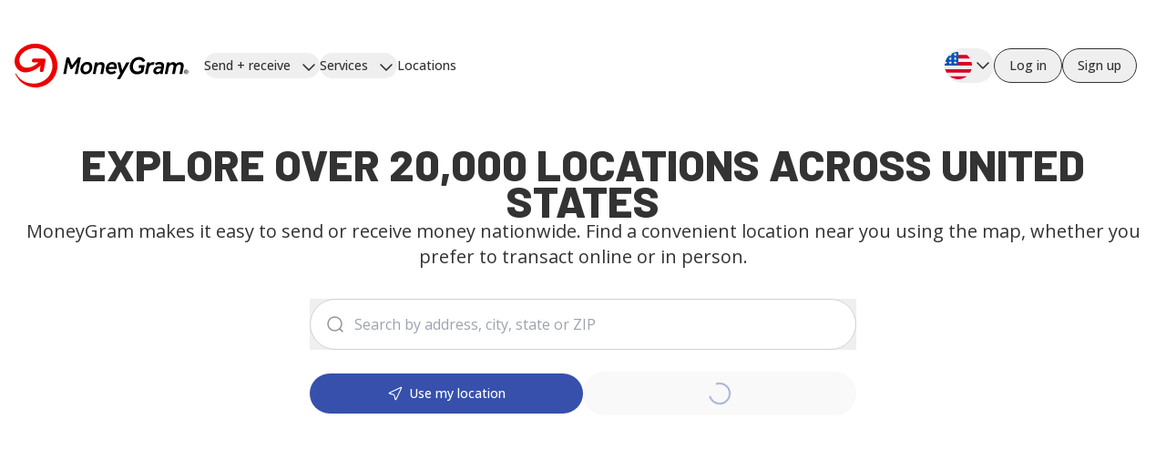

--- FILE ---
content_type: text/html; charset=utf-8
request_url: https://www.moneygram.com/locations/us/en/al/dothan/71473996
body_size: 53920
content:
<!DOCTYPE html><html lang="en" class="__variable_b1e8b0 __variable_22bad3 font-sans text-foreground" dir="ltr"><head><meta charSet="utf-8"/><meta name="viewport" content="width=device-width, initial-scale=1"/><link rel="stylesheet" href="/locations/_next/static/css/b60dfd6cff7f6120.css" data-precedence="next"/><link rel="stylesheet" href="/locations/_next/static/css/a199719823c77800.css" data-precedence="next"/><link rel="preload" as="script" fetchPriority="low" href="/locations/_next/static/chunks/webpack-2eccb66bceff0a99.js"/><script src="/locations/_next/static/chunks/87c73c54-095cf9a90cf9ee03.js" async=""></script><script src="/locations/_next/static/chunks/902-5be390eea2608b68.js" async=""></script><script src="/locations/_next/static/chunks/main-app-104b44ce955ee018.js" async=""></script><script src="/locations/_next/static/chunks/cd24890f-403940aded824822.js" async=""></script><script src="/locations/_next/static/chunks/261-3dec694c348fac9b.js" async=""></script><script src="/locations/_next/static/chunks/761-571b60b1628564cb.js" async=""></script><script src="/locations/_next/static/chunks/75-54cc5ae2371502f9.js" async=""></script><script src="/locations/_next/static/chunks/382-af8858ba374f1918.js" async=""></script><script src="/locations/_next/static/chunks/56-50943cc59bc02779.js" async=""></script><script src="/locations/_next/static/chunks/298-3ce6a0b95ad0bf6b.js" async=""></script><script src="/locations/_next/static/chunks/app/global-error-951ed29e671d4816.js" async=""></script><script src="/locations/_next/static/chunks/app/locations/%5Bcountry%5D/%5Blanguage%5D/error-d9b4e2e6b6ad99c3.js" async=""></script><script src="/locations/_next/static/chunks/970-80fd8283e0e7ab4f.js" async=""></script><script src="/locations/_next/static/chunks/702-30ab16be7cd5af85.js" async=""></script><script src="/locations/_next/static/chunks/949-0e2af1112fb08538.js" async=""></script><script src="/locations/_next/static/chunks/app/locations/%5Bcountry%5D/%5Blanguage%5D/layout-1184f3e7710bfba0.js" async=""></script><script src="/locations/_next/static/chunks/495-b7ebde63c0d70ecf.js" async=""></script><script src="/locations/_next/static/chunks/app/layout-8eaa37faa4ff0e3d.js" async=""></script><script src="/locations/_next/static/chunks/7d384bb9-a4740618a3f29543.js" async=""></script><script src="/locations/_next/static/chunks/987-f51f95c662ad1fc0.js" async=""></script><script src="/locations/_next/static/chunks/968-4fb8aa175f2df421.js" async=""></script><script src="/locations/_next/static/chunks/222-cc579cd85d91edb5.js" async=""></script><script src="/locations/_next/static/chunks/app/locations/%5Bcountry%5D/%5Blanguage%5D/page-98f00b897199a91a.js" async=""></script><meta name="next-size-adjust" content=""/><link rel="icon" href="/locations/assets/favicon.svg" sizes="any"/><meta name="google-site-verification" content="PV9U_HIOSJyJtLo9IO_jhhTgMRELDs6YPTpk3irS8Ws"/><script src="/locations/_next/static/chunks/polyfills-42372ed130431b0a.js" noModule=""></script></head><body class="min-h-screen flex flex-col"><div hidden=""><!--$?--><template id="B:0"></template><!--/$--></div><script type="application/ld+json">{"@context":"https://schema.org","@type":"WebPage","title":"Find MoneyGram Locations Near You in United States","description":"Locate MoneyGram agents and stores near you in United States to send or receive money quickly and securely. Search by city, state, or ZIP code to find the nearest location.","url":"https://www.moneygram.com/locations"}</script><!--$?--><template id="B:1"></template><div data-is-root-theme="false" data-accent-color="indigo" data-gray-color="slate" data-has-background="false" data-panel-background="translucent" data-radius="medium" data-scaling="100%" class="radix-themes !min-h-0 flex flex-col grow justify-center items-center"><div role="status" aria-live="polite" aria-busy="true" class="flex flex-col items-center"><div class="animate-spin"><svg width="24" height="24" viewBox="0 0 82 82" fill="none" xmlns="http://www.w3.org/2000/svg" role="img" aria-labelledby="spinnerTitle"><title id="spinnerTitle">Loading</title><g id="Mask group"><mask id="mask0_15813_9707" style="mask-type:alpha" maskUnits="userSpaceOnUse" x="0" y="0" width="82" height="82"><g id="Group"><path id="Vector" d="M12.1336 12.1346C19.7901 4.47814 30.1744 0.176758 41.0024 0.176758C42.6455 0.176758 43.9774 1.50871 43.9774 3.15176C43.9774 4.79481 42.6455 6.12676 41.0024 6.12676C31.7525 6.12676 22.8815 9.80127 16.3409 16.3419C9.80029 22.8825 6.12578 31.7535 6.12578 41.0034C6.12578 50.2531 9.80029 59.1241 16.3409 65.6649C22.8815 72.2052 31.7525 75.8798 41.0024 75.8798C50.2521 75.8798 59.1231 72.2052 65.6639 65.6649C72.2042 59.1241 75.8788 50.2531 75.8788 41.0034C75.8788 39.3604 77.2107 38.0284 78.8538 38.0284C80.4968 38.0284 81.8288 39.3604 81.8288 41.0034C81.8288 51.8311 77.5274 62.2156 69.871 69.872C62.2146 77.5283 51.8302 81.8298 41.0024 81.8298C30.1744 81.8298 19.7901 77.5283 12.1336 69.872C4.47716 62.2156 0.175781 51.8311 0.175781 41.0034C0.175781 30.1754 4.47716 19.7911 12.1336 12.1346Z" fill="black"></path></g></mask><g mask="url(#mask0_15813_9707)"><g id="Group_2"><path id="Vector_2" d="M-10 -10H92V92H-10V-10Z" fill="#3650ac"></path></g></g></g></svg></div><span class="sr-only">Loading</span></div></div><!--/$--><!--$?--><template id="B:2"></template><!--/$--><script>requestAnimationFrame(function(){$RT=performance.now()});</script><script src="/locations/_next/static/chunks/webpack-2eccb66bceff0a99.js" id="_R_" async=""></script><script>(self.__next_f=self.__next_f||[]).push([0])</script><script>self.__next_f.push([1,"1:\"$Sreact.fragment\"\n3:I[47132,[],\"\"]\n4:I[75082,[],\"\"]\n7:I[50700,[],\"OutletBoundary\"]\n9:I[87748,[],\"AsyncMetadataOutlet\"]\nb:I[50700,[],\"ViewportBoundary\"]\nd:I[50700,[],\"MetadataBoundary\"]\ne:\"$Sreact.suspense\"\n10:I[2374,[\"803\",\"static/chunks/cd24890f-403940aded824822.js\",\"261\",\"static/chunks/261-3dec694c348fac9b.js\",\"761\",\"static/chunks/761-571b60b1628564cb.js\",\"75\",\"static/chunks/75-54cc5ae2371502f9.js\",\"382\",\"static/chunks/382-af8858ba374f1918.js\",\"56\",\"static/chunks/56-50943cc59bc02779.js\",\"298\",\"static/chunks/298-3ce6a0b95ad0bf6b.js\",\"219\",\"static/chunks/app/global-error-951ed29e671d4816.js\"],\"default\"]\n11:I[79879,[\"803\",\"static/chunks/cd24890f-403940aded824822.js\",\"261\",\"static/chunks/261-3dec694c348fac9b.js\",\"761\",\"static/chunks/761-571b60b1628564cb.js\",\"75\",\"static/chunks/75-54cc5ae2371502f9.js\",\"382\",\"static/chunks/382-af8858ba374f1918.js\",\"56\",\"static/chunks/56-50943cc59bc02779.js\",\"298\",\"static/chunks/298-3ce6a0b95ad0bf6b.js\",\"214\",\"static/chunks/app/locations/%5Bcountry%5D/%5Blanguage%5D/error-d9b4e2e6b6ad99c3.js\"],\"default\"]\n12:I[83681,[\"803\",\"static/chunks/cd24890f-403940aded824822.js\",\"261\",\"static/chunks/261-3dec694c348fac9b.js\",\"761\",\"static/chunks/761-571b60b1628564cb.js\",\"970\",\"static/chunks/970-80fd8283e0e7ab4f.js\",\"702\",\"static/chunks/702-30ab16be7cd5af85.js\",\"75\",\"static/chunks/75-54cc5ae2371502f9.js\",\"949\",\"static/chunks/949-0e2af1112fb08538.js\",\"56\",\"static/chunks/56-50943cc59bc02779.js\",\"574\",\"static/chunks/app/locations/%5Bcountry%5D/%5Blanguage%5D/layout-1184f3e7710bfba0.js\"],\"PersistentChatbot\"]\n13:I[44760,[\"803\",\"static/chunks/cd24890f-403940aded824822.js\",\"495\",\"static/chunks/495-b7ebde63c0d70ecf.js\",\"177\",\"static/chunks/app/layout-8eaa37faa4ff0e3d.js\"],\"\"]\n14:I[9788,[\"803\",\"static/chunks/cd24890f-403940aded824822.js\",\"495\",\"static/chunks/495-b7ebde63c0d70ecf.js\",\"177\",\"static/chunks/app/layout-8eaa37faa4ff0e3d.js\"],\"PostHogProvider\"]\n15:I[18160,[\"803\",\"static/chunks/cd24890f-403940aded824822.js\",\"495\",\"static/chunks/495-b7ebde63c0d70ecf.js\",\"177\",\"static/chunks/app/layout-8eaa37faa4ff"])</script><script>self.__next_f.push([1,"0e3d.js\"],\"PostHogUserProperties\"]\n16:I[59678,[\"803\",\"static/chunks/cd24890f-403940aded824822.js\",\"495\",\"static/chunks/495-b7ebde63c0d70ecf.js\",\"177\",\"static/chunks/app/layout-8eaa37faa4ff0e3d.js\"],\"PostHogPageviewTracker\"]\n:HC[\"/\",\"\"]\n:HL[\"/locations/_next/static/css/b60dfd6cff7f6120.css\",\"style\"]\n:HL[\"/locations/_next/static/css/a199719823c77800.css\",\"style\"]\n"])</script><script>self.__next_f.push([1,"0:{\"P\":null,\"b\":\"QZ3kWKpdrc6S_-Jyl45wH\",\"p\":\"/locations\",\"c\":[\"\",\"locations\",\"us\",\"en\"],\"i\":false,\"f\":[[[\"\",{\"children\":[\"locations\",{\"children\":[[\"country\",\"us\",\"d\"],{\"children\":[[\"language\",\"en\",\"d\"],{\"children\":[\"__PAGE__\",{}]}]}]}]},\"$undefined\",\"$undefined\",true],[\"\",[\"$\",\"$1\",\"c\",{\"children\":[[[\"$\",\"link\",\"0\",{\"rel\":\"stylesheet\",\"href\":\"/locations/_next/static/css/b60dfd6cff7f6120.css\",\"precedence\":\"next\",\"crossOrigin\":\"$undefined\",\"nonce\":\"$undefined\"}],[\"$\",\"link\",\"1\",{\"rel\":\"stylesheet\",\"href\":\"/locations/_next/static/css/a199719823c77800.css\",\"precedence\":\"next\",\"crossOrigin\":\"$undefined\",\"nonce\":\"$undefined\"}]],\"$L2\"]}],{\"children\":[\"locations\",[\"$\",\"$1\",\"c\",{\"children\":[null,[\"$\",\"$L3\",null,{\"parallelRouterKey\":\"children\",\"error\":\"$undefined\",\"errorStyles\":\"$undefined\",\"errorScripts\":\"$undefined\",\"template\":[\"$\",\"$L4\",null,{}],\"templateStyles\":\"$undefined\",\"templateScripts\":\"$undefined\",\"notFound\":\"$undefined\",\"forbidden\":\"$undefined\",\"unauthorized\":\"$undefined\"}]]}],{\"children\":[[\"country\",\"us\",\"d\"],[\"$\",\"$1\",\"c\",{\"children\":[null,[\"$\",\"$L3\",null,{\"parallelRouterKey\":\"children\",\"error\":\"$undefined\",\"errorStyles\":\"$undefined\",\"errorScripts\":\"$undefined\",\"template\":[\"$\",\"$L4\",null,{}],\"templateStyles\":\"$undefined\",\"templateScripts\":\"$undefined\",\"notFound\":\"$undefined\",\"forbidden\":\"$undefined\",\"unauthorized\":\"$undefined\"}]]}],{\"children\":[[\"language\",\"en\",\"d\"],[\"$\",\"$1\",\"c\",{\"children\":[null,\"$L5\"]}],{\"children\":[\"__PAGE__\",[\"$\",\"$1\",\"c\",{\"children\":[\"$L6\",null,[\"$\",\"$L7\",null,{\"children\":[\"$L8\",[\"$\",\"$L9\",null,{\"promise\":\"$@a\"}]]}]]}],{},null,false]},null,false]},null,false]},null,false]},null,false],[\"$\",\"$1\",\"h\",{\"children\":[null,[[\"$\",\"$Lb\",null,{\"children\":\"$Lc\"}],[\"$\",\"meta\",null,{\"name\":\"next-size-adjust\",\"content\":\"\"}]],[\"$\",\"$Ld\",null,{\"children\":[\"$\",\"div\",null,{\"hidden\":true,\"children\":[\"$\",\"$e\",null,{\"fallback\":null,\"children\":\"$Lf\"}]}]}]]}],false]],\"m\":\"$undefined\",\"G\":[\"$10\",[]],\"s\":false,\"S\":false}\n"])</script><script>self.__next_f.push([1,"5:[[\"$\",\"$L3\",null,{\"parallelRouterKey\":\"children\",\"error\":\"$11\",\"errorStyles\":[],\"errorScripts\":[],\"template\":[\"$\",\"$L4\",null,{}],\"templateStyles\":[],\"templateScripts\":[],\"notFound\":\"$undefined\",\"forbidden\":\"$undefined\",\"unauthorized\":\"$undefined\"}],[\"$\",\"$L12\",null,{}]]\n"])</script><script>self.__next_f.push([1,"2:[\"$\",\"html\",null,{\"lang\":\"en\",\"className\":\"__variable_b1e8b0 __variable_22bad3 font-sans text-foreground\",\"dir\":\"ltr\",\"children\":[[\"$\",\"head\",null,{\"children\":[[\"$\",\"link\",null,{\"rel\":\"icon\",\"href\":\"/locations/assets/favicon.svg\",\"sizes\":\"any\"}],[\"$\",\"meta\",null,{\"name\":\"google-site-verification\",\"content\":\"PV9U_HIOSJyJtLo9IO_jhhTgMRELDs6YPTpk3irS8Ws\"}],[\"$\",\"$L13\",null,{\"id\":\"google-tag\",\"strategy\":\"afterInteractive\",\"dangerouslySetInnerHTML\":{\"__html\":\"\\n  (function (w, d, s, l, i) {\\n    w[l] = w[l] || [];\\n    var f = d.getElementsByTagName(s)[0],\\n      j = d.createElement(s),\\n      dl = l != 'dataLayer' ? '\u0026l=' + l : '';\\n    j.async = true;\\n    w[l].push({\\n      'gtm.start': new Date().getTime(),\\n      event: 'gtm.js'\\n    });\\n    j.src = 'https://www.googletagmanager.com/gtm.js?id=' + i + dl;\\n    f.parentNode.insertBefore(j, f);\\n  })(window, document, 'script', 'dataLayer', 'GTM-WMTV888');\\n\"}}]]}],[\"$\",\"body\",null,{\"className\":\"min-h-screen flex flex-col\",\"children\":[\"$\",\"$L14\",null,{\"disableAutomaticPageview\":true,\"children\":[[\"$\",\"$L15\",null,{\"appName\":\"locations-web\"}],[\"$\",\"$L16\",null,{}],[\"$\",\"$L3\",null,{\"parallelRouterKey\":\"children\",\"error\":\"$undefined\",\"errorStyles\":\"$undefined\",\"errorScripts\":\"$undefined\",\"template\":[\"$\",\"$L4\",null,{}],\"templateStyles\":\"$undefined\",\"templateScripts\":\"$undefined\",\"notFound\":[\"$L17\",[]],\"forbidden\":\"$undefined\",\"unauthorized\":\"$undefined\"}]]}]}]]}]\n"])</script><script>self.__next_f.push([1,"c:[[\"$\",\"meta\",\"0\",{\"charSet\":\"utf-8\"}],[\"$\",\"meta\",\"1\",{\"name\":\"viewport\",\"content\":\"width=device-width, initial-scale=1\"}]]\n8:null\n"])</script><script>self.__next_f.push([1,"18:I[75800,[\"803\",\"static/chunks/cd24890f-403940aded824822.js\",\"386\",\"static/chunks/7d384bb9-a4740618a3f29543.js\",\"261\",\"static/chunks/261-3dec694c348fac9b.js\",\"761\",\"static/chunks/761-571b60b1628564cb.js\",\"970\",\"static/chunks/970-80fd8283e0e7ab4f.js\",\"702\",\"static/chunks/702-30ab16be7cd5af85.js\",\"75\",\"static/chunks/75-54cc5ae2371502f9.js\",\"382\",\"static/chunks/382-af8858ba374f1918.js\",\"949\",\"static/chunks/949-0e2af1112fb08538.js\",\"987\",\"static/chunks/987-f51f95c662ad1fc0.js\",\"968\",\"static/chunks/968-4fb8aa175f2df421.js\",\"56\",\"static/chunks/56-50943cc59bc02779.js\",\"298\",\"static/chunks/298-3ce6a0b95ad0bf6b.js\",\"222\",\"static/chunks/222-cc579cd85d91edb5.js\",\"733\",\"static/chunks/app/locations/%5Bcountry%5D/%5Blanguage%5D/page-98f00b897199a91a.js\"],\"ContentAnalytics\"]\n"])</script><script>self.__next_f.push([1,"19:I[37834,[\"803\",\"static/chunks/cd24890f-403940aded824822.js\",\"386\",\"static/chunks/7d384bb9-a4740618a3f29543.js\",\"261\",\"static/chunks/261-3dec694c348fac9b.js\",\"761\",\"static/chunks/761-571b60b1628564cb.js\",\"970\",\"static/chunks/970-80fd8283e0e7ab4f.js\",\"702\",\"static/chunks/702-30ab16be7cd5af85.js\",\"75\",\"static/chunks/75-54cc5ae2371502f9.js\",\"382\",\"static/chunks/382-af8858ba374f1918.js\",\"949\",\"static/chunks/949-0e2af1112fb08538.js\",\"987\",\"static/chunks/987-f51f95c662ad1fc0.js\",\"968\",\"static/chunks/968-4fb8aa175f2df421.js\",\"56\",\"static/chunks/56-50943cc59bc02779.js\",\"298\",\"static/chunks/298-3ce6a0b95ad0bf6b.js\",\"222\",\"static/chunks/222-cc579cd85d91edb5.js\",\"733\",\"static/chunks/app/locations/%5Bcountry%5D/%5Blanguage%5D/page-98f00b897199a91a.js\"],\"Theme\"]\n"])</script><script>self.__next_f.push([1,"1a:I[76717,[\"803\",\"static/chunks/cd24890f-403940aded824822.js\",\"386\",\"static/chunks/7d384bb9-a4740618a3f29543.js\",\"261\",\"static/chunks/261-3dec694c348fac9b.js\",\"761\",\"static/chunks/761-571b60b1628564cb.js\",\"970\",\"static/chunks/970-80fd8283e0e7ab4f.js\",\"702\",\"static/chunks/702-30ab16be7cd5af85.js\",\"75\",\"static/chunks/75-54cc5ae2371502f9.js\",\"382\",\"static/chunks/382-af8858ba374f1918.js\",\"949\",\"static/chunks/949-0e2af1112fb08538.js\",\"987\",\"static/chunks/987-f51f95c662ad1fc0.js\",\"968\",\"static/chunks/968-4fb8aa175f2df421.js\",\"56\",\"static/chunks/56-50943cc59bc02779.js\",\"298\",\"static/chunks/298-3ce6a0b95ad0bf6b.js\",\"222\",\"static/chunks/222-cc579cd85d91edb5.js\",\"733\",\"static/chunks/app/locations/%5Bcountry%5D/%5Blanguage%5D/page-98f00b897199a91a.js\"],\"NuqsAdapter\"]\n"])</script><script>self.__next_f.push([1,"6:[[\"$\",\"script\",null,{\"type\":\"application/ld+json\",\"dangerouslySetInnerHTML\":{\"__html\":\"{\\\"@context\\\":\\\"https://schema.org\\\",\\\"@type\\\":\\\"WebPage\\\",\\\"title\\\":\\\"Find MoneyGram Locations Near You in United States\\\",\\\"description\\\":\\\"Locate MoneyGram agents and stores near you in United States to send or receive money quickly and securely. Search by city, state, or ZIP code to find the nearest location.\\\",\\\"url\\\":\\\"https://www.moneygram.com/locations\\\"}\"}}],[\"$\",\"$L18\",null,{\"analytics\":{\"customGoogleTagManagerEvents\":{\"event\":\"custompageview\",\"page_view\":true,\"page_title\":\"locations\",\"originalLocation\":\"\"},\"additionalGoogleTagManagerEvents\":{\"event\":\"dataLayerPush\",\"event_action\":\"Click\",\"event_category\":\"Locations\",\"event_label\":\"Locations\"}}}],[\"$\",\"$e\",null,{\"fallback\":[\"$\",\"$L19\",null,{\"className\":\"!min-h-0 flex flex-col grow justify-center items-center\",\"hasBackground\":false,\"appearance\":\"$undefined\",\"data-is-root-theme\":\"false\",\"children\":[[\"$\",\"div\",null,{\"role\":\"status\",\"aria-live\":\"polite\",\"aria-busy\":\"true\",\"className\":\"flex flex-col items-center\",\"children\":[[\"$\",\"div\",null,{\"className\":\"animate-spin\",\"children\":[\"$\",\"svg\",null,{\"width\":\"24\",\"height\":\"24\",\"viewBox\":\"0 0 82 82\",\"fill\":\"none\",\"xmlns\":\"http://www.w3.org/2000/svg\",\"role\":\"img\",\"aria-labelledby\":\"spinnerTitle\",\"children\":[[\"$\",\"title\",null,{\"id\":\"spinnerTitle\",\"children\":\"Loading\"}],[\"$\",\"g\",null,{\"id\":\"Mask group\",\"children\":[[\"$\",\"mask\",null,{\"id\":\"mask0_15813_9707\",\"style\":{\"maskType\":\"alpha\"},\"maskUnits\":\"userSpaceOnUse\",\"x\":\"0\",\"y\":\"0\",\"width\":\"82\",\"height\":\"82\",\"children\":[\"$\",\"g\",null,{\"id\":\"Group\",\"children\":[\"$\",\"path\",null,{\"id\":\"Vector\",\"d\":\"M12.1336 12.1346C19.7901 4.47814 30.1744 0.176758 41.0024 0.176758C42.6455 0.176758 43.9774 1.50871 43.9774 3.15176C43.9774 4.79481 42.6455 6.12676 41.0024 6.12676C31.7525 6.12676 22.8815 9.80127 16.3409 16.3419C9.80029 22.8825 6.12578 31.7535 6.12578 41.0034C6.12578 50.2531 9.80029 59.1241 16.3409 65.6649C22.8815 72.2052 31.7525 75.8798 41.0024 75.8798C50.2521 75.8798 59.1231 72.2052 65.6639 65.6649C72.2042 59.1241 75.8788 50.2531 75.8788 41.0034C75.8788 39.3604 77.2107 38.0284 78.8538 38.0284C80.4968 38.0284 81.8288 39.3604 81.8288 41.0034C81.8288 51.8311 77.5274 62.2156 69.871 69.872C62.2146 77.5283 51.8302 81.8298 41.0024 81.8298C30.1744 81.8298 19.7901 77.5283 12.1336 69.872C4.47716 62.2156 0.175781 51.8311 0.175781 41.0034C0.175781 30.1754 4.47716 19.7911 12.1336 12.1346Z\",\"fill\":\"black\"}]}]}],[\"$\",\"g\",null,{\"mask\":\"url(#mask0_15813_9707)\",\"children\":[\"$\",\"g\",null,{\"id\":\"Group_2\",\"children\":[\"$\",\"path\",null,{\"id\":\"Vector_2\",\"d\":\"M-10 -10H92V92H-10V-10Z\",\"fill\":\"#3650ac\"}]}]}]]}]]}]}],[\"$\",\"span\",null,{\"className\":\"sr-only\",\"children\":\"Loading\"}]]}],\"$undefined\"]}],\"children\":[\"$\",\"$L1a\",null,{\"children\":\"$L1b\"}]}]]\n"])</script><script>self.__next_f.push([1,"1c:I[57196,[\"803\",\"static/chunks/cd24890f-403940aded824822.js\",\"386\",\"static/chunks/7d384bb9-a4740618a3f29543.js\",\"261\",\"static/chunks/261-3dec694c348fac9b.js\",\"761\",\"static/chunks/761-571b60b1628564cb.js\",\"970\",\"static/chunks/970-80fd8283e0e7ab4f.js\",\"702\",\"static/chunks/702-30ab16be7cd5af85.js\",\"75\",\"static/chunks/75-54cc5ae2371502f9.js\",\"382\",\"static/chunks/382-af8858ba374f1918.js\",\"949\",\"static/chunks/949-0e2af1112fb08538.js\",\"987\",\"static/chunks/987-f51f95c662ad1fc0.js\",\"968\",\"static/chunks/968-4fb8aa175f2df421.js\",\"56\",\"static/chunks/56-50943cc59bc02779.js\",\"298\",\"static/chunks/298-3ce6a0b95ad0bf6b.js\",\"222\",\"static/chunks/222-cc579cd85d91edb5.js\",\"733\",\"static/chunks/app/locations/%5Bcountry%5D/%5Blanguage%5D/page-98f00b897199a91a.js\"],\"default\"]\n"])</script><script>self.__next_f.push([1,"1e:I[17380,[\"803\",\"static/chunks/cd24890f-403940aded824822.js\",\"386\",\"static/chunks/7d384bb9-a4740618a3f29543.js\",\"261\",\"static/chunks/261-3dec694c348fac9b.js\",\"761\",\"static/chunks/761-571b60b1628564cb.js\",\"970\",\"static/chunks/970-80fd8283e0e7ab4f.js\",\"702\",\"static/chunks/702-30ab16be7cd5af85.js\",\"75\",\"static/chunks/75-54cc5ae2371502f9.js\",\"382\",\"static/chunks/382-af8858ba374f1918.js\",\"949\",\"static/chunks/949-0e2af1112fb08538.js\",\"987\",\"static/chunks/987-f51f95c662ad1fc0.js\",\"968\",\"static/chunks/968-4fb8aa175f2df421.js\",\"56\",\"static/chunks/56-50943cc59bc02779.js\",\"298\",\"static/chunks/298-3ce6a0b95ad0bf6b.js\",\"222\",\"static/chunks/222-cc579cd85d91edb5.js\",\"733\",\"static/chunks/app/locations/%5Bcountry%5D/%5Blanguage%5D/page-98f00b897199a91a.js\"],\"default\"]\n"])</script><script>self.__next_f.push([1,"1f:I[39883,[\"803\",\"static/chunks/cd24890f-403940aded824822.js\",\"386\",\"static/chunks/7d384bb9-a4740618a3f29543.js\",\"261\",\"static/chunks/261-3dec694c348fac9b.js\",\"761\",\"static/chunks/761-571b60b1628564cb.js\",\"970\",\"static/chunks/970-80fd8283e0e7ab4f.js\",\"702\",\"static/chunks/702-30ab16be7cd5af85.js\",\"75\",\"static/chunks/75-54cc5ae2371502f9.js\",\"382\",\"static/chunks/382-af8858ba374f1918.js\",\"949\",\"static/chunks/949-0e2af1112fb08538.js\",\"987\",\"static/chunks/987-f51f95c662ad1fc0.js\",\"968\",\"static/chunks/968-4fb8aa175f2df421.js\",\"56\",\"static/chunks/56-50943cc59bc02779.js\",\"298\",\"static/chunks/298-3ce6a0b95ad0bf6b.js\",\"222\",\"static/chunks/222-cc579cd85d91edb5.js\",\"733\",\"static/chunks/app/locations/%5Bcountry%5D/%5Blanguage%5D/page-98f00b897199a91a.js\"],\"HydrationBoundary\"]\n"])</script><script>self.__next_f.push([1,"20:I[26298,[\"803\",\"static/chunks/cd24890f-403940aded824822.js\",\"386\",\"static/chunks/7d384bb9-a4740618a3f29543.js\",\"261\",\"static/chunks/261-3dec694c348fac9b.js\",\"761\",\"static/chunks/761-571b60b1628564cb.js\",\"970\",\"static/chunks/970-80fd8283e0e7ab4f.js\",\"702\",\"static/chunks/702-30ab16be7cd5af85.js\",\"75\",\"static/chunks/75-54cc5ae2371502f9.js\",\"382\",\"static/chunks/382-af8858ba374f1918.js\",\"949\",\"static/chunks/949-0e2af1112fb08538.js\",\"987\",\"static/chunks/987-f51f95c662ad1fc0.js\",\"968\",\"static/chunks/968-4fb8aa175f2df421.js\",\"56\",\"static/chunks/56-50943cc59bc02779.js\",\"298\",\"static/chunks/298-3ce6a0b95ad0bf6b.js\",\"222\",\"static/chunks/222-cc579cd85d91edb5.js\",\"733\",\"static/chunks/app/locations/%5Bcountry%5D/%5Blanguage%5D/page-98f00b897199a91a.js\"],\"Button\"]\n"])</script><script>self.__next_f.push([1,"21:I[33056,[\"803\",\"static/chunks/cd24890f-403940aded824822.js\",\"386\",\"static/chunks/7d384bb9-a4740618a3f29543.js\",\"261\",\"static/chunks/261-3dec694c348fac9b.js\",\"761\",\"static/chunks/761-571b60b1628564cb.js\",\"970\",\"static/chunks/970-80fd8283e0e7ab4f.js\",\"702\",\"static/chunks/702-30ab16be7cd5af85.js\",\"75\",\"static/chunks/75-54cc5ae2371502f9.js\",\"382\",\"static/chunks/382-af8858ba374f1918.js\",\"949\",\"static/chunks/949-0e2af1112fb08538.js\",\"987\",\"static/chunks/987-f51f95c662ad1fc0.js\",\"968\",\"static/chunks/968-4fb8aa175f2df421.js\",\"56\",\"static/chunks/56-50943cc59bc02779.js\",\"298\",\"static/chunks/298-3ce6a0b95ad0bf6b.js\",\"222\",\"static/chunks/222-cc579cd85d91edb5.js\",\"733\",\"static/chunks/app/locations/%5Bcountry%5D/%5Blanguage%5D/page-98f00b897199a91a.js\"],\"Link\"]\n"])</script><script>self.__next_f.push([1,"23:I[71683,[\"803\",\"static/chunks/cd24890f-403940aded824822.js\",\"386\",\"static/chunks/7d384bb9-a4740618a3f29543.js\",\"261\",\"static/chunks/261-3dec694c348fac9b.js\",\"761\",\"static/chunks/761-571b60b1628564cb.js\",\"970\",\"static/chunks/970-80fd8283e0e7ab4f.js\",\"702\",\"static/chunks/702-30ab16be7cd5af85.js\",\"75\",\"static/chunks/75-54cc5ae2371502f9.js\",\"382\",\"static/chunks/382-af8858ba374f1918.js\",\"949\",\"static/chunks/949-0e2af1112fb08538.js\",\"987\",\"static/chunks/987-f51f95c662ad1fc0.js\",\"968\",\"static/chunks/968-4fb8aa175f2df421.js\",\"56\",\"static/chunks/56-50943cc59bc02779.js\",\"298\",\"static/chunks/298-3ce6a0b95ad0bf6b.js\",\"222\",\"static/chunks/222-cc579cd85d91edb5.js\",\"733\",\"static/chunks/app/locations/%5Bcountry%5D/%5Blanguage%5D/page-98f00b897199a91a.js\"],\"ContentCookieConsent\"]\n"])</script><script>self.__next_f.push([1,"25:I[60361,[\"803\",\"static/chunks/cd24890f-403940aded824822.js\",\"386\",\"static/chunks/7d384bb9-a4740618a3f29543.js\",\"261\",\"static/chunks/261-3dec694c348fac9b.js\",\"761\",\"static/chunks/761-571b60b1628564cb.js\",\"970\",\"static/chunks/970-80fd8283e0e7ab4f.js\",\"702\",\"static/chunks/702-30ab16be7cd5af85.js\",\"75\",\"static/chunks/75-54cc5ae2371502f9.js\",\"382\",\"static/chunks/382-af8858ba374f1918.js\",\"949\",\"static/chunks/949-0e2af1112fb08538.js\",\"987\",\"static/chunks/987-f51f95c662ad1fc0.js\",\"968\",\"static/chunks/968-4fb8aa175f2df421.js\",\"56\",\"static/chunks/56-50943cc59bc02779.js\",\"298\",\"static/chunks/298-3ce6a0b95ad0bf6b.js\",\"222\",\"static/chunks/222-cc579cd85d91edb5.js\",\"733\",\"static/chunks/app/locations/%5Bcountry%5D/%5Blanguage%5D/page-98f00b897199a91a.js\"],\"MapProvider\"]\n"])</script><script>self.__next_f.push([1,"26:I[34743,[\"803\",\"static/chunks/cd24890f-403940aded824822.js\",\"386\",\"static/chunks/7d384bb9-a4740618a3f29543.js\",\"261\",\"static/chunks/261-3dec694c348fac9b.js\",\"761\",\"static/chunks/761-571b60b1628564cb.js\",\"970\",\"static/chunks/970-80fd8283e0e7ab4f.js\",\"702\",\"static/chunks/702-30ab16be7cd5af85.js\",\"75\",\"static/chunks/75-54cc5ae2371502f9.js\",\"382\",\"static/chunks/382-af8858ba374f1918.js\",\"949\",\"static/chunks/949-0e2af1112fb08538.js\",\"987\",\"static/chunks/987-f51f95c662ad1fc0.js\",\"968\",\"static/chunks/968-4fb8aa175f2df421.js\",\"56\",\"static/chunks/56-50943cc59bc02779.js\",\"298\",\"static/chunks/298-3ce6a0b95ad0bf6b.js\",\"222\",\"static/chunks/222-cc579cd85d91edb5.js\",\"733\",\"static/chunks/app/locations/%5Bcountry%5D/%5Blanguage%5D/page-98f00b897199a91a.js\"],\"LocationsMap\"]\n"])</script><script>self.__next_f.push([1,"17:[[\"$\",\"$L1c\",null,{\"data\":{\"sendCountry\":\"USA\",\"receiveCountry\":\"\"}}],\"$L1d\",[\"$\",\"main\",null,{\"id\":\"main\",\"className\":\"flex flex-col grow\",\"children\":[\"$\",\"$L1e\",null,{\"children\":[\"$\",\"$L1f\",null,{\"state\":{\"mutations\":[],\"queries\":[]},\"children\":[\"$\",\"section\",null,{\"className\":\"container flex flex-col gap-4 mb-4\",\"children\":[[\"$\",\"h1\",null,{\"ref\":\"$undefined\",\"className\":\"break-words hyphens-manual font-display !text-[40px] text-balance font-extrabold leading-10 uppercase\",\"children\":\"Not Found\"}],[[\"$\",\"p\",\"0\",{\"className\":\"mb-4\",\"children\":[\"Could not find requested resource\"]}]],[\"$\",\"$L20\",null,{\"href\":\"/locations/us/en\",\"Components\":{\"Link\":\"$21\"},\"children\":\"Return Home\"}]]}]}]}]}],[\"$\",\"$e\",null,{\"fallback\":[\"$\",\"$L19\",null,{\"className\":\"!min-h-0 flex flex-col grow justify-center items-center\",\"hasBackground\":false,\"appearance\":\"$undefined\",\"data-is-root-theme\":\"false\",\"children\":[[\"$\",\"div\",null,{\"role\":\"status\",\"aria-live\":\"polite\",\"aria-busy\":\"true\",\"className\":\"flex flex-col items-center\",\"children\":[[\"$\",\"div\",null,{\"className\":\"animate-spin\",\"children\":[\"$\",\"svg\",null,{\"width\":\"24\",\"height\":\"24\",\"viewBox\":\"0 0 82 82\",\"fill\":\"none\",\"xmlns\":\"http://www.w3.org/2000/svg\",\"role\":\"img\",\"aria-labelledby\":\"spinnerTitle\",\"children\":[[\"$\",\"title\",null,{\"id\":\"spinnerTitle\",\"children\":\"Loading\"}],[\"$\",\"g\",null,{\"id\":\"Mask group\",\"children\":[[\"$\",\"mask\",null,{\"id\":\"mask0_15813_9707\",\"style\":{\"maskType\":\"alpha\"},\"maskUnits\":\"userSpaceOnUse\",\"x\":\"0\",\"y\":\"0\",\"width\":\"82\",\"height\":\"82\",\"children\":[\"$\",\"g\",null,{\"id\":\"Group\",\"children\":[\"$\",\"path\",null,{\"id\":\"Vector\",\"d\":\"M12.1336 12.1346C19.7901 4.47814 30.1744 0.176758 41.0024 0.176758C42.6455 0.176758 43.9774 1.50871 43.9774 3.15176C43.9774 4.79481 42.6455 6.12676 41.0024 6.12676C31.7525 6.12676 22.8815 9.80127 16.3409 16.3419C9.80029 22.8825 6.12578 31.7535 6.12578 41.0034C6.12578 50.2531 9.80029 59.1241 16.3409 65.6649C22.8815 72.2052 31.7525 75.8798 41.0024 75.8798C50.2521 75.8798 59.1231 72.2052 65.6639 65.6649C72.2042 59.1241 75.8788 50.2531 75.8788 41.0034C75.8788 39.3604 77.2107 38.0284 78.8538 38.0284C80.4968 38.0284 81.8288 39.3604 81.8288 41.0034C81.8288 51.8311 77.5274 62.2156 69.871 69.872C62.2146 77.5283 51.8302 81.8298 41.0024 81.8298C30.1744 81.8298 19.7901 77.5283 12.1336 69.872C4.47716 62.2156 0.175781 51.8311 0.175781 41.0034C0.175781 30.1754 4.47716 19.7911 12.1336 12.1346Z\",\"fill\":\"black\"}]}]}],[\"$\",\"g\",null,{\"mask\":\"url(#mask0_15813_9707)\",\"children\":[\"$\",\"g\",null,{\"id\":\"Group_2\",\"children\":[\"$\",\"path\",null,{\"id\":\"Vector_2\",\"d\":\"M-10 -10H92V92H-10V-10Z\",\"fill\":\"#3650ac\"}]}]}]]}]]}]}],[\"$\",\"span\",null,{\"className\":\"sr-only\",\"children\":\"Loading\"}]]}],\"$undefined\"]}],\"children\":\"$L22\"}],[\"$\",\"$e\",null,{\"children\":[\"$\",\"$L23\",null,{\"cookieConsentSettings\":{\"formId\":\"moneygram_cookie_consent\",\"domain\":\"moneygram.com\",\"cookieLink\":\"//corporate.moneygram.com/cookie-notice/\",\"language\":\"en\",\"geoLocationCodes\":[\"NA_US\"],\"showRecognizedGPCImage\":true,\"showFormForUnsubmittedDSR\":true,\"isFinancialParticipant\":true,\"showFormOnDisabledSecondVisit\":true,\"async\":true,\"scriptSrc\":\"//consent.trustarc.com/\",\"endpoint\":\"notice\",\"c\":\"teconsent\",\"js\":\"nj\",\"noticeType\":\"bb\",\"text\":true,\"gtm\":true}}]}]]\n"])</script><script>self.__next_f.push([1,"1b:[[\"$\",\"$L1c\",null,{\"data\":{\"sendCountry\":\"USA\",\"receiveCountry\":\"\"}}],\"$L24\",[\"$\",\"main\",null,{\"id\":\"main\",\"className\":\"flex flex-col grow\",\"children\":[\"$\",\"$L1e\",null,{\"children\":[\"$\",\"$L1f\",null,{\"state\":{\"mutations\":[],\"queries\":[]},\"children\":[\"$\",\"$L25\",null,{\"apiKey\":\"AIzaSyB26p9XG13v5lK64Z_D-1A96j70HwbV05M\",\"locale\":\"en-us\",\"children\":[\"$\",\"$L1f\",null,{\"state\":{\"mutations\":[],\"queries\":[]},\"children\":[\"$\",\"$L26\",null,{\"country\":\"us\",\"countryName\":\"United States\",\"countryLocationsCount\":\"20,000\",\"isLocationsCountRounded\":true,\"language\":\"en\",\"resources\":{\"locations.apply\":\"Apply\",\"locations.appliedFilters\":\"Filters\",\"locations.back\":\"Back to search\",\"locations.byg.title\":[[\"$\",\"p\",\"0\",{\"className\":\"mb-4\",\"children\":[[\"$\",\"b\",\"0\",{\"children\":\"For cash-related services at this location...\"}]]}]],\"locations.byg.description\":[[\"$\",\"p\",\"0\",{\"className\":\"mb-4\",\"children\":[\"Bring a legal form of ID - it's required.\"]}]],\"locations.clear\":\"Clear All\",\"locations.filter.currency\":\"Currency\",\"locations.filter.hours\":\"Hours\",\"locations.filter.openNow\":\"Open now\",\"locations.filter.partners\":\"Partners\",\"locations.filter.services\":\"Services\",\"locations.filterButton\":\"Filter locations\",\"locations.hours\":\"Hours\",\"locations.hoursDisclaimer\":[[\"$\",\"p\",\"0\",{\"className\":\"mb-4\",\"children\":[\"Hours of operation may vary. Please contact this location for more information.\"]}]],\"locations.searchButton\":\"Search this area\",\"locations.searchLocationsAriaLabel\":\"Search locations\",\"locations.searchResults\":\"search results\",\"locations.serviceList.addToPhone\":\"Mobile top-ups\",\"locations.serviceList.billPayment\":\"Pay a bill\",\"locations.serviceList.moneyOrder\":\"Money order\",\"locations.serviceList.receiveMoney\":\"Receive money\",\"locations.serviceList.sendMoney\":\"Send money\",\"locations.services.availableTitle\":\"Services available\",\"locations.services.receiveCurrencyTitle\":\"Receive currency available\",\"locations.services.sendCurrencyTitle\":\"Send currency available\",\"locations.sort.nearby\":\"Nearby\",\"locations.sort.popular\":\"Popular\",\"locations.sort.sortBy\":\"Sort by\",\"locations.sortButton\":\"Sort by\",\"locations.tabs.location\":\"Location\",\"locations.tabs.services\":\"Services\",\"locations.openToday\":\"Open today\",\"locations.closedToday\":\"Closed today\",\"locations.title\":\"Find a location\",\"locations.placeholder\":\"Search by address, city, state or ZIP\",\"locations.useMyLocation\":\"Use my location\",\"locations.browseByState\":\"Browse by state\",\"locations.browseByProvince\":\"Browse by province\",\"locations.browseByCity\":\"Browse by city\",\"locations.disabledLocationError\":\"Please enable location permissions in your browser or search by city or ZIP code\",\"locations.selectCountry\":\"Select country\",\"locations.selectState\":\"Select state\",\"locations.selectProvince\":\"Select province\",\"locations.selectCity\":\"Select city\",\"locations.findLocationInCity\":\"Find a location in\",\"locations.noCitiesFound\":\"There are no cities for selected country\",\"locations.loadMoreButtonText\":\"Load more results\",\"locations.getStarted\":\"Get started\",\"locations.closedUntil\":\"Closed until\",\"locations.openUntil\":\"Open until\",\"locations.closed\":\"Closed\",\"locations.countryLocationsHeading\":\"Explore {{LOCATIONS_COUNT}} locations across {{COUNTRY}}\",\"locations.countryLocationsSubtitle\":\"MoneyGram makes it easy to send or receive money nationwide. Find a convenient location near you using the map, whether you prefer to transact online or in person. \",\"locations.stateLocationsHeading\":\"Find MoneyGram locations in {{STATE}}\",\"locations.stateLocationsSubtitle\":\"Sending or receiving money is easy in {{STATE}}. You can quickly find a convenient spot to send or receive funds—online or in person. Use this map to locate the nearest location and transfer with confidence.\",\"locations.cityLocationsHeading\":\"Explore MoneyGram Locations in {{CITY}}\",\"locations.cityLocationsSubtitle\":\"Sending and receiving money is easy with MoneyGram. Find your nearest spot and manage transfers easily, online or offline.\",\"locations.moreThanPrefix\":\"over\",\"loadingIndicatorText\":\"Loading...\",\"primaryNav.homeButton.ariaLabel\":\"Moneygram.com home\",\"primaryNav.hamburgerMenu.buttonAriaLabel\":\"Open main menu\",\"primaryNav.hamburgerMenu.closeButtonAriaLabel\":\"Close main menu\",\"primaryNav.languageSelector.closeButtonAriaLabel\":\"Close language selector\",\"primaryNav.login.label\":\"Log in\",\"primaryNav.login.title\":\"Log in to manage your MoneyGram account and transactions securely\",\"primaryNav.login.href\":\"log-in\",\"primaryNav.signUp.label\":\"Sign up\",\"primaryNav.signUp.title\":\"Create a new account\",\"primaryNav.signUp.href\":\"sign-up\",\"primaryNav.signUp.Title\":\"Sign up for a MoneyGram account to send money and manage transactions easily\"}}]}]}]}]}]}],\"$L27\",\"$L28\"]\n"])</script><script>self.__next_f.push([1,"2a:I[97545,[\"803\",\"static/chunks/cd24890f-403940aded824822.js\",\"386\",\"static/chunks/7d384bb9-a4740618a3f29543.js\",\"261\",\"static/chunks/261-3dec694c348fac9b.js\",\"761\",\"static/chunks/761-571b60b1628564cb.js\",\"970\",\"static/chunks/970-80fd8283e0e7ab4f.js\",\"702\",\"static/chunks/702-30ab16be7cd5af85.js\",\"75\",\"static/chunks/75-54cc5ae2371502f9.js\",\"382\",\"static/chunks/382-af8858ba374f1918.js\",\"949\",\"static/chunks/949-0e2af1112fb08538.js\",\"987\",\"static/chunks/987-f51f95c662ad1fc0.js\",\"968\",\"static/chunks/968-4fb8aa175f2df421.js\",\"56\",\"static/chunks/56-50943cc59bc02779.js\",\"298\",\"static/chunks/298-3ce6a0b95ad0bf6b.js\",\"222\",\"static/chunks/222-cc579cd85d91edb5.js\",\"733\",\"static/chunks/app/locations/%5Bcountry%5D/%5Blanguage%5D/page-98f00b897199a91a.js\"],\"AccordionRoot\"]\n"])</script><script>self.__next_f.push([1,"2b:I[53216,[\"803\",\"static/chunks/cd24890f-403940aded824822.js\",\"386\",\"static/chunks/7d384bb9-a4740618a3f29543.js\",\"261\",\"static/chunks/261-3dec694c348fac9b.js\",\"761\",\"static/chunks/761-571b60b1628564cb.js\",\"970\",\"static/chunks/970-80fd8283e0e7ab4f.js\",\"702\",\"static/chunks/702-30ab16be7cd5af85.js\",\"75\",\"static/chunks/75-54cc5ae2371502f9.js\",\"382\",\"static/chunks/382-af8858ba374f1918.js\",\"949\",\"static/chunks/949-0e2af1112fb08538.js\",\"987\",\"static/chunks/987-f51f95c662ad1fc0.js\",\"968\",\"static/chunks/968-4fb8aa175f2df421.js\",\"56\",\"static/chunks/56-50943cc59bc02779.js\",\"298\",\"static/chunks/298-3ce6a0b95ad0bf6b.js\",\"222\",\"static/chunks/222-cc579cd85d91edb5.js\",\"733\",\"static/chunks/app/locations/%5Bcountry%5D/%5Blanguage%5D/page-98f00b897199a91a.js\"],\"AccordionItem\"]\n"])</script><script>self.__next_f.push([1,"27:[\"$\",\"$e\",null,{\"fallback\":[\"$\",\"$L19\",null,{\"className\":\"!min-h-0 flex flex-col grow justify-center items-center\",\"hasBackground\":false,\"appearance\":\"$undefined\",\"data-is-root-theme\":\"false\",\"children\":[[\"$\",\"div\",null,{\"role\":\"status\",\"aria-live\":\"polite\",\"aria-busy\":\"true\",\"className\":\"flex flex-col items-center\",\"children\":[[\"$\",\"div\",null,{\"className\":\"animate-spin\",\"children\":[\"$\",\"svg\",null,{\"width\":\"24\",\"height\":\"24\",\"viewBox\":\"0 0 82 82\",\"fill\":\"none\",\"xmlns\":\"http://www.w3.org/2000/svg\",\"role\":\"img\",\"aria-labelledby\":\"spinnerTitle\",\"children\":[[\"$\",\"title\",null,{\"id\":\"spinnerTitle\",\"children\":\"Loading\"}],[\"$\",\"g\",null,{\"id\":\"Mask group\",\"children\":[[\"$\",\"mask\",null,{\"id\":\"mask0_15813_9707\",\"style\":{\"maskType\":\"alpha\"},\"maskUnits\":\"userSpaceOnUse\",\"x\":\"0\",\"y\":\"0\",\"width\":\"82\",\"height\":\"82\",\"children\":[\"$\",\"g\",null,{\"id\":\"Group\",\"children\":[\"$\",\"path\",null,{\"id\":\"Vector\",\"d\":\"M12.1336 12.1346C19.7901 4.47814 30.1744 0.176758 41.0024 0.176758C42.6455 0.176758 43.9774 1.50871 43.9774 3.15176C43.9774 4.79481 42.6455 6.12676 41.0024 6.12676C31.7525 6.12676 22.8815 9.80127 16.3409 16.3419C9.80029 22.8825 6.12578 31.7535 6.12578 41.0034C6.12578 50.2531 9.80029 59.1241 16.3409 65.6649C22.8815 72.2052 31.7525 75.8798 41.0024 75.8798C50.2521 75.8798 59.1231 72.2052 65.6639 65.6649C72.2042 59.1241 75.8788 50.2531 75.8788 41.0034C75.8788 39.3604 77.2107 38.0284 78.8538 38.0284C80.4968 38.0284 81.8288 39.3604 81.8288 41.0034C81.8288 51.8311 77.5274 62.2156 69.871 69.872C62.2146 77.5283 51.8302 81.8298 41.0024 81.8298C30.1744 81.8298 19.7901 77.5283 12.1336 69.872C4.47716 62.2156 0.175781 51.8311 0.175781 41.0034C0.175781 30.1754 4.47716 19.7911 12.1336 12.1346Z\",\"fill\":\"black\"}]}]}],[\"$\",\"g\",null,{\"mask\":\"url(#mask0_15813_9707)\",\"children\":[\"$\",\"g\",null,{\"id\":\"Group_2\",\"children\":[\"$\",\"path\",null,{\"id\":\"Vector_2\",\"d\":\"M-10 -10H92V92H-10V-10Z\",\"fill\":\"#3650ac\"}]}]}]]}]]}]}],[\"$\",\"span\",null,{\"className\":\"sr-only\",\"children\":\"Loading\"}]]}],\"$undefined\"]}],\"children\":\"$L29\"}]\n"])</script><script>self.__next_f.push([1,"28:[\"$\",\"$e\",null,{\"children\":[\"$\",\"$L23\",null,{\"cookieConsentSettings\":{\"formId\":\"moneygram_cookie_consent\",\"domain\":\"moneygram.com\",\"cookieLink\":\"//corporate.moneygram.com/cookie-notice/\",\"language\":\"en\",\"geoLocationCodes\":[\"NA_US\"],\"showRecognizedGPCImage\":true,\"showFormForUnsubmittedDSR\":true,\"isFinancialParticipant\":true,\"showFormOnDisabledSecondVisit\":true,\"async\":true,\"scriptSrc\":\"//consent.trustarc.com/\",\"endpoint\":\"notice\",\"c\":\"teconsent\",\"js\":\"nj\",\"noticeType\":\"bb\",\"text\":true,\"gtm\":true}}]}]\n"])</script><script>self.__next_f.push([1,"22:[\"$\",\"footer\",null,{\"className\":\"text-inverseForeground bg-mgGray-900\",\"children\":[[\"$\",\"div\",null,{\"className\":\"container-w-full pt-6 md:pt-12 pb-6 px-4\",\"children\":[\"$\",\"section\",null,{\"className\":\"grid grid-flow-row gap-2 md:grid-flow-col md:gap-4 w-full\",\"children\":[[],[[\"$\",\"div\",\"column-0\",{\"children\":[[\"$\",\"div\",\"column-0-list-0\",{\"className\":\"md:mb-8 text-inverseForeground\",\"children\":[\"$\",\"div\",null,{\"className\":\"w-full gap-4 text-inverseForeground place-items-start space-y-3 mt-3 md:mt-0\",\"children\":[[\"$\",\"div\",null,{\"className\":\"space-y-3 mt-3 md:mt-0 hidden md:block\",\"children\":[[\"$\",\"h3\",null,{\"ref\":\"$undefined\",\"className\":\"break-words hyphens-manual font-sans text-inverseForeground text-sm font-bold\",\"children\":\"Send + receive\"}],[\"$\",\"ul\",null,{\"className\":\"space-y-3 mt-3 md:mt-0\",\"children\":[[\"$\",\"li\",\"link-0\",{\"children\":[\"$\",\"$L21\",null,{\"className\":\"font-sans first:mt-2 text-inverseForeground text-sm\",\"href\":\"/us/en/send-and-receive/money-transfers-in-app\",\"children\":\"Send money in app\"}]}],[\"$\",\"li\",\"link-1\",{\"children\":[\"$\",\"$L21\",null,{\"className\":\"font-sans first:mt-2 text-inverseForeground text-sm\",\"href\":\"/us/en/send-and-receive/money-transfers-online\",\"children\":\"Send money online\"}]}],[\"$\",\"li\",\"link-2\",{\"children\":[\"$\",\"$L21\",null,{\"className\":\"font-sans first:mt-2 text-inverseForeground text-sm\",\"href\":\"/us/en/send-and-receive/money-transfers-in-person\",\"children\":\"Send money at location\"}]}],[\"$\",\"li\",\"link-3\",{\"children\":[\"$\",\"$L21\",null,{\"className\":\"font-sans first:mt-2 text-inverseForeground text-sm\",\"href\":\"/us/en/send-and-receive/receiving-money\",\"children\":\"Receive money\"}]}]]}]]}],[\"$\",\"div\",null,{\"className\":\"md:hidden w-full\",\"children\":[\"$\",\"$L2a\",null,{\"children\":[\"$\",\"$L2b\",null,{\"variant\":\"borderless\",\"title\":\"Send + receive\",\"theme\":\"inverse\",\"itemSpacing\":\"none\",\"padding\":\"none\",\"content\":\"$22:props:children:0:props:children:props:children:1:0:props:children:0:props:children:props:children:0:props:children:1\"}]}]}],\"$undefined\"]}]}]]}],[\"$\",\"div\",\"column-1\",{\"children\":[[\"$\",\"div\",\"column-1-list-0\",{\"className\":\"md:mb-8 text-inverseForeground\",\"children\":[\"$\",\"div\",null,{\"className\":\"w-full gap-4 text-inverseForeground place-items-start space-y-3 mt-3 md:mt-0\",\"children\":[[\"$\",\"div\",null,{\"className\":\"space-y-3 mt-3 md:mt-0 hidden md:block\",\"children\":[[\"$\",\"h3\",null,{\"ref\":\"$undefined\",\"className\":\"break-words hyphens-manual font-sans text-inverseForeground text-sm font-bold\",\"children\":\"Services\"}],[\"$\",\"ul\",null,{\"className\":\"space-y-3 mt-3 md:mt-0\",\"children\":[[\"$\",\"li\",\"link-0\",{\"children\":[\"$\",\"$L21\",null,{\"className\":\"font-sans first:mt-2 text-inverseForeground text-sm\",\"href\":\"/us/en/services/bill-pay\",\"children\":\"Bill pay\"}]}],[\"$\",\"li\",\"link-1\",{\"children\":[\"$\",\"$L21\",null,{\"className\":\"font-sans first:mt-2 text-inverseForeground text-sm\",\"href\":\"/us/en/services/mobile-top-ups\",\"children\":\"Mobile top-ups\"}]}],[\"$\",\"li\",\"link-2\",{\"children\":[\"$\",\"$L21\",null,{\"className\":\"font-sans first:mt-2 text-inverseForeground text-sm\",\"href\":\"/us/en/services/money-orders\",\"children\":\"Money orders\"}]}],[\"$\",\"li\",\"link-3\",{\"children\":[\"$\",\"$L21\",null,{\"className\":\"font-sans first:mt-2 text-inverseForeground text-sm\",\"href\":\"/us/en/services/invite-friends\",\"children\":\"Invite friends\"}]}]]}]]}],[\"$\",\"div\",null,{\"className\":\"md:hidden w-full\",\"children\":[\"$\",\"$L2a\",null,{\"children\":[\"$\",\"$L2b\",null,{\"variant\":\"borderless\",\"title\":\"Services\",\"theme\":\"inverse\",\"itemSpacing\":\"none\",\"padding\":\"none\",\"content\":\"$22:props:children:0:props:children:props:children:1:1:props:children:0:props:children:props:children:0:props:children:1\"}]}]}],\"$undefined\"]}]}]]}],[\"$\",\"div\",\"column-2\",{\"children\":[[\"$\",\"div\",\"column-2-list-0\",{\"className\":\"md:mb-8 text-inverseForeground\",\"children\":[\"$\",\"div\",null,{\"className\":\"w-full gap-4 text-inverseForeground place-items-start space-y-3 mt-3 md:mt-0\",\"children\":[[\"$\",\"div\",null,{\"className\":\"space-y-3 mt-3 md:mt-0 hidden md:block\",\"children\":[[\"$\",\"h3\",null,{\"ref\":\"$undefined\",\"className\":\"break-words hyphens-manual font-sans text-inverseForeground text-sm font-bold\",\"children\":\"Business\"}],[\"$\",\"ul\",null,{\"className\":\"space-y-3 mt-3 md:mt-0\",\"children\":[[\"$\",\"li\",\"link-0\",{\"children\":[\"$\",\"$L21\",null,{\"className\":\"font-sans first:mt-2 text-inverseForeground text-sm\",\"href\":\"/us/en/bill-pay-partner\",\"children\":\"Become a bill pay partner\"}]}],[\"$\",\"li\",\"link-1\",{\"children\":[\"$\",\"$L21\",null,{\"className\":\"font-sans first:mt-2 text-inverseForeground text-sm\",\"href\":\"https://business.moneygram.com/\",\"children\":\"Digital partnership\"}]}],\"$L2c\",\"$L2d\",\"$L2e\"]}]]}],\"$L2f\",\"$undefined\"]}]}],\"$L30\"]}],\"$L31\",\"$L32\"]]}]}],\"$L33\"]}]\n"])</script><script>self.__next_f.push([1,"34:I[73970,[\"803\",\"static/chunks/cd24890f-403940aded824822.js\",\"386\",\"static/chunks/7d384bb9-a4740618a3f29543.js\",\"261\",\"static/chunks/261-3dec694c348fac9b.js\",\"761\",\"static/chunks/761-571b60b1628564cb.js\",\"970\",\"static/chunks/970-80fd8283e0e7ab4f.js\",\"702\",\"static/chunks/702-30ab16be7cd5af85.js\",\"75\",\"static/chunks/75-54cc5ae2371502f9.js\",\"382\",\"static/chunks/382-af8858ba374f1918.js\",\"949\",\"static/chunks/949-0e2af1112fb08538.js\",\"987\",\"static/chunks/987-f51f95c662ad1fc0.js\",\"968\",\"static/chunks/968-4fb8aa175f2df421.js\",\"56\",\"static/chunks/56-50943cc59bc02779.js\",\"298\",\"static/chunks/298-3ce6a0b95ad0bf6b.js\",\"222\",\"static/chunks/222-cc579cd85d91edb5.js\",\"733\",\"static/chunks/app/locations/%5Bcountry%5D/%5Blanguage%5D/page-98f00b897199a91a.js\"],\"Image\"]\n"])</script><script>self.__next_f.push([1,"35:I[27261,[\"803\",\"static/chunks/cd24890f-403940aded824822.js\",\"386\",\"static/chunks/7d384bb9-a4740618a3f29543.js\",\"261\",\"static/chunks/261-3dec694c348fac9b.js\",\"761\",\"static/chunks/761-571b60b1628564cb.js\",\"970\",\"static/chunks/970-80fd8283e0e7ab4f.js\",\"702\",\"static/chunks/702-30ab16be7cd5af85.js\",\"75\",\"static/chunks/75-54cc5ae2371502f9.js\",\"382\",\"static/chunks/382-af8858ba374f1918.js\",\"949\",\"static/chunks/949-0e2af1112fb08538.js\",\"987\",\"static/chunks/987-f51f95c662ad1fc0.js\",\"968\",\"static/chunks/968-4fb8aa175f2df421.js\",\"56\",\"static/chunks/56-50943cc59bc02779.js\",\"298\",\"static/chunks/298-3ce6a0b95ad0bf6b.js\",\"222\",\"static/chunks/222-cc579cd85d91edb5.js\",\"733\",\"static/chunks/app/locations/%5Bcountry%5D/%5Blanguage%5D/page-98f00b897199a91a.js\"],\"\"]\n"])</script><script>self.__next_f.push([1,"2c:[\"$\",\"li\",\"link-2\",{\"children\":[\"$\",\"$L21\",null,{\"className\":\"font-sans first:mt-2 text-inverseForeground text-sm\",\"href\":\"https://developer.moneygram.com/\",\"children\":\"Developer portal\"}]}]\n2d:[\"$\",\"li\",\"link-3\",{\"children\":[\"$\",\"$L21\",null,{\"className\":\"font-sans first:mt-2 text-inverseForeground text-sm\",\"href\":\"https://corporate.moneygram.com/banking-solutions/\",\"children\":\"Banking solutions\"}]}]\n2e:[\"$\",\"li\",\"link-4\",{\"children\":[\"$\",\"$L21\",null,{\"className\":\"font-sans first:mt-2 text-inverseForeground text-sm\",\"href\":\"https://corporate.moneygram.com/biller-solutions/\",\"children\":\"Biller solutions\"}]}]\n2f:[\"$\",\"div\",null,{\"className\":\"md:hidden w-full\",\"children\":[\"$\",\"$L2a\",null,{\"children\":[\"$\",\"$L2b\",null,{\"variant\":\"borderless\",\"title\":\"Business\",\"theme\":\"inverse\",\"itemSpacing\":\"none\",\"padding\":\"none\",\"content\":\"$22:props:children:0:props:children:props:children:1:2:props:children:0:props:children:props:children:0:props:children:1\"}]}]}]\n"])</script><script>self.__next_f.push([1,"30:[\"$\",\"div\",\"column-2-list-1\",{\"className\":\"md:mb-8 text-inverseForeground\",\"children\":[\"$\",\"div\",null,{\"className\":\"w-full gap-4 text-inverseForeground place-items-start space-y-3 mt-3 md:mt-0\",\"children\":[[\"$\",\"div\",null,{\"className\":\"space-y-3 mt-3 md:mt-0 hidden md:block\",\"children\":[[\"$\",\"h3\",null,{\"ref\":\"$undefined\",\"className\":\"break-words hyphens-manual font-sans text-inverseForeground text-sm font-bold\",\"children\":\"Agent retail\"}],[\"$\",\"ul\",null,{\"className\":\"space-y-3 mt-3 md:mt-0\",\"children\":[[\"$\",\"li\",\"link-0\",{\"children\":[\"$\",\"$L21\",null,{\"className\":\"font-sans first:mt-2 text-inverseForeground text-sm\",\"href\":\"http://corporate.moneygram.com/become-an-agent/\",\"children\":\"Become an agent\"}]}],[\"$\",\"li\",\"link-1\",{\"children\":[\"$\",\"$L21\",null,{\"className\":\"font-sans first:mt-2 text-inverseForeground text-sm\",\"href\":\"https://agentreporting.moneygram.com/\",\"children\":\"Agent reports\"}]}]]}]]}],[\"$\",\"div\",null,{\"className\":\"md:hidden w-full\",\"children\":[\"$\",\"$L2a\",null,{\"children\":[\"$\",\"$L2b\",null,{\"variant\":\"borderless\",\"title\":\"Agent retail\",\"theme\":\"inverse\",\"itemSpacing\":\"none\",\"padding\":\"none\",\"content\":\"$30:props:children:props:children:0:props:children:1\"}]}]}],\"$undefined\"]}]}]\n"])</script><script>self.__next_f.push([1,"31:[\"$\",\"div\",\"column-3\",{\"children\":[[\"$\",\"div\",\"column-3-list-0\",{\"className\":\"md:mb-8 text-inverseForeground\",\"children\":[\"$\",\"div\",null,{\"className\":\"w-full gap-4 text-inverseForeground place-items-start space-y-3 mt-3 md:mt-0\",\"children\":[[\"$\",\"div\",null,{\"className\":\"space-y-3 mt-3 md:mt-0 hidden md:block\",\"children\":[[\"$\",\"h3\",null,{\"ref\":\"$undefined\",\"className\":\"break-words hyphens-manual font-sans text-inverseForeground text-sm font-bold\",\"children\":\"Corporate\"}],[\"$\",\"ul\",null,{\"className\":\"space-y-3 mt-3 md:mt-0\",\"children\":[[\"$\",\"li\",\"link-0\",{\"children\":[\"$\",\"$L21\",null,{\"className\":\"font-sans first:mt-2 text-inverseForeground text-sm\",\"href\":\"https://corporate.moneygram.com/about-us/\",\"children\":\"About MoneyGram\"}]}],[\"$\",\"li\",\"link-1\",{\"children\":[\"$\",\"$L21\",null,{\"className\":\"font-sans first:mt-2 text-inverseForeground text-sm\",\"href\":\"https://careers.moneygram.com/\",\"children\":\"Careers\"}]}],[\"$\",\"li\",\"link-2\",{\"children\":[\"$\",\"$L21\",null,{\"className\":\"font-sans first:mt-2 text-inverseForeground text-sm\",\"href\":\"https://blog.moneygram.com/\",\"children\":\"MoneyGram blog\"}]}],[\"$\",\"li\",\"link-3\",{\"children\":[\"$\",\"$L21\",null,{\"className\":\"font-sans first:mt-2 text-inverseForeground text-sm\",\"href\":\"https://corporate.moneygram.com/news/\",\"children\":\"Newsroom\"}]}],[\"$\",\"li\",\"link-4\",{\"children\":[\"$\",\"$L21\",null,{\"className\":\"font-sans first:mt-2 text-inverseForeground text-sm\",\"href\":\"https://moneygramsurveys.qualtrics.com/jfe/form/SV_6liuqe1AD4Uq25o?\",\"children\":\"Feedback\"}]}],[\"$\",\"li\",\"link-5\",{\"children\":[\"$\",\"$L21\",null,{\"className\":\"font-sans first:mt-2 text-inverseForeground text-sm\",\"href\":\"https://www.moneygram.com/us/en/help-center/contact-us\",\"children\":\"Report fraud\"}]}]]}]]}],[\"$\",\"div\",null,{\"className\":\"md:hidden w-full\",\"children\":[\"$\",\"$L2a\",null,{\"children\":[\"$\",\"$L2b\",null,{\"variant\":\"borderless\",\"title\":\"Corporate\",\"theme\":\"inverse\",\"itemSpacing\":\"none\",\"padding\":\"none\",\"content\":\"$31:props:children:0:props:children:props:children:0:props:children:1\"}]}]}],\"$undefined\"]}]}]]}]\n"])</script><script>self.__next_f.push([1,"32:[\"$\",\"div\",\"column-4\",{\"children\":[[\"$\",\"div\",\"column-4-list-0\",{\"className\":\"md:mb-8 text-inverseForeground\",\"children\":[\"$\",\"div\",null,{\"className\":\"w-full gap-4 text-inverseForeground place-items-start space-y-3 mt-3 md:mt-0\",\"children\":[[\"$\",\"div\",null,{\"className\":\"space-y-3 mt-3 md:mt-0 hidden md:block\",\"children\":[[\"$\",\"h3\",null,{\"ref\":\"$undefined\",\"className\":\"break-words hyphens-manual font-sans text-inverseForeground text-sm font-bold\",\"children\":\"Legal information\"}],[\"$\",\"ul\",null,{\"className\":\"space-y-3 mt-3 md:mt-0\",\"children\":[[\"$\",\"li\",\"link-0\",{\"children\":[\"$\",\"$L21\",null,{\"className\":\"font-sans first:mt-2 text-inverseForeground text-sm\",\"href\":\"/us/en/help-center/terms-and-conditions\",\"children\":\"Terms \u0026 conditions\"}]}],[\"$\",\"li\",\"link-1\",{\"children\":[\"$\",\"$L21\",null,{\"className\":\"font-sans first:mt-2 text-inverseForeground text-sm\",\"href\":\"/us/en/help-center/terms-of-use\",\"children\":\"Terms of use\"}]}],[\"$\",\"li\",\"link-2\",{\"children\":[\"$\",\"$L21\",null,{\"className\":\"font-sans first:mt-2 text-inverseForeground text-sm\",\"href\":\"https://corporate.moneygram.com/compliance/\",\"children\":\"Compliance\"}]}],[\"$\",\"li\",\"link-3\",{\"children\":[\"$\",\"$L21\",null,{\"className\":\"font-sans first:mt-2 text-inverseForeground text-sm\",\"href\":\"https://www.moneygram.com/intl/privacy-center\",\"children\":\"Privacy center\"}]}],[\"$\",\"li\",\"link-4\",{\"children\":[\"$\",\"$L21\",null,{\"className\":\"font-sans first:mt-2 text-inverseForeground text-sm\",\"href\":\"/us/en/#\",\"children\":\"Cookie preferences\"}]}],[\"$\",\"li\",\"link-5\",{\"children\":[\"$\",\"$L21\",null,{\"className\":\"font-sans first:mt-2 text-inverseForeground text-sm\",\"href\":\"/us/en/#\",\"children\":\"Do not sell my personal information\"}]}],[\"$\",\"li\",\"link-6\",{\"children\":[\"$\",\"$L21\",null,{\"className\":\"font-sans first:mt-2 text-inverseForeground text-sm\",\"href\":\"/us/en/help-center/legal-notice\",\"children\":\"Legal notices\"}]}],[\"$\",\"li\",\"link-7\",{\"children\":[\"$\",\"$L21\",null,{\"className\":\"font-sans first:mt-2 text-inverseForeground text-sm\",\"href\":\"/us/en/help-center/ada-accessibility-statement\",\"children\":\"ADA accessibility statement\"}]}],[\"$\",\"li\",\"link-8\",{\"children\":[\"$\",\"$L21\",null,{\"className\":\"font-sans first:mt-2 text-inverseForeground text-sm\",\"href\":\"/us/en/help-center/state-licensing\",\"children\":\"State licenses\"}]}]]}]]}],[\"$\",\"div\",null,{\"className\":\"md:hidden w-full\",\"children\":[\"$\",\"$L2a\",null,{\"children\":[\"$\",\"$L2b\",null,{\"variant\":\"borderless\",\"title\":\"Legal information\",\"theme\":\"inverse\",\"itemSpacing\":\"none\",\"padding\":\"none\",\"content\":\"$32:props:children:0:props:children:props:children:0:props:children:1\"}]}]}],\"$undefined\"]}]}]]}]\n"])</script><script>self.__next_f.push([1,"33:[\"$\",\"section\",null,{\"className\":\"font-sans text-xs bg-mgGray-800\",\"children\":[\"$\",\"div\",null,{\"className\":\"container-w-full grid md:grid-cols-[1fr,5fr] py-12 gap-8 px-4\",\"children\":[[\"$\",\"div\",null,{\"children\":[[\"$\",\"div\",null,{\"className\":\"mb-8\",\"children\":[\"$\",\"$L21\",null,{\"className\":\"contents\",\"href\":\"/locations/us/en/\",\"children\":[\"$\",\"$L34\",null,{\"ref\":\"$undefined\",\"src\":\"https://images.ctfassets.net/toryt1tt0roy/3qOpIfpky1nCu06UodGmyO/325dcfd46948c9565447c491edb0462d/logo-moneygram-white.svg\",\"alt\":\"logo-moneygram-white\",\"width\":192,\"height\":48,\"className\":\"\",\"description\":\"logo-moneygram-white\"}]}]}],[\"$\",\"div\",null,{\"className\":\"flex flex-col space-y-4\",\"children\":[[\"$\",\"p\",null,{\"children\":\"Follow us on:\"}],[\"$\",\"div\",null,{\"className\":\"inline-flex justify-start\",\"children\":[[\"$\",\"$L35\",\"social-0\",{\"href\":\"https://www.facebook.com/moneygram\",\"className\":\"inline-flex w-full h-full\",\"children\":[\"$\",\"div\",null,{\"ref\":\"$undefined\",\"className\":\"relative w-[15px] h-[15px] text-white\",\"children\":[\"$\",\"$L34\",null,{\"src\":{\"src\":\"/locations/_next/static/media/facebook_logo_inverse.339afef0.svg\",\"height\":16,\"width\":10,\"blurWidth\":0,\"blurHeight\":0},\"alt\":\"facebook Logo\",\"fill\":true}]}]}],[\"$\",\"$L35\",\"social-1\",{\"href\":\"https://www.tiktok.com/@moneygram?lang=en\",\"className\":\"inline-flex w-full h-full\",\"children\":[\"$\",\"div\",null,{\"ref\":\"$undefined\",\"className\":\"relative w-[15px] h-[15px] text-white\",\"children\":[\"$\",\"$L34\",null,{\"src\":{\"src\":\"/locations/_next/static/media/tiktok_logo_inverse.c05a617f.svg\",\"height\":512,\"width\":448,\"blurWidth\":0,\"blurHeight\":0},\"alt\":\"tiktok Logo\",\"fill\":true}]}]}],[\"$\",\"$L35\",\"social-2\",{\"href\":\"https://www.instagram.com/moneygram/\",\"className\":\"inline-flex w-full h-full\",\"children\":[\"$\",\"div\",null,{\"ref\":\"$undefined\",\"className\":\"relative w-[15px] h-[15px] text-white\",\"children\":[\"$\",\"$L34\",null,{\"src\":{\"src\":\"/locations/_next/static/media/instagram_logo_inverse.ccea50b8.svg\",\"height\":14,\"width\":14,\"blurWidth\":0,\"blurHeight\":0},\"alt\":\"instagram Logo\",\"fill\":true}]}]}],[\"$\",\"$L35\",\"social-3\",{\"href\":\"https://twitter.com/MoneyGram\",\"className\":\"inline-flex w-full h-full\",\"children\":[\"$\",\"div\",null,{\"ref\":\"$undefined\",\"className\":\"relative w-[15px] h-[15px] text-white\",\"children\":[\"$\",\"$L34\",null,{\"src\":{\"src\":\"/locations/_next/static/media/x_logo_inverse.eca50f0d.svg\",\"height\":14,\"width\":14,\"blurWidth\":0,\"blurHeight\":0},\"alt\":\"twitter Logo\",\"fill\":true}]}]}],[\"$\",\"$L35\",\"social-4\",{\"href\":\"https://www.youtube.com/moneygram\",\"className\":\"inline-flex w-full h-full\",\"children\":[\"$\",\"div\",null,{\"ref\":\"$undefined\",\"className\":\"relative w-[15px] h-[15px] text-white\",\"children\":[\"$\",\"$L34\",null,{\"src\":{\"src\":\"/locations/_next/static/media/youtube_logo_inverse.9dfb8ad1.svg\",\"height\":11,\"width\":16,\"blurWidth\":0,\"blurHeight\":0},\"alt\":\"youtube Logo\",\"fill\":true}]}]}],[\"$\",\"$L35\",\"social-5\",{\"href\":\"https://www.linkedin.com/company/moneygram-international/\",\"className\":\"inline-flex w-full h-full\",\"children\":[\"$\",\"div\",null,{\"ref\":\"$undefined\",\"className\":\"relative w-[15px] h-[15px] text-white\",\"children\":[\"$\",\"$L34\",null,{\"src\":{\"src\":\"/locations/_next/static/media/linkedin_logo_inverse.f9f8ac72.svg\",\"height\":14,\"width\":14,\"blurWidth\":0,\"blurHeight\":0},\"alt\":\"linkedin Logo\",\"fill\":true}]}]}]]}]]}]]}],[\"$\",\"div\",null,{\"className\":\"leading-6\",\"children\":[[\"$\",\"p\",\"0\",{\"className\":\"mb-4\",\"children\":[\"Not all services are available in all countries. Fees vary based on transaction details such as transfer amount, payment type, delivery method, and pickup location. Timing of funds availability depends on destination country, payment and receive methods and is subject to agent or bank operating hours, system availability and compliance with regulatory requirements. When selecting a money transfer operator, carefully compare both transfer fees and currency exchange rates. The transfer fee and currency exchange rate may be subject to change by MoneyGram without notice. MoneyGram makes money from currency exchange.\"]}],[\"$\",\"p\",\"1\",{\"className\":\"mb-4\",\"children\":[\"Licensed as a Money Transmitter by the New York State Department of Financial Services. Massachusetts Check Seller License # CS0025, Foreign Transmittal License # FT89432, NMLS # 898432. Licensed by the Georgia Department of Banking and Finance. MoneyGram Payment Systems, Inc. is registered as a Money Services Business under FinCEN, Registration #. 31000221116940.\"]}],\"$L36\"]}]]}]}]\n"])</script><script>self.__next_f.push([1,"29:[\"$\",\"footer\",null,{\"className\":\"text-inverseForeground bg-mgGray-900\",\"children\":[[\"$\",\"div\",null,{\"className\":\"container-w-full pt-6 md:pt-12 pb-6 px-4\",\"children\":[\"$\",\"section\",null,{\"className\":\"grid grid-flow-row gap-2 md:grid-flow-col md:gap-4 w-full\",\"children\":[[],[[\"$\",\"div\",\"column-0\",{\"children\":[[\"$\",\"div\",\"column-0-list-0\",{\"className\":\"md:mb-8 text-inverseForeground\",\"children\":[\"$\",\"div\",null,{\"className\":\"w-full gap-4 text-inverseForeground place-items-start space-y-3 mt-3 md:mt-0\",\"children\":[[\"$\",\"div\",null,{\"className\":\"space-y-3 mt-3 md:mt-0 hidden md:block\",\"children\":[[\"$\",\"h3\",null,{\"ref\":\"$undefined\",\"className\":\"break-words hyphens-manual font-sans text-inverseForeground text-sm font-bold\",\"children\":\"Send + receive\"}],[\"$\",\"ul\",null,{\"className\":\"space-y-3 mt-3 md:mt-0\",\"children\":[[\"$\",\"li\",\"link-0\",{\"children\":[\"$\",\"$L21\",null,{\"className\":\"font-sans first:mt-2 text-inverseForeground text-sm\",\"href\":\"/us/en/send-and-receive/money-transfers-in-app\",\"children\":\"Send money in app\"}]}],[\"$\",\"li\",\"link-1\",{\"children\":[\"$\",\"$L21\",null,{\"className\":\"font-sans first:mt-2 text-inverseForeground text-sm\",\"href\":\"/us/en/send-and-receive/money-transfers-online\",\"children\":\"Send money online\"}]}],[\"$\",\"li\",\"link-2\",{\"children\":[\"$\",\"$L21\",null,{\"className\":\"font-sans first:mt-2 text-inverseForeground text-sm\",\"href\":\"/us/en/send-and-receive/money-transfers-in-person\",\"children\":\"Send money at location\"}]}],[\"$\",\"li\",\"link-3\",{\"children\":[\"$\",\"$L21\",null,{\"className\":\"font-sans first:mt-2 text-inverseForeground text-sm\",\"href\":\"/us/en/send-and-receive/receiving-money\",\"children\":\"Receive money\"}]}]]}]]}],[\"$\",\"div\",null,{\"className\":\"md:hidden w-full\",\"children\":[\"$\",\"$L2a\",null,{\"children\":[\"$\",\"$L2b\",null,{\"variant\":\"borderless\",\"title\":\"Send + receive\",\"theme\":\"inverse\",\"itemSpacing\":\"none\",\"padding\":\"none\",\"content\":\"$29:props:children:0:props:children:props:children:1:0:props:children:0:props:children:props:children:0:props:children:1\"}]}]}],\"$undefined\"]}]}]]}],[\"$\",\"div\",\"column-1\",{\"children\":[[\"$\",\"div\",\"column-1-list-0\",{\"className\":\"md:mb-8 text-inverseForeground\",\"children\":[\"$\",\"div\",null,{\"className\":\"w-full gap-4 text-inverseForeground place-items-start space-y-3 mt-3 md:mt-0\",\"children\":[[\"$\",\"div\",null,{\"className\":\"space-y-3 mt-3 md:mt-0 hidden md:block\",\"children\":[[\"$\",\"h3\",null,{\"ref\":\"$undefined\",\"className\":\"break-words hyphens-manual font-sans text-inverseForeground text-sm font-bold\",\"children\":\"Services\"}],[\"$\",\"ul\",null,{\"className\":\"space-y-3 mt-3 md:mt-0\",\"children\":[[\"$\",\"li\",\"link-0\",{\"children\":[\"$\",\"$L21\",null,{\"className\":\"font-sans first:mt-2 text-inverseForeground text-sm\",\"href\":\"/us/en/services/bill-pay\",\"children\":\"Bill pay\"}]}],[\"$\",\"li\",\"link-1\",{\"children\":[\"$\",\"$L21\",null,{\"className\":\"font-sans first:mt-2 text-inverseForeground text-sm\",\"href\":\"/us/en/services/mobile-top-ups\",\"children\":\"Mobile top-ups\"}]}],[\"$\",\"li\",\"link-2\",{\"children\":[\"$\",\"$L21\",null,{\"className\":\"font-sans first:mt-2 text-inverseForeground text-sm\",\"href\":\"/us/en/services/money-orders\",\"children\":\"Money orders\"}]}],[\"$\",\"li\",\"link-3\",{\"children\":[\"$\",\"$L21\",null,{\"className\":\"font-sans first:mt-2 text-inverseForeground text-sm\",\"href\":\"/us/en/services/invite-friends\",\"children\":\"Invite friends\"}]}]]}]]}],[\"$\",\"div\",null,{\"className\":\"md:hidden w-full\",\"children\":[\"$\",\"$L2a\",null,{\"children\":[\"$\",\"$L2b\",null,{\"variant\":\"borderless\",\"title\":\"Services\",\"theme\":\"inverse\",\"itemSpacing\":\"none\",\"padding\":\"none\",\"content\":\"$29:props:children:0:props:children:props:children:1:1:props:children:0:props:children:props:children:0:props:children:1\"}]}]}],\"$undefined\"]}]}]]}],[\"$\",\"div\",\"column-2\",{\"children\":[[\"$\",\"div\",\"column-2-list-0\",{\"className\":\"md:mb-8 text-inverseForeground\",\"children\":[\"$\",\"div\",null,{\"className\":\"w-full gap-4 text-inverseForeground place-items-start space-y-3 mt-3 md:mt-0\",\"children\":[[\"$\",\"div\",null,{\"className\":\"space-y-3 mt-3 md:mt-0 hidden md:block\",\"children\":[[\"$\",\"h3\",null,{\"ref\":\"$undefined\",\"className\":\"break-words hyphens-manual font-sans text-inverseForeground text-sm font-bold\",\"children\":\"Business\"}],[\"$\",\"ul\",null,{\"className\":\"space-y-3 mt-3 md:mt-0\",\"children\":[[\"$\",\"li\",\"link-0\",{\"children\":[\"$\",\"$L21\",null,{\"className\":\"font-sans first:mt-2 text-inverseForeground text-sm\",\"href\":\"/us/en/bill-pay-partner\",\"children\":\"Become a bill pay partner\"}]}],[\"$\",\"li\",\"link-1\",{\"children\":[\"$\",\"$L21\",null,{\"className\":\"font-sans first:mt-2 text-inverseForeground text-sm\",\"href\":\"https://business.moneygram.com/\",\"children\":\"Digital partnership\"}]}],\"$L37\",\"$L38\",\"$L39\"]}]]}],\"$L3a\",\"$undefined\"]}]}],\"$L3b\"]}],\"$L3c\",\"$L3d\"]]}]}],\"$L3e\"]}]\n"])</script><div hidden id="S:1"><template id="P:3"></template><main id="main" class="flex flex-col grow"><section class="px-4 md:px-0 pt-4 pb-10" id="mg-locations-search-wrapper"><div><div id="mg-locations-controls-header" class="text-center mb-8 max-w-2xl mx-auto flex flex-col gap-y-8 container"><h1 class="break-words hyphens-manual font-display text-balance font-extrabold leading-10 uppercase !text-[36px] md:!text-[48px]">Explore over 20,000 locations across United States</h1><p class="break-words hyphens-manual font-sans leading-7 md:!text-[20px] !text-[18px]">MoneyGram makes it easy to send or receive money nationwide. Find a convenient location near you using the map, whether you prefer to transact online or in person. </p></div><div id="mg-locations-controls-search" class="w-full max-w-[600px] mx-auto mb-6"><label class="text-sm font-medium leading-none peer-disabled:cursor-not-allowed peer-disabled:opacity-70 sr-only" for="map-autocomplete">Search by address, city, state or ZIP</label><form class="relative w-full max-w-[600px] self-center" role="search" aria-label="Search by address, city, state or ZIP"><label for="mg-search" class="sr-only">Search by address, city, state or ZIP</label><div class="relative w-full"><button type="button" aria-haspopup="dialog" aria-expanded="false" aria-controls="radix-_R_59bqnmbsnpftb_" data-state="closed" class="w-full"><div class="relative w-full"><input type="search" class="h-[56px] w-full appearance-none leading-none outline-none px-4 py-2 pl-12 border-[1px] transition-colors bg-background text-foreground rounded-full border-mgGray-200 hover:border-mgGray-400 focus:border-mgInfo-500 focus:hover:border-mgInfo-500" id="mg-search" placeholder="Search by address, city, state or ZIP" maxLength="50" value=""/><svg width="24" height="24" fill="none" stroke="currentColor" stroke-width="1.5" viewBox="0 0 24 24" stroke-linecap="round" stroke-linejoin="round" xmlns="http://www.w3.org/2000/svg" class="absolute left-4 top-1/2 transform -translate-y-1/2 text-mgGray-400"><path d="M19 11.5a7.5 7.5 0 1 1-15 0 7.5 7.5 0 0 1 15 0m-2.107 5.42 3.08 3.08"></path></svg></div></button><div></div></div></form></div></div><div id="mg-locations-location-actions" class="w-full mx-auto max-w-[600px] flex flex-col sm:flex-row items-center gap-3"><button class="max-sm:w-full inline-flex items-center justify-center rounded-full text-sm font-sans font-medium transition-colors focus-visible:outline-none focus-visible:ring-2 focus-visible:ring-mgInfo-500 disabled:pointer-events-none disabled:opacity-50 hover:opacity-90 bg-primary text-inverseForeground px-4 py-3 w-full" aria-label="Search locations"><span class="order-first mr-2 last:mr-0"><svg width="24" height="24" fill="none" stroke="currentColor" stroke-width="1.5" viewBox="0 0 24 24" stroke-linecap="round" stroke-linejoin="round" xmlns="http://www.w3.org/2000/svg" class="text-mgGray-white w-[18px] h-[18px] mr-1.5"><path d="M3.414 12.086a.546.546 0 0 1-.101-1.024l16.905-8.007a.546.546 0 0 1 .727.727l-8.007 16.905a.546.546 0 0 1-1.024-.1l-1.62-6.483a.546.546 0 0 0-.398-.397z"></path></svg></span>Use my location</button><button class="max-sm:w-full inline-flex items-center justify-center rounded-full text-sm font-sans font-medium transition-colors text-foreground focus-visible:outline-none focus-visible:ring-2 focus-visible:ring-mgInfo-500 disabled:pointer-events-none disabled:opacity-50 bg-secondary hover:opacity-80 px-4 py-3 w-full" aria-label="Search locations" disabled=""><div data-is-root-theme="false" data-accent-color="indigo" data-gray-color="slate" data-has-background="false" data-panel-background="translucent" data-radius="medium" data-scaling="100%" class="radix-themes !min-h-0 flex flex-col grow justify-center items-center"><div role="status" aria-live="polite" aria-busy="true" class="flex flex-col items-center"><div class="animate-spin"><svg width="24" height="24" viewBox="0 0 82 82" fill="none" xmlns="http://www.w3.org/2000/svg" role="img" aria-labelledby="spinnerTitle"><title id="spinnerTitle">Loading</title><g id="Mask group"><mask id="mask0_15813_9707" style="mask-type:alpha" maskUnits="userSpaceOnUse" x="0" y="0" width="82" height="82"><g id="Group"><path id="Vector" d="M12.1336 12.1346C19.7901 4.47814 30.1744 0.176758 41.0024 0.176758C42.6455 0.176758 43.9774 1.50871 43.9774 3.15176C43.9774 4.79481 42.6455 6.12676 41.0024 6.12676C31.7525 6.12676 22.8815 9.80127 16.3409 16.3419C9.80029 22.8825 6.12578 31.7535 6.12578 41.0034C6.12578 50.2531 9.80029 59.1241 16.3409 65.6649C22.8815 72.2052 31.7525 75.8798 41.0024 75.8798C50.2521 75.8798 59.1231 72.2052 65.6639 65.6649C72.2042 59.1241 75.8788 50.2531 75.8788 41.0034C75.8788 39.3604 77.2107 38.0284 78.8538 38.0284C80.4968 38.0284 81.8288 39.3604 81.8288 41.0034C81.8288 51.8311 77.5274 62.2156 69.871 69.872C62.2146 77.5283 51.8302 81.8298 41.0024 81.8298C30.1744 81.8298 19.7901 77.5283 12.1336 69.872C4.47716 62.2156 0.175781 51.8311 0.175781 41.0034C0.175781 30.1754 4.47716 19.7911 12.1336 12.1346Z" fill="black"></path></g></mask><g mask="url(#mask0_15813_9707)"><g id="Group_2"><path id="Vector_2" d="M-10 -10H92V92H-10V-10Z" fill="#3650ac"></path></g></g></g></svg></div><span class="sr-only">Loading</span></div></div></button></div></section><section id="mg-locations-wrapper" class="flex flex-col grow md:h-[75vh] relative"><div id="mg-locations-map" class="flex w-full h-[50vh] md:h-full md:absolute bg-mgGray-50" role="application"><section class="flex grow relative"><div data-testid="map" class="flex grow [&amp;&gt;*]:flex [&amp;&gt;*]:grow"></div></section></div></section></main><!--$?--><template id="B:4"></template><div data-is-root-theme="false" data-accent-color="indigo" data-gray-color="slate" data-has-background="false" data-panel-background="translucent" data-radius="medium" data-scaling="100%" class="radix-themes !min-h-0 flex flex-col grow justify-center items-center"><div role="status" aria-live="polite" aria-busy="true" class="flex flex-col items-center"><div class="animate-spin"><svg width="24" height="24" viewBox="0 0 82 82" fill="none" xmlns="http://www.w3.org/2000/svg" role="img" aria-labelledby="spinnerTitle"><title id="spinnerTitle">Loading</title><g id="Mask group"><mask id="mask0_15813_9707" style="mask-type:alpha" maskUnits="userSpaceOnUse" x="0" y="0" width="82" height="82"><g id="Group"><path id="Vector" d="M12.1336 12.1346C19.7901 4.47814 30.1744 0.176758 41.0024 0.176758C42.6455 0.176758 43.9774 1.50871 43.9774 3.15176C43.9774 4.79481 42.6455 6.12676 41.0024 6.12676C31.7525 6.12676 22.8815 9.80127 16.3409 16.3419C9.80029 22.8825 6.12578 31.7535 6.12578 41.0034C6.12578 50.2531 9.80029 59.1241 16.3409 65.6649C22.8815 72.2052 31.7525 75.8798 41.0024 75.8798C50.2521 75.8798 59.1231 72.2052 65.6639 65.6649C72.2042 59.1241 75.8788 50.2531 75.8788 41.0034C75.8788 39.3604 77.2107 38.0284 78.8538 38.0284C80.4968 38.0284 81.8288 39.3604 81.8288 41.0034C81.8288 51.8311 77.5274 62.2156 69.871 69.872C62.2146 77.5283 51.8302 81.8298 41.0024 81.8298C30.1744 81.8298 19.7901 77.5283 12.1336 69.872C4.47716 62.2156 0.175781 51.8311 0.175781 41.0034C0.175781 30.1754 4.47716 19.7911 12.1336 12.1346Z" fill="black"></path></g></mask><g mask="url(#mask0_15813_9707)"><g id="Group_2"><path id="Vector_2" d="M-10 -10H92V92H-10V-10Z" fill="#3650ac"></path></g></g></g></svg></div><span class="sr-only">Loading</span></div></div><!--/$--><!--$--><div id="consent_blackbar" class="cookie-consent z-[5000] [&amp;&gt;div]:!fixed"></div><!--/$--></div><script>self.__next_f.push([1,"36:[\"$\",\"p\",\"2\",{\"className\":\"mb-4\",\"children\":[\"©2026 MoneyGram. MoneyGram and the Globe are marks of MoneyGram. All other marks are the property of their respective owners.\"]}]\n37:[\"$\",\"li\",\"link-2\",{\"children\":[\"$\",\"$L21\",null,{\"className\":\"font-sans first:mt-2 text-inverseForeground text-sm\",\"href\":\"https://developer.moneygram.com/\",\"children\":\"Developer portal\"}]}]\n38:[\"$\",\"li\",\"link-3\",{\"children\":[\"$\",\"$L21\",null,{\"className\":\"font-sans first:mt-2 text-inverseForeground text-sm\",\"href\":\"https://corporate.moneygram.com/banking-solutions/\",\"children\":\"Banking solutions\"}]}]\n39:[\"$\",\"li\",\"link-4\",{\"children\":[\"$\",\"$L21\",null,{\"className\":\"font-sans first:mt-2 text-inverseForeground text-sm\",\"href\":\"https://corporate.moneygram.com/biller-solutions/\",\"children\":\"Biller solutions\"}]}]\n3a:[\"$\",\"div\",null,{\"className\":\"md:hidden w-full\",\"children\":[\"$\",\"$L2a\",null,{\"children\":[\"$\",\"$L2b\",null,{\"variant\":\"borderless\",\"title\":\"Business\",\"theme\":\"inverse\",\"itemSpacing\":\"none\",\"padding\":\"none\",\"content\":\"$29:props:children:0:props:children:props:children:1:2:props:children:0:props:children:props:children:0:props:children:1\"}]}]}]\n"])</script><script>self.__next_f.push([1,"3b:[\"$\",\"div\",\"column-2-list-1\",{\"className\":\"md:mb-8 text-inverseForeground\",\"children\":[\"$\",\"div\",null,{\"className\":\"w-full gap-4 text-inverseForeground place-items-start space-y-3 mt-3 md:mt-0\",\"children\":[[\"$\",\"div\",null,{\"className\":\"space-y-3 mt-3 md:mt-0 hidden md:block\",\"children\":[[\"$\",\"h3\",null,{\"ref\":\"$undefined\",\"className\":\"break-words hyphens-manual font-sans text-inverseForeground text-sm font-bold\",\"children\":\"Agent retail\"}],[\"$\",\"ul\",null,{\"className\":\"space-y-3 mt-3 md:mt-0\",\"children\":[[\"$\",\"li\",\"link-0\",{\"children\":[\"$\",\"$L21\",null,{\"className\":\"font-sans first:mt-2 text-inverseForeground text-sm\",\"href\":\"http://corporate.moneygram.com/become-an-agent/\",\"children\":\"Become an agent\"}]}],[\"$\",\"li\",\"link-1\",{\"children\":[\"$\",\"$L21\",null,{\"className\":\"font-sans first:mt-2 text-inverseForeground text-sm\",\"href\":\"https://agentreporting.moneygram.com/\",\"children\":\"Agent reports\"}]}]]}]]}],[\"$\",\"div\",null,{\"className\":\"md:hidden w-full\",\"children\":[\"$\",\"$L2a\",null,{\"children\":[\"$\",\"$L2b\",null,{\"variant\":\"borderless\",\"title\":\"Agent retail\",\"theme\":\"inverse\",\"itemSpacing\":\"none\",\"padding\":\"none\",\"content\":\"$3b:props:children:props:children:0:props:children:1\"}]}]}],\"$undefined\"]}]}]\n"])</script><script>self.__next_f.push([1,"3c:[\"$\",\"div\",\"column-3\",{\"children\":[[\"$\",\"div\",\"column-3-list-0\",{\"className\":\"md:mb-8 text-inverseForeground\",\"children\":[\"$\",\"div\",null,{\"className\":\"w-full gap-4 text-inverseForeground place-items-start space-y-3 mt-3 md:mt-0\",\"children\":[[\"$\",\"div\",null,{\"className\":\"space-y-3 mt-3 md:mt-0 hidden md:block\",\"children\":[[\"$\",\"h3\",null,{\"ref\":\"$undefined\",\"className\":\"break-words hyphens-manual font-sans text-inverseForeground text-sm font-bold\",\"children\":\"Corporate\"}],[\"$\",\"ul\",null,{\"className\":\"space-y-3 mt-3 md:mt-0\",\"children\":[[\"$\",\"li\",\"link-0\",{\"children\":[\"$\",\"$L21\",null,{\"className\":\"font-sans first:mt-2 text-inverseForeground text-sm\",\"href\":\"https://corporate.moneygram.com/about-us/\",\"children\":\"About MoneyGram\"}]}],[\"$\",\"li\",\"link-1\",{\"children\":[\"$\",\"$L21\",null,{\"className\":\"font-sans first:mt-2 text-inverseForeground text-sm\",\"href\":\"https://careers.moneygram.com/\",\"children\":\"Careers\"}]}],[\"$\",\"li\",\"link-2\",{\"children\":[\"$\",\"$L21\",null,{\"className\":\"font-sans first:mt-2 text-inverseForeground text-sm\",\"href\":\"https://blog.moneygram.com/\",\"children\":\"MoneyGram blog\"}]}],[\"$\",\"li\",\"link-3\",{\"children\":[\"$\",\"$L21\",null,{\"className\":\"font-sans first:mt-2 text-inverseForeground text-sm\",\"href\":\"https://corporate.moneygram.com/news/\",\"children\":\"Newsroom\"}]}],[\"$\",\"li\",\"link-4\",{\"children\":[\"$\",\"$L21\",null,{\"className\":\"font-sans first:mt-2 text-inverseForeground text-sm\",\"href\":\"https://moneygramsurveys.qualtrics.com/jfe/form/SV_6liuqe1AD4Uq25o?\",\"children\":\"Feedback\"}]}],[\"$\",\"li\",\"link-5\",{\"children\":[\"$\",\"$L21\",null,{\"className\":\"font-sans first:mt-2 text-inverseForeground text-sm\",\"href\":\"https://www.moneygram.com/us/en/help-center/contact-us\",\"children\":\"Report fraud\"}]}]]}]]}],[\"$\",\"div\",null,{\"className\":\"md:hidden w-full\",\"children\":[\"$\",\"$L2a\",null,{\"children\":[\"$\",\"$L2b\",null,{\"variant\":\"borderless\",\"title\":\"Corporate\",\"theme\":\"inverse\",\"itemSpacing\":\"none\",\"padding\":\"none\",\"content\":\"$3c:props:children:0:props:children:props:children:0:props:children:1\"}]}]}],\"$undefined\"]}]}]]}]\n"])</script><script>self.__next_f.push([1,"3d:[\"$\",\"div\",\"column-4\",{\"children\":[[\"$\",\"div\",\"column-4-list-0\",{\"className\":\"md:mb-8 text-inverseForeground\",\"children\":[\"$\",\"div\",null,{\"className\":\"w-full gap-4 text-inverseForeground place-items-start space-y-3 mt-3 md:mt-0\",\"children\":[[\"$\",\"div\",null,{\"className\":\"space-y-3 mt-3 md:mt-0 hidden md:block\",\"children\":[[\"$\",\"h3\",null,{\"ref\":\"$undefined\",\"className\":\"break-words hyphens-manual font-sans text-inverseForeground text-sm font-bold\",\"children\":\"Legal information\"}],[\"$\",\"ul\",null,{\"className\":\"space-y-3 mt-3 md:mt-0\",\"children\":[[\"$\",\"li\",\"link-0\",{\"children\":[\"$\",\"$L21\",null,{\"className\":\"font-sans first:mt-2 text-inverseForeground text-sm\",\"href\":\"/us/en/help-center/terms-and-conditions\",\"children\":\"Terms \u0026 conditions\"}]}],[\"$\",\"li\",\"link-1\",{\"children\":[\"$\",\"$L21\",null,{\"className\":\"font-sans first:mt-2 text-inverseForeground text-sm\",\"href\":\"/us/en/help-center/terms-of-use\",\"children\":\"Terms of use\"}]}],[\"$\",\"li\",\"link-2\",{\"children\":[\"$\",\"$L21\",null,{\"className\":\"font-sans first:mt-2 text-inverseForeground text-sm\",\"href\":\"https://corporate.moneygram.com/compliance/\",\"children\":\"Compliance\"}]}],[\"$\",\"li\",\"link-3\",{\"children\":[\"$\",\"$L21\",null,{\"className\":\"font-sans first:mt-2 text-inverseForeground text-sm\",\"href\":\"https://www.moneygram.com/intl/privacy-center\",\"children\":\"Privacy center\"}]}],[\"$\",\"li\",\"link-4\",{\"children\":[\"$\",\"$L21\",null,{\"className\":\"font-sans first:mt-2 text-inverseForeground text-sm\",\"href\":\"/us/en/#\",\"children\":\"Cookie preferences\"}]}],[\"$\",\"li\",\"link-5\",{\"children\":[\"$\",\"$L21\",null,{\"className\":\"font-sans first:mt-2 text-inverseForeground text-sm\",\"href\":\"/us/en/#\",\"children\":\"Do not sell my personal information\"}]}],[\"$\",\"li\",\"link-6\",{\"children\":[\"$\",\"$L21\",null,{\"className\":\"font-sans first:mt-2 text-inverseForeground text-sm\",\"href\":\"/us/en/help-center/legal-notice\",\"children\":\"Legal notices\"}]}],[\"$\",\"li\",\"link-7\",{\"children\":[\"$\",\"$L21\",null,{\"className\":\"font-sans first:mt-2 text-inverseForeground text-sm\",\"href\":\"/us/en/help-center/ada-accessibility-statement\",\"children\":\"ADA accessibility statement\"}]}],[\"$\",\"li\",\"link-8\",{\"children\":[\"$\",\"$L21\",null,{\"className\":\"font-sans first:mt-2 text-inverseForeground text-sm\",\"href\":\"/us/en/help-center/state-licensing\",\"children\":\"State licenses\"}]}]]}]]}],[\"$\",\"div\",null,{\"className\":\"md:hidden w-full\",\"children\":[\"$\",\"$L2a\",null,{\"children\":[\"$\",\"$L2b\",null,{\"variant\":\"borderless\",\"title\":\"Legal information\",\"theme\":\"inverse\",\"itemSpacing\":\"none\",\"padding\":\"none\",\"content\":\"$3d:props:children:0:props:children:props:children:0:props:children:1\"}]}]}],\"$undefined\"]}]}]]}]\n"])</script><script>self.__next_f.push([1,"3e:[\"$\",\"section\",null,{\"className\":\"font-sans text-xs bg-mgGray-800\",\"children\":[\"$\",\"div\",null,{\"className\":\"container-w-full grid md:grid-cols-[1fr,5fr] py-12 gap-8 px-4\",\"children\":[[\"$\",\"div\",null,{\"children\":[[\"$\",\"div\",null,{\"className\":\"mb-8\",\"children\":[\"$\",\"$L21\",null,{\"className\":\"contents\",\"href\":\"/locations/us/en/\",\"children\":[\"$\",\"$L34\",null,{\"ref\":\"$undefined\",\"src\":\"https://images.ctfassets.net/toryt1tt0roy/3qOpIfpky1nCu06UodGmyO/325dcfd46948c9565447c491edb0462d/logo-moneygram-white.svg\",\"alt\":\"logo-moneygram-white\",\"width\":192,\"height\":48,\"className\":\"\",\"description\":\"logo-moneygram-white\"}]}]}],[\"$\",\"div\",null,{\"className\":\"flex flex-col space-y-4\",\"children\":[[\"$\",\"p\",null,{\"children\":\"Follow us on:\"}],[\"$\",\"div\",null,{\"className\":\"inline-flex justify-start\",\"children\":[[\"$\",\"$L35\",\"social-0\",{\"href\":\"https://www.facebook.com/moneygram\",\"className\":\"inline-flex w-full h-full\",\"children\":[\"$\",\"div\",null,{\"ref\":\"$undefined\",\"className\":\"relative w-[15px] h-[15px] text-white\",\"children\":[\"$\",\"$L34\",null,{\"src\":\"$33:props:children:props:children:0:props:children:1:props:children:1:props:children:0:props:children:props:children:props:src\",\"alt\":\"facebook Logo\",\"fill\":true}]}]}],[\"$\",\"$L35\",\"social-1\",{\"href\":\"https://www.tiktok.com/@moneygram?lang=en\",\"className\":\"inline-flex w-full h-full\",\"children\":[\"$\",\"div\",null,{\"ref\":\"$undefined\",\"className\":\"relative w-[15px] h-[15px] text-white\",\"children\":[\"$\",\"$L34\",null,{\"src\":\"$33:props:children:props:children:0:props:children:1:props:children:1:props:children:1:props:children:props:children:props:src\",\"alt\":\"tiktok Logo\",\"fill\":true}]}]}],[\"$\",\"$L35\",\"social-2\",{\"href\":\"https://www.instagram.com/moneygram/\",\"className\":\"inline-flex w-full h-full\",\"children\":[\"$\",\"div\",null,{\"ref\":\"$undefined\",\"className\":\"relative w-[15px] h-[15px] text-white\",\"children\":[\"$\",\"$L34\",null,{\"src\":\"$33:props:children:props:children:0:props:children:1:props:children:1:props:children:2:props:children:props:children:props:src\",\"alt\":\"instagram Logo\",\"fill\":true}]}]}],[\"$\",\"$L35\",\"social-3\",{\"href\":\"https://twitter.com/MoneyGram\",\"className\":\"inline-flex w-full h-full\",\"children\":[\"$\",\"div\",null,{\"ref\":\"$undefined\",\"className\":\"relative w-[15px] h-[15px] text-white\",\"children\":[\"$\",\"$L34\",null,{\"src\":\"$33:props:children:props:children:0:props:children:1:props:children:1:props:children:3:props:children:props:children:props:src\",\"alt\":\"twitter Logo\",\"fill\":true}]}]}],[\"$\",\"$L35\",\"social-4\",{\"href\":\"https://www.youtube.com/moneygram\",\"className\":\"inline-flex w-full h-full\",\"children\":[\"$\",\"div\",null,{\"ref\":\"$undefined\",\"className\":\"relative w-[15px] h-[15px] text-white\",\"children\":[\"$\",\"$L34\",null,{\"src\":\"$33:props:children:props:children:0:props:children:1:props:children:1:props:children:4:props:children:props:children:props:src\",\"alt\":\"youtube Logo\",\"fill\":true}]}]}],[\"$\",\"$L35\",\"social-5\",{\"href\":\"https://www.linkedin.com/company/moneygram-international/\",\"className\":\"inline-flex w-full h-full\",\"children\":[\"$\",\"div\",null,{\"ref\":\"$undefined\",\"className\":\"relative w-[15px] h-[15px] text-white\",\"children\":[\"$\",\"$L34\",null,{\"src\":\"$33:props:children:props:children:0:props:children:1:props:children:1:props:children:5:props:children:props:children:props:src\",\"alt\":\"linkedin Logo\",\"fill\":true}]}]}]]}]]}]]}],[\"$\",\"div\",null,{\"className\":\"leading-6\",\"children\":[[\"$\",\"p\",\"0\",{\"className\":\"mb-4\",\"children\":[\"Not all services are available in all countries. Fees vary based on transaction details such as transfer amount, payment type, delivery method, and pickup location. Timing of funds availability depends on destination country, payment and receive methods and is subject to agent or bank operating hours, system availability and compliance with regulatory requirements. When selecting a money transfer operator, carefully compare both transfer fees and currency exchange rates. The transfer fee and currency exchange rate may be subject to change by MoneyGram without notice. MoneyGram makes money from currency exchange.\"]}],[\"$\",\"p\",\"1\",{\"className\":\"mb-4\",\"children\":[\"Licensed as a Money Transmitter by the New York State Department of Financial Services. Massachusetts Check Seller License # CS0025, Foreign Transmittal License # FT89432, NMLS # 898432. Licensed by the Georgia Department of Banking and Finance. MoneyGram Payment Systems, Inc. is registered as a Money Services Business under FinCEN, Registration #. 31000221116940.\"]}],[\"$\",\"p\",\"2\",{\"className\":\"mb-4\",\"children\":[\"©2026 MoneyGram. MoneyGram and the Globe are marks of MoneyGram. All other marks are the property of their respective owners.\"]}]]}]]}]}]\n"])</script><div hidden id="S:4"><footer class="text-inverseForeground bg-mgGray-900"><div class="container-w-full pt-6 md:pt-12 pb-6 px-4"><section class="grid grid-flow-row gap-2 md:grid-flow-col md:gap-4 w-full"><div><div class="md:mb-8 text-inverseForeground"><div class="w-full gap-4 text-inverseForeground place-items-start space-y-3 mt-3 md:mt-0"><div class="space-y-3 mt-3 md:mt-0 hidden md:block"><h3 class="break-words hyphens-manual font-sans text-inverseForeground text-sm font-bold">Send + receive</h3><ul class="space-y-3 mt-3 md:mt-0"><li><a class="font-sans first:mt-2 text-inverseForeground text-sm" href="/us/en/send-and-receive/money-transfers-in-app">Send money in app</a></li><li><a class="font-sans first:mt-2 text-inverseForeground text-sm" href="/us/en/send-and-receive/money-transfers-online">Send money online</a></li><li><a class="font-sans first:mt-2 text-inverseForeground text-sm" href="/us/en/send-and-receive/money-transfers-in-person">Send money at location</a></li><li><a class="font-sans first:mt-2 text-inverseForeground text-sm" href="/us/en/send-and-receive/receiving-money">Receive money</a></li></ul></div><div class="md:hidden w-full"><div class="w-full"><div class="w-full text-foreground p-0" data-orientation="vertical"><div data-state="closed" data-orientation="vertical" class="overflow-hidden w-full text-inverseForeground p-0"><button type="button" aria-controls="radix-_R_3d6cqnmbsnpftb_" aria-expanded="false" data-state="closed" data-orientation="vertical" id="radix-_R_1d6cqnmbsnpftb_" class="group text-lg text-left font-semibold flex w-full items-center justify-between transition-all py-4 px-0" data-radix-collection-item="">Send + receive<svg width="24" height="24" fill="none" stroke="currentColor" stroke-width="1.5" viewBox="0 0 24 24" stroke-linecap="round" stroke-linejoin="round" xmlns="http://www.w3.org/2000/svg" class="shrink-0
                transform transition-transform duration-300 ease-[cubic-bezier(0.87,0,0.13,1)] 
                group-data-[state=open]:rotate-180"><path d="m6 9 6 6 6-6"></path></svg></button><div data-state="closed" id="radix-_R_3d6cqnmbsnpftb_" hidden="" role="region" aria-labelledby="radix-_R_1d6cqnmbsnpftb_" data-orientation="vertical" class="overflow-hidden data-[state=open]:animate-accordion-down data-[state=closed]:animate-accordion-up" style="--radix-accordion-content-height:var(--radix-collapsible-content-height);--radix-accordion-content-width:var(--radix-collapsible-content-width)"></div></div></div></div></div></div></div></div><div><div class="md:mb-8 text-inverseForeground"><div class="w-full gap-4 text-inverseForeground place-items-start space-y-3 mt-3 md:mt-0"><div class="space-y-3 mt-3 md:mt-0 hidden md:block"><h3 class="break-words hyphens-manual font-sans text-inverseForeground text-sm font-bold">Services</h3><ul class="space-y-3 mt-3 md:mt-0"><li><a class="font-sans first:mt-2 text-inverseForeground text-sm" href="/us/en/services/bill-pay">Bill pay</a></li><li><a class="font-sans first:mt-2 text-inverseForeground text-sm" href="/us/en/services/mobile-top-ups">Mobile top-ups</a></li><li><a class="font-sans first:mt-2 text-inverseForeground text-sm" href="/us/en/services/money-orders">Money orders</a></li><li><a class="font-sans first:mt-2 text-inverseForeground text-sm" href="/us/en/services/invite-friends">Invite friends</a></li></ul></div><div class="md:hidden w-full"><div class="w-full"><div class="w-full text-foreground p-0" data-orientation="vertical"><div data-state="closed" data-orientation="vertical" class="overflow-hidden w-full text-inverseForeground p-0"><button type="button" aria-controls="radix-_R_3dacqnmbsnpftb_" aria-expanded="false" data-state="closed" data-orientation="vertical" id="radix-_R_1dacqnmbsnpftb_" class="group text-lg text-left font-semibold flex w-full items-center justify-between transition-all py-4 px-0" data-radix-collection-item="">Services<svg width="24" height="24" fill="none" stroke="currentColor" stroke-width="1.5" viewBox="0 0 24 24" stroke-linecap="round" stroke-linejoin="round" xmlns="http://www.w3.org/2000/svg" class="shrink-0
                transform transition-transform duration-300 ease-[cubic-bezier(0.87,0,0.13,1)] 
                group-data-[state=open]:rotate-180"><path d="m6 9 6 6 6-6"></path></svg></button><div data-state="closed" id="radix-_R_3dacqnmbsnpftb_" hidden="" role="region" aria-labelledby="radix-_R_1dacqnmbsnpftb_" data-orientation="vertical" class="overflow-hidden data-[state=open]:animate-accordion-down data-[state=closed]:animate-accordion-up" style="--radix-accordion-content-height:var(--radix-collapsible-content-height);--radix-accordion-content-width:var(--radix-collapsible-content-width)"></div></div></div></div></div></div></div></div><div><div class="md:mb-8 text-inverseForeground"><div class="w-full gap-4 text-inverseForeground place-items-start space-y-3 mt-3 md:mt-0"><div class="space-y-3 mt-3 md:mt-0 hidden md:block"><h3 class="break-words hyphens-manual font-sans text-inverseForeground text-sm font-bold">Business</h3><ul class="space-y-3 mt-3 md:mt-0"><li><a class="font-sans first:mt-2 text-inverseForeground text-sm" href="/us/en/bill-pay-partner">Become a bill pay partner</a></li><li><a href="https://business.moneygram.com/" class="inline-flex gap-2 max-w-full items-center font-sans first:mt-2 text-inverseForeground text-sm" target="_blank" rel="noopener noreferrer">Digital partnership<div class="shrink-0"><svg width="24" height="24" fill="none" stroke="currentColor" stroke-width="1.5" viewBox="0 0 24 24" stroke-linecap="round" stroke-linejoin="round" xmlns="http://www.w3.org/2000/svg" class="w-4"><path d="M21 3h-6.75M21 3v6.75M21 3l-8.25 8.25M9.4 3c-2.24 0-3.36 0-4.216.436a4 4 0 0 0-1.748 1.748C3 6.04 3 7.16 3 9.4v5.2c0 2.24 0 3.36.436 4.216a4 4 0 0 0 1.748 1.748C6.04 21 7.16 21 9.4 21h5.2c2.24 0 3.36 0 4.216-.436a4 4 0 0 0 1.748-1.748C21 17.96 21 16.84 21 14.6v-1.1"></path></svg></div></a></li><li><a href="https://developer.moneygram.com/" class="inline-flex gap-2 max-w-full items-center font-sans first:mt-2 text-inverseForeground text-sm" target="_blank" rel="noopener noreferrer">Developer portal<div class="shrink-0"><svg width="24" height="24" fill="none" stroke="currentColor" stroke-width="1.5" viewBox="0 0 24 24" stroke-linecap="round" stroke-linejoin="round" xmlns="http://www.w3.org/2000/svg" class="w-4"><path d="M21 3h-6.75M21 3v6.75M21 3l-8.25 8.25M9.4 3c-2.24 0-3.36 0-4.216.436a4 4 0 0 0-1.748 1.748C3 6.04 3 7.16 3 9.4v5.2c0 2.24 0 3.36.436 4.216a4 4 0 0 0 1.748 1.748C6.04 21 7.16 21 9.4 21h5.2c2.24 0 3.36 0 4.216-.436a4 4 0 0 0 1.748-1.748C21 17.96 21 16.84 21 14.6v-1.1"></path></svg></div></a></li><li><a href="https://corporate.moneygram.com/banking-solutions/" class="inline-flex gap-2 max-w-full items-center font-sans first:mt-2 text-inverseForeground text-sm" target="_blank" rel="noopener noreferrer">Banking solutions<div class="shrink-0"><svg width="24" height="24" fill="none" stroke="currentColor" stroke-width="1.5" viewBox="0 0 24 24" stroke-linecap="round" stroke-linejoin="round" xmlns="http://www.w3.org/2000/svg" class="w-4"><path d="M21 3h-6.75M21 3v6.75M21 3l-8.25 8.25M9.4 3c-2.24 0-3.36 0-4.216.436a4 4 0 0 0-1.748 1.748C3 6.04 3 7.16 3 9.4v5.2c0 2.24 0 3.36.436 4.216a4 4 0 0 0 1.748 1.748C6.04 21 7.16 21 9.4 21h5.2c2.24 0 3.36 0 4.216-.436a4 4 0 0 0 1.748-1.748C21 17.96 21 16.84 21 14.6v-1.1"></path></svg></div></a></li><li><a href="https://corporate.moneygram.com/biller-solutions/" class="inline-flex gap-2 max-w-full items-center font-sans first:mt-2 text-inverseForeground text-sm" target="_blank" rel="noopener noreferrer">Biller solutions<div class="shrink-0"><svg width="24" height="24" fill="none" stroke="currentColor" stroke-width="1.5" viewBox="0 0 24 24" stroke-linecap="round" stroke-linejoin="round" xmlns="http://www.w3.org/2000/svg" class="w-4"><path d="M21 3h-6.75M21 3v6.75M21 3l-8.25 8.25M9.4 3c-2.24 0-3.36 0-4.216.436a4 4 0 0 0-1.748 1.748C3 6.04 3 7.16 3 9.4v5.2c0 2.24 0 3.36.436 4.216a4 4 0 0 0 1.748 1.748C6.04 21 7.16 21 9.4 21h5.2c2.24 0 3.36 0 4.216-.436a4 4 0 0 0 1.748-1.748C21 17.96 21 16.84 21 14.6v-1.1"></path></svg></div></a></li></ul></div><div class="md:hidden w-full"><div class="w-full"><div class="w-full text-foreground p-0" data-orientation="vertical"><div data-state="closed" data-orientation="vertical" class="overflow-hidden w-full text-inverseForeground p-0"><button type="button" aria-controls="radix-_R_6pecqnmbsnpftb_" aria-expanded="false" data-state="closed" data-orientation="vertical" id="radix-_R_2pecqnmbsnpftb_" class="group text-lg text-left font-semibold flex w-full items-center justify-between transition-all py-4 px-0" data-radix-collection-item="">Business<svg width="24" height="24" fill="none" stroke="currentColor" stroke-width="1.5" viewBox="0 0 24 24" stroke-linecap="round" stroke-linejoin="round" xmlns="http://www.w3.org/2000/svg" class="shrink-0
                transform transition-transform duration-300 ease-[cubic-bezier(0.87,0,0.13,1)] 
                group-data-[state=open]:rotate-180"><path d="m6 9 6 6 6-6"></path></svg></button><div data-state="closed" id="radix-_R_6pecqnmbsnpftb_" hidden="" role="region" aria-labelledby="radix-_R_2pecqnmbsnpftb_" data-orientation="vertical" class="overflow-hidden data-[state=open]:animate-accordion-down data-[state=closed]:animate-accordion-up" style="--radix-accordion-content-height:var(--radix-collapsible-content-height);--radix-accordion-content-width:var(--radix-collapsible-content-width)"></div></div></div></div></div></div></div><div class="md:mb-8 text-inverseForeground"><div class="w-full gap-4 text-inverseForeground place-items-start space-y-3 mt-3 md:mt-0"><div class="space-y-3 mt-3 md:mt-0 hidden md:block"><h3 class="break-words hyphens-manual font-sans text-inverseForeground text-sm font-bold">Agent retail</h3><ul class="space-y-3 mt-3 md:mt-0"><li><a href="http://corporate.moneygram.com/become-an-agent/" class="inline-flex gap-2 max-w-full items-center font-sans first:mt-2 text-inverseForeground text-sm" target="_blank" rel="noopener noreferrer">Become an agent<div class="shrink-0"><svg width="24" height="24" fill="none" stroke="currentColor" stroke-width="1.5" viewBox="0 0 24 24" stroke-linecap="round" stroke-linejoin="round" xmlns="http://www.w3.org/2000/svg" class="w-4"><path d="M21 3h-6.75M21 3v6.75M21 3l-8.25 8.25M9.4 3c-2.24 0-3.36 0-4.216.436a4 4 0 0 0-1.748 1.748C3 6.04 3 7.16 3 9.4v5.2c0 2.24 0 3.36.436 4.216a4 4 0 0 0 1.748 1.748C6.04 21 7.16 21 9.4 21h5.2c2.24 0 3.36 0 4.216-.436a4 4 0 0 0 1.748-1.748C21 17.96 21 16.84 21 14.6v-1.1"></path></svg></div></a></li><li><a href="https://agentreporting.moneygram.com/" class="inline-flex gap-2 max-w-full items-center font-sans first:mt-2 text-inverseForeground text-sm" target="_blank" rel="noopener noreferrer">Agent reports<div class="shrink-0"><svg width="24" height="24" fill="none" stroke="currentColor" stroke-width="1.5" viewBox="0 0 24 24" stroke-linecap="round" stroke-linejoin="round" xmlns="http://www.w3.org/2000/svg" class="w-4"><path d="M21 3h-6.75M21 3v6.75M21 3l-8.25 8.25M9.4 3c-2.24 0-3.36 0-4.216.436a4 4 0 0 0-1.748 1.748C3 6.04 3 7.16 3 9.4v5.2c0 2.24 0 3.36.436 4.216a4 4 0 0 0 1.748 1.748C6.04 21 7.16 21 9.4 21h5.2c2.24 0 3.36 0 4.216-.436a4 4 0 0 0 1.748-1.748C21 17.96 21 16.84 21 14.6v-1.1"></path></svg></div></a></li></ul></div><div class="md:hidden w-full"><div class="w-full"><div class="w-full text-foreground p-0" data-orientation="vertical"><div data-state="closed" data-orientation="vertical" class="overflow-hidden w-full text-inverseForeground p-0"><button type="button" aria-controls="radix-_R_6qecqnmbsnpftb_" aria-expanded="false" data-state="closed" data-orientation="vertical" id="radix-_R_2qecqnmbsnpftb_" class="group text-lg text-left font-semibold flex w-full items-center justify-between transition-all py-4 px-0" data-radix-collection-item="">Agent retail<svg width="24" height="24" fill="none" stroke="currentColor" stroke-width="1.5" viewBox="0 0 24 24" stroke-linecap="round" stroke-linejoin="round" xmlns="http://www.w3.org/2000/svg" class="shrink-0
                transform transition-transform duration-300 ease-[cubic-bezier(0.87,0,0.13,1)] 
                group-data-[state=open]:rotate-180"><path d="m6 9 6 6 6-6"></path></svg></button><div data-state="closed" id="radix-_R_6qecqnmbsnpftb_" hidden="" role="region" aria-labelledby="radix-_R_2qecqnmbsnpftb_" data-orientation="vertical" class="overflow-hidden data-[state=open]:animate-accordion-down data-[state=closed]:animate-accordion-up" style="--radix-accordion-content-height:var(--radix-collapsible-content-height);--radix-accordion-content-width:var(--radix-collapsible-content-width)"></div></div></div></div></div></div></div></div><div><div class="md:mb-8 text-inverseForeground"><div class="w-full gap-4 text-inverseForeground place-items-start space-y-3 mt-3 md:mt-0"><div class="space-y-3 mt-3 md:mt-0 hidden md:block"><h3 class="break-words hyphens-manual font-sans text-inverseForeground text-sm font-bold">Corporate</h3><ul class="space-y-3 mt-3 md:mt-0"><li><a href="https://corporate.moneygram.com/about-us/" class="inline-flex gap-2 max-w-full items-center font-sans first:mt-2 text-inverseForeground text-sm" target="_blank" rel="noopener noreferrer">About MoneyGram<div class="shrink-0"><svg width="24" height="24" fill="none" stroke="currentColor" stroke-width="1.5" viewBox="0 0 24 24" stroke-linecap="round" stroke-linejoin="round" xmlns="http://www.w3.org/2000/svg" class="w-4"><path d="M21 3h-6.75M21 3v6.75M21 3l-8.25 8.25M9.4 3c-2.24 0-3.36 0-4.216.436a4 4 0 0 0-1.748 1.748C3 6.04 3 7.16 3 9.4v5.2c0 2.24 0 3.36.436 4.216a4 4 0 0 0 1.748 1.748C6.04 21 7.16 21 9.4 21h5.2c2.24 0 3.36 0 4.216-.436a4 4 0 0 0 1.748-1.748C21 17.96 21 16.84 21 14.6v-1.1"></path></svg></div></a></li><li><a href="https://careers.moneygram.com/" class="inline-flex gap-2 max-w-full items-center font-sans first:mt-2 text-inverseForeground text-sm" target="_blank" rel="noopener noreferrer">Careers<div class="shrink-0"><svg width="24" height="24" fill="none" stroke="currentColor" stroke-width="1.5" viewBox="0 0 24 24" stroke-linecap="round" stroke-linejoin="round" xmlns="http://www.w3.org/2000/svg" class="w-4"><path d="M21 3h-6.75M21 3v6.75M21 3l-8.25 8.25M9.4 3c-2.24 0-3.36 0-4.216.436a4 4 0 0 0-1.748 1.748C3 6.04 3 7.16 3 9.4v5.2c0 2.24 0 3.36.436 4.216a4 4 0 0 0 1.748 1.748C6.04 21 7.16 21 9.4 21h5.2c2.24 0 3.36 0 4.216-.436a4 4 0 0 0 1.748-1.748C21 17.96 21 16.84 21 14.6v-1.1"></path></svg></div></a></li><li><a href="https://blog.moneygram.com/" class="inline-flex gap-2 max-w-full items-center font-sans first:mt-2 text-inverseForeground text-sm" target="_blank" rel="noopener noreferrer">MoneyGram blog<div class="shrink-0"><svg width="24" height="24" fill="none" stroke="currentColor" stroke-width="1.5" viewBox="0 0 24 24" stroke-linecap="round" stroke-linejoin="round" xmlns="http://www.w3.org/2000/svg" class="w-4"><path d="M21 3h-6.75M21 3v6.75M21 3l-8.25 8.25M9.4 3c-2.24 0-3.36 0-4.216.436a4 4 0 0 0-1.748 1.748C3 6.04 3 7.16 3 9.4v5.2c0 2.24 0 3.36.436 4.216a4 4 0 0 0 1.748 1.748C6.04 21 7.16 21 9.4 21h5.2c2.24 0 3.36 0 4.216-.436a4 4 0 0 0 1.748-1.748C21 17.96 21 16.84 21 14.6v-1.1"></path></svg></div></a></li><li><a href="https://corporate.moneygram.com/news/" class="inline-flex gap-2 max-w-full items-center font-sans first:mt-2 text-inverseForeground text-sm" target="_blank" rel="noopener noreferrer">Newsroom<div class="shrink-0"><svg width="24" height="24" fill="none" stroke="currentColor" stroke-width="1.5" viewBox="0 0 24 24" stroke-linecap="round" stroke-linejoin="round" xmlns="http://www.w3.org/2000/svg" class="w-4"><path d="M21 3h-6.75M21 3v6.75M21 3l-8.25 8.25M9.4 3c-2.24 0-3.36 0-4.216.436a4 4 0 0 0-1.748 1.748C3 6.04 3 7.16 3 9.4v5.2c0 2.24 0 3.36.436 4.216a4 4 0 0 0 1.748 1.748C6.04 21 7.16 21 9.4 21h5.2c2.24 0 3.36 0 4.216-.436a4 4 0 0 0 1.748-1.748C21 17.96 21 16.84 21 14.6v-1.1"></path></svg></div></a></li><li><a href="https://moneygramsurveys.qualtrics.com/jfe/form/SV_6liuqe1AD4Uq25o?" class="inline-flex gap-2 max-w-full items-center font-sans first:mt-2 text-inverseForeground text-sm" target="_blank" rel="noopener noreferrer">Feedback<div class="shrink-0"><svg width="24" height="24" fill="none" stroke="currentColor" stroke-width="1.5" viewBox="0 0 24 24" stroke-linecap="round" stroke-linejoin="round" xmlns="http://www.w3.org/2000/svg" class="w-4"><path d="M21 3h-6.75M21 3v6.75M21 3l-8.25 8.25M9.4 3c-2.24 0-3.36 0-4.216.436a4 4 0 0 0-1.748 1.748C3 6.04 3 7.16 3 9.4v5.2c0 2.24 0 3.36.436 4.216a4 4 0 0 0 1.748 1.748C6.04 21 7.16 21 9.4 21h5.2c2.24 0 3.36 0 4.216-.436a4 4 0 0 0 1.748-1.748C21 17.96 21 16.84 21 14.6v-1.1"></path></svg></div></a></li><li><a href="https://www.moneygram.com/us/en/help-center/contact-us" class="inline-flex gap-2 max-w-full items-center font-sans first:mt-2 text-inverseForeground text-sm" target="_blank" rel="noopener noreferrer">Report fraud<div class="shrink-0"><svg width="24" height="24" fill="none" stroke="currentColor" stroke-width="1.5" viewBox="0 0 24 24" stroke-linecap="round" stroke-linejoin="round" xmlns="http://www.w3.org/2000/svg" class="w-4"><path d="M21 3h-6.75M21 3v6.75M21 3l-8.25 8.25M9.4 3c-2.24 0-3.36 0-4.216.436a4 4 0 0 0-1.748 1.748C3 6.04 3 7.16 3 9.4v5.2c0 2.24 0 3.36.436 4.216a4 4 0 0 0 1.748 1.748C6.04 21 7.16 21 9.4 21h5.2c2.24 0 3.36 0 4.216-.436a4 4 0 0 0 1.748-1.748C21 17.96 21 16.84 21 14.6v-1.1"></path></svg></div></a></li></ul></div><div class="md:hidden w-full"><div class="w-full"><div class="w-full text-foreground p-0" data-orientation="vertical"><div data-state="closed" data-orientation="vertical" class="overflow-hidden w-full text-inverseForeground p-0"><button type="button" aria-controls="radix-_R_3dicqnmbsnpftb_" aria-expanded="false" data-state="closed" data-orientation="vertical" id="radix-_R_1dicqnmbsnpftb_" class="group text-lg text-left font-semibold flex w-full items-center justify-between transition-all py-4 px-0" data-radix-collection-item="">Corporate<svg width="24" height="24" fill="none" stroke="currentColor" stroke-width="1.5" viewBox="0 0 24 24" stroke-linecap="round" stroke-linejoin="round" xmlns="http://www.w3.org/2000/svg" class="shrink-0
                transform transition-transform duration-300 ease-[cubic-bezier(0.87,0,0.13,1)] 
                group-data-[state=open]:rotate-180"><path d="m6 9 6 6 6-6"></path></svg></button><div data-state="closed" id="radix-_R_3dicqnmbsnpftb_" hidden="" role="region" aria-labelledby="radix-_R_1dicqnmbsnpftb_" data-orientation="vertical" class="overflow-hidden data-[state=open]:animate-accordion-down data-[state=closed]:animate-accordion-up" style="--radix-accordion-content-height:var(--radix-collapsible-content-height);--radix-accordion-content-width:var(--radix-collapsible-content-width)"></div></div></div></div></div></div></div></div><div><div class="md:mb-8 text-inverseForeground"><div class="w-full gap-4 text-inverseForeground place-items-start space-y-3 mt-3 md:mt-0"><div class="space-y-3 mt-3 md:mt-0 hidden md:block"><h3 class="break-words hyphens-manual font-sans text-inverseForeground text-sm font-bold">Legal information</h3><ul class="space-y-3 mt-3 md:mt-0"><li><a class="font-sans first:mt-2 text-inverseForeground text-sm" href="/us/en/help-center/terms-and-conditions">Terms &amp; conditions</a></li><li><a class="font-sans first:mt-2 text-inverseForeground text-sm" href="/us/en/help-center/terms-of-use">Terms of use</a></li><li><a href="https://corporate.moneygram.com/compliance/" class="inline-flex gap-2 max-w-full items-center font-sans first:mt-2 text-inverseForeground text-sm" target="_blank" rel="noopener noreferrer">Compliance<div class="shrink-0"><svg width="24" height="24" fill="none" stroke="currentColor" stroke-width="1.5" viewBox="0 0 24 24" stroke-linecap="round" stroke-linejoin="round" xmlns="http://www.w3.org/2000/svg" class="w-4"><path d="M21 3h-6.75M21 3v6.75M21 3l-8.25 8.25M9.4 3c-2.24 0-3.36 0-4.216.436a4 4 0 0 0-1.748 1.748C3 6.04 3 7.16 3 9.4v5.2c0 2.24 0 3.36.436 4.216a4 4 0 0 0 1.748 1.748C6.04 21 7.16 21 9.4 21h5.2c2.24 0 3.36 0 4.216-.436a4 4 0 0 0 1.748-1.748C21 17.96 21 16.84 21 14.6v-1.1"></path></svg></div></a></li><li><a href="https://www.moneygram.com/intl/privacy-center" class="inline-flex gap-2 max-w-full items-center font-sans first:mt-2 text-inverseForeground text-sm" target="_blank" rel="noopener noreferrer">Privacy center<div class="shrink-0"><svg width="24" height="24" fill="none" stroke="currentColor" stroke-width="1.5" viewBox="0 0 24 24" stroke-linecap="round" stroke-linejoin="round" xmlns="http://www.w3.org/2000/svg" class="w-4"><path d="M21 3h-6.75M21 3v6.75M21 3l-8.25 8.25M9.4 3c-2.24 0-3.36 0-4.216.436a4 4 0 0 0-1.748 1.748C3 6.04 3 7.16 3 9.4v5.2c0 2.24 0 3.36.436 4.216a4 4 0 0 0 1.748 1.748C6.04 21 7.16 21 9.4 21h5.2c2.24 0 3.36 0 4.216-.436a4 4 0 0 0 1.748-1.748C21 17.96 21 16.84 21 14.6v-1.1"></path></svg></div></a></li><li><a class="font-sans first:mt-2 text-inverseForeground text-sm" href="/us/en#">Cookie preferences</a></li><li><a class="font-sans first:mt-2 text-inverseForeground text-sm" href="/us/en#">Do not sell my personal information</a></li><li><a class="font-sans first:mt-2 text-inverseForeground text-sm" href="/us/en/help-center/legal-notice">Legal notices</a></li><li><a class="font-sans first:mt-2 text-inverseForeground text-sm" href="/us/en/help-center/ada-accessibility-statement">ADA accessibility statement</a></li><li><a class="font-sans first:mt-2 text-inverseForeground text-sm" href="/us/en/help-center/state-licensing">State licenses</a></li></ul></div><div class="md:hidden w-full"><div class="w-full"><div class="w-full text-foreground p-0" data-orientation="vertical"><div data-state="closed" data-orientation="vertical" class="overflow-hidden w-full text-inverseForeground p-0"><button type="button" aria-controls="radix-_R_3dmcqnmbsnpftb_" aria-expanded="false" data-state="closed" data-orientation="vertical" id="radix-_R_1dmcqnmbsnpftb_" class="group text-lg text-left font-semibold flex w-full items-center justify-between transition-all py-4 px-0" data-radix-collection-item="">Legal information<svg width="24" height="24" fill="none" stroke="currentColor" stroke-width="1.5" viewBox="0 0 24 24" stroke-linecap="round" stroke-linejoin="round" xmlns="http://www.w3.org/2000/svg" class="shrink-0
                transform transition-transform duration-300 ease-[cubic-bezier(0.87,0,0.13,1)] 
                group-data-[state=open]:rotate-180"><path d="m6 9 6 6 6-6"></path></svg></button><div data-state="closed" id="radix-_R_3dmcqnmbsnpftb_" hidden="" role="region" aria-labelledby="radix-_R_1dmcqnmbsnpftb_" data-orientation="vertical" class="overflow-hidden data-[state=open]:animate-accordion-down data-[state=closed]:animate-accordion-up" style="--radix-accordion-content-height:var(--radix-collapsible-content-height);--radix-accordion-content-width:var(--radix-collapsible-content-width)"></div></div></div></div></div></div></div></div></section></div><section class="font-sans text-xs bg-mgGray-800"><div class="container-w-full grid md:grid-cols-[1fr,5fr] py-12 gap-8 px-4"><div><div class="mb-8"><a class="contents" href="/locations/us/en"><img alt="logo-moneygram-white" description="logo-moneygram-white" loading="lazy" width="192" height="48" decoding="async" data-nimg="1" class="" style="color:transparent" src="https://images.ctfassets.net/toryt1tt0roy/3qOpIfpky1nCu06UodGmyO/325dcfd46948c9565447c491edb0462d/logo-moneygram-white.svg"/></a></div><div class="flex flex-col space-y-4"><p>Follow us on:</p><div class="inline-flex justify-start"><a class="inline-flex w-full h-full" href="https://www.facebook.com/moneygram"><div class="relative w-[15px] h-[15px] text-white"><img alt="facebook Logo" loading="lazy" decoding="async" data-nimg="fill" style="position:absolute;height:100%;width:100%;left:0;top:0;right:0;bottom:0;color:transparent" src="/locations/_next/static/media/facebook_logo_inverse.339afef0.svg"/></div></a><a class="inline-flex w-full h-full" href="https://www.tiktok.com/@moneygram?lang=en"><div class="relative w-[15px] h-[15px] text-white"><img alt="tiktok Logo" loading="lazy" decoding="async" data-nimg="fill" style="position:absolute;height:100%;width:100%;left:0;top:0;right:0;bottom:0;color:transparent" src="/locations/_next/static/media/tiktok_logo_inverse.c05a617f.svg"/></div></a><a class="inline-flex w-full h-full" href="https://www.instagram.com/moneygram/"><div class="relative w-[15px] h-[15px] text-white"><img alt="instagram Logo" loading="lazy" decoding="async" data-nimg="fill" style="position:absolute;height:100%;width:100%;left:0;top:0;right:0;bottom:0;color:transparent" src="/locations/_next/static/media/instagram_logo_inverse.ccea50b8.svg"/></div></a><a class="inline-flex w-full h-full" href="https://twitter.com/MoneyGram"><div class="relative w-[15px] h-[15px] text-white"><img alt="twitter Logo" loading="lazy" decoding="async" data-nimg="fill" style="position:absolute;height:100%;width:100%;left:0;top:0;right:0;bottom:0;color:transparent" src="/locations/_next/static/media/x_logo_inverse.eca50f0d.svg"/></div></a><a class="inline-flex w-full h-full" href="https://www.youtube.com/moneygram"><div class="relative w-[15px] h-[15px] text-white"><img alt="youtube Logo" loading="lazy" decoding="async" data-nimg="fill" style="position:absolute;height:100%;width:100%;left:0;top:0;right:0;bottom:0;color:transparent" src="/locations/_next/static/media/youtube_logo_inverse.9dfb8ad1.svg"/></div></a><a class="inline-flex w-full h-full" href="https://www.linkedin.com/company/moneygram-international/"><div class="relative w-[15px] h-[15px] text-white"><img alt="linkedin Logo" loading="lazy" decoding="async" data-nimg="fill" style="position:absolute;height:100%;width:100%;left:0;top:0;right:0;bottom:0;color:transparent" src="/locations/_next/static/media/linkedin_logo_inverse.f9f8ac72.svg"/></div></a></div></div></div><div class="leading-6"><p class="mb-4">Not all services are available in all countries. Fees vary based on transaction details such as transfer amount, payment type, delivery method, and pickup location. Timing of funds availability depends on destination country, payment and receive methods and is subject to agent or bank operating hours, system availability and compliance with regulatory requirements. When selecting a money transfer operator, carefully compare both transfer fees and currency exchange rates. The transfer fee and currency exchange rate may be subject to change by MoneyGram without notice. MoneyGram makes money from currency exchange.</p><p class="mb-4">Licensed as a Money Transmitter by the New York State Department of Financial Services. Massachusetts Check Seller License # CS0025, Foreign Transmittal License # FT89432, NMLS # 898432. Licensed by the Georgia Department of Banking and Finance. MoneyGram Payment Systems, Inc. is registered as a Money Services Business under FinCEN, Registration #. 31000221116940.</p><p class="mb-4">©2026 MoneyGram. MoneyGram and the Globe are marks of MoneyGram. All other marks are the property of their respective owners.</p></div></div></section></footer></div><script>$RB=[];$RV=function(b){$RT=performance.now();for(var a=0;a<b.length;a+=2){var c=b[a],e=b[a+1];null!==e.parentNode&&e.parentNode.removeChild(e);var f=c.parentNode;if(f){var g=c.previousSibling,h=0;do{if(c&&8===c.nodeType){var d=c.data;if("/$"===d||"/&"===d)if(0===h)break;else h--;else"$"!==d&&"$?"!==d&&"$~"!==d&&"$!"!==d&&"&"!==d||h++}d=c.nextSibling;f.removeChild(c);c=d}while(c);for(;e.firstChild;)f.insertBefore(e.firstChild,c);g.data="$";g._reactRetry&&g._reactRetry()}}b.length=0};
$RC=function(b,a){if(a=document.getElementById(a))(b=document.getElementById(b))?(b.previousSibling.data="$~",$RB.push(b,a),2===$RB.length&&(b="number"!==typeof $RT?0:$RT,a=performance.now(),setTimeout($RV.bind(null,$RB),2300>a&&2E3<a?2300-a:b+300-a))):a.parentNode.removeChild(a)};$RC("B:4","S:4")</script><script>self.__next_f.push([1,"3f:I[14611,[\"803\",\"static/chunks/cd24890f-403940aded824822.js\",\"386\",\"static/chunks/7d384bb9-a4740618a3f29543.js\",\"261\",\"static/chunks/261-3dec694c348fac9b.js\",\"761\",\"static/chunks/761-571b60b1628564cb.js\",\"970\",\"static/chunks/970-80fd8283e0e7ab4f.js\",\"702\",\"static/chunks/702-30ab16be7cd5af85.js\",\"75\",\"static/chunks/75-54cc5ae2371502f9.js\",\"382\",\"static/chunks/382-af8858ba374f1918.js\",\"949\",\"static/chunks/949-0e2af1112fb08538.js\",\"987\",\"static/chunks/987-f51f95c662ad1fc0.js\",\"968\",\"static/chunks/968-4fb8aa175f2df421.js\",\"56\",\"static/chunks/56-50943cc59bc02779.js\",\"298\",\"static/chunks/298-3ce6a0b95ad0bf6b.js\",\"222\",\"static/chunks/222-cc579cd85d91edb5.js\",\"733\",\"static/chunks/app/locations/%5Bcountry%5D/%5Blanguage%5D/page-98f00b897199a91a.js\"],\"TopNav\"]\n"])</script><script>self.__next_f.push([1,"40:I[27103,[\"803\",\"static/chunks/cd24890f-403940aded824822.js\",\"386\",\"static/chunks/7d384bb9-a4740618a3f29543.js\",\"261\",\"static/chunks/261-3dec694c348fac9b.js\",\"761\",\"static/chunks/761-571b60b1628564cb.js\",\"970\",\"static/chunks/970-80fd8283e0e7ab4f.js\",\"702\",\"static/chunks/702-30ab16be7cd5af85.js\",\"75\",\"static/chunks/75-54cc5ae2371502f9.js\",\"382\",\"static/chunks/382-af8858ba374f1918.js\",\"949\",\"static/chunks/949-0e2af1112fb08538.js\",\"987\",\"static/chunks/987-f51f95c662ad1fc0.js\",\"968\",\"static/chunks/968-4fb8aa175f2df421.js\",\"56\",\"static/chunks/56-50943cc59bc02779.js\",\"298\",\"static/chunks/298-3ce6a0b95ad0bf6b.js\",\"222\",\"static/chunks/222-cc579cd85d91edb5.js\",\"733\",\"static/chunks/app/locations/%5Bcountry%5D/%5Blanguage%5D/page-98f00b897199a91a.js\"],\"LanguageSelectorModal\"]\n"])</script><script>self.__next_f.push([1,"1d:[\"$\",\"header\",null,{\"className\":\"$undefined\",\"children\":[[\"$\",\"a\",null,{\"href\":\"#main\",\"className\":\"absolute left-[-9999px] z-30 focus:left-0 focus:top-0 focus:bg-white focus:text-black focus:p-4 focus:opacity-100 transition-opacity duration-300\",\"children\":[\"$\",\"span\",null,{\"ref\":\"$undefined\",\"className\":\"break-words hyphens-manual font-sans leading-7\",\"children\":\"Skip to main content\"}]}],[\"$\",\"div\",null,{\"className\":\"block lg:hidden\",\"children\":[\"$\",\"$L3f\",null,{\"languageSelector\":[\"$\",\"$e\",null,{\"fallback\":[\"$\",\"$L19\",null,{\"className\":\"!min-h-0 flex flex-col grow justify-center items-center\",\"hasBackground\":false,\"appearance\":\"$undefined\",\"data-is-root-theme\":\"false\",\"children\":[[\"$\",\"div\",null,{\"role\":\"status\",\"aria-live\":\"polite\",\"aria-busy\":\"true\",\"className\":\"flex flex-col items-center\",\"children\":[[\"$\",\"div\",null,{\"className\":\"animate-spin\",\"children\":[\"$\",\"svg\",null,{\"width\":\"24\",\"height\":\"24\",\"viewBox\":\"0 0 82 82\",\"fill\":\"none\",\"xmlns\":\"http://www.w3.org/2000/svg\",\"role\":\"img\",\"aria-labelledby\":\"spinnerTitle\",\"children\":[[\"$\",\"title\",null,{\"id\":\"spinnerTitle\",\"children\":\"Loading\"}],[\"$\",\"g\",null,{\"id\":\"Mask group\",\"children\":[[\"$\",\"mask\",null,{\"id\":\"mask0_15813_9707\",\"style\":{\"maskType\":\"alpha\"},\"maskUnits\":\"userSpaceOnUse\",\"x\":\"0\",\"y\":\"0\",\"width\":\"82\",\"height\":\"82\",\"children\":[\"$\",\"g\",null,{\"id\":\"Group\",\"children\":[\"$\",\"path\",null,{\"id\":\"Vector\",\"d\":\"M12.1336 12.1346C19.7901 4.47814 30.1744 0.176758 41.0024 0.176758C42.6455 0.176758 43.9774 1.50871 43.9774 3.15176C43.9774 4.79481 42.6455 6.12676 41.0024 6.12676C31.7525 6.12676 22.8815 9.80127 16.3409 16.3419C9.80029 22.8825 6.12578 31.7535 6.12578 41.0034C6.12578 50.2531 9.80029 59.1241 16.3409 65.6649C22.8815 72.2052 31.7525 75.8798 41.0024 75.8798C50.2521 75.8798 59.1231 72.2052 65.6639 65.6649C72.2042 59.1241 75.8788 50.2531 75.8788 41.0034C75.8788 39.3604 77.2107 38.0284 78.8538 38.0284C80.4968 38.0284 81.8288 39.3604 81.8288 41.0034C81.8288 51.8311 77.5274 62.2156 69.871 69.872C62.2146 77.5283 51.8302 81.8298 41.0024 81.8298C30.1744 81.8298 19.7901 77.5283 12.1336 69.872C4.47716 62.2156 0.175781 51.8311 0.175781 41.0034C0.175781 30.1754 4.47716 19.7911 12.1336 12.1346Z\",\"fill\":\"black\"}]}]}],[\"$\",\"g\",null,{\"mask\":\"url(#mask0_15813_9707)\",\"children\":[\"$\",\"g\",null,{\"id\":\"Group_2\",\"children\":[\"$\",\"path\",null,{\"id\":\"Vector_2\",\"d\":\"M-10 -10H92V92H-10V-10Z\",\"fill\":\"#3650ac\"}]}]}]]}]]}]}],[\"$\",\"span\",null,{\"className\":\"sr-only\",\"children\":\"Loading\"}]]}],\"$undefined\"]}],\"children\":[\"$\",\"$L40\",null,{\"countries\":[{\"name\":\"Afghanistan\",\"iso\":\"AF\",\"flagUrl\":\"https://webv2cmsprod.aws.moneygram.com/WEB/release24.09/MGO/COMMON/COMMON/CIRCLEFLAGS/AF.svg\",\"flagAltText\":\"Flag of Afghanistan\",\"baseCurrency\":\"USD\",\"dialingCode\":93,\"continent\":\"Asia\",\"mgoCountry\":false,\"isMarketing\":true,\"receiveOnlyCountry\":false,\"majorCityCoordinates\":{\"lat\":34.528,\"lng\":69.172},\"countryImage\":{\"url\":\"https://images.ctfassets.net/toryt1tt0roy/1gg86b3vziHS1pVPcCWOxY/14a05e31e53e8a4de7b7d32d8e578ecd/Afghanistan_CorridorImage.png\",\"width\":1495,\"height\":841,\"title\":\"Afghanistan Corridor Image\",\"description\":\"Photo of Afghanistan City\"},\"heroBanner\":{\"url\":\"https://images.ctfassets.net/toryt1tt0roy/37RhUCyQ7818Z0FKFksaUH/99f46ffc76bce6105b771e7d4c184001/Afghanistan_HeroImage.png\",\"width\":2800,\"height\":1751,\"title\":\"Afghanistan Hero Image\",\"description\":\"Skyline view of city in Afghanistan\"},\"languages\":[{\"iso\":\"en\",\"name\":\"English\",\"baseUrl\":\"/en-af\"}]},{\"name\":\"Albania\",\"iso\":\"AL\",\"flagUrl\":\"https://webv2cmsprod.aws.moneygram.com/WEB/release24.09/MGO/COMMON/COMMON/CIRCLEFLAGS/AL.svg\",\"flagAltText\":\"Flag of Albania\",\"baseCurrency\":\"EUR\",\"dialingCode\":355,\"continent\":\"Europe\",\"mgoCountry\":false,\"isMarketing\":true,\"receiveOnlyCountry\":false,\"majorCityCoordinates\":{\"lat\":41.328,\"lng\":19.819},\"countryImage\":{\"url\":\"https://images.ctfassets.net/toryt1tt0roy/2hPAfkqSZ8kSVTEbX7TfHY/6e0c69e6ff48441a52d34d58ce5772ee/Albania_CorridorImage.png\",\"width\":1200,\"height\":841,\"title\":\"Albania Corridor Image\",\"description\":\"Photo of woman holding a flag in a city in Albania\"},\"heroBanner\":{\"url\":\"https://images.ctfassets.net/toryt1tt0roy/w3n1mplqvYxvoVBK7k5kk/328b1dc8b550b02a4b61b4db634ff8d3/Albania_HeroImage.png\",\"width\":2800,\"height\":1751,\"title\":\"Albania Hero Image\",\"description\":\"View of buildings at sunset in a city in Albania\"},\"languages\":[{\"iso\":\"en\",\"name\":\"English\",\"baseUrl\":\"/en-al\"}]},{\"name\":\"Algeria\",\"iso\":\"DZ\",\"flagUrl\":\"https://webv2cmsprod.aws.moneygram.com/WEB/release24.09/MGO/COMMON/COMMON/CIRCLEFLAGS/DZ.svg\",\"flagAltText\":\"Flag of Algeria\",\"baseCurrency\":\"DZD\",\"dialingCode\":213,\"continent\":\"Africa\",\"mgoCountry\":false,\"isMarketing\":true,\"receiveOnlyCountry\":false,\"majorCityCoordinates\":{\"lat\":36.732,\"lng\":3.1},\"countryImage\":{\"url\":\"https://images.ctfassets.net/toryt1tt0roy/5LLwcZ6SWuYvCf3vcZwfI7/79beb97a12a7a049ae775fbf07f72001/Algeria_CorridorImage.png\",\"width\":1200,\"height\":840,\"title\":\"Algeria Corridor Image\",\"description\":\"Woman embracing in Algeria\"},\"heroBanner\":{\"url\":\"https://images.ctfassets.net/toryt1tt0roy/51lcsTz1VU64Q2O6bZ2Lhn/c65f01a4a9ca609b603de0968e52f241/Algeria_HeroImage.png\",\"width\":2800,\"height\":1750,\"title\":\"Algeria Hero Image\",\"description\":\"Aerial shot of a city in Algeria\"},\"languages\":[{\"iso\":\"en\",\"name\":\"English\",\"baseUrl\":\"/en-dz\"}]},{\"name\":\"American Samoa\",\"iso\":\"AS\",\"flagUrl\":\"https://webv2cmsprod.aws.moneygram.com/WEB/release24.09/MGO/COMMON/COMMON/CIRCLEFLAGS/AS.svg\",\"flagAltText\":\"Flag of American Samoa\",\"baseCurrency\":\"USD\",\"dialingCode\":1,\"continent\":\"Oceania\",\"mgoCountry\":false,\"isMarketing\":true,\"receiveOnlyCountry\":false,\"majorCityCoordinates\":{\"lat\":-14.27454802754682,\"lng\":-170.70364408493043},\"countryImage\":{\"url\":\"https://images.ctfassets.net/toryt1tt0roy/7vm45kXgOT3QaUIx9mosEK/4732f4f90dea978360ac2e55607783d2/AmericanSamoa_CorridorImage.png\",\"width\":1200,\"height\":840,\"title\":\"American Samoa Corridor Image\",\"description\":\"Man smiling in American Samoa\"},\"heroBanner\":{\"url\":\"https://images.ctfassets.net/toryt1tt0roy/7bAAjpM50b1FCfLy8448vP/67f63cbbd187ebf7df51699132b76c37/AmericanSamoa_HeroImage.png\",\"width\":2800,\"height\":1750,\"title\":\"American Samoa Hero Image\",\"description\":\"Buildings in jungle in American Samoa\"},\"languages\":[{\"iso\":\"en\",\"name\":\"English\",\"baseUrl\":\"/en-as\"}]},{\"name\":\"Angola\",\"iso\":\"AO\",\"flagUrl\":\"https://webv2cmsprod.aws.moneygram.com/WEB/release24.09/MGO/COMMON/COMMON/CIRCLEFLAGS/AO.svg\",\"flagAltText\":\"Flag of Angola\",\"baseCurrency\":\"AOA\",\"dialingCode\":244,\"continent\":\"Africa\",\"mgoCountry\":false,\"isMarketing\":true,\"receiveOnlyCountry\":false,\"majorCityCoordinates\":{\"lat\":-8.837,\"lng\":13.234},\"countryImage\":{\"url\":\"https://images.ctfassets.net/toryt1tt0roy/5aL7ZRYuy2dVZ2ckd6Qpbw/aef2f07ce6029d981d42b3161f816c48/Angola_CorridorImage.png\",\"width\":1200,\"height\":840,\"title\":\"Angola Corridor Image\",\"description\":\"Lovely girl in town center\"},\"heroBanner\":{\"url\":\"https://images.ctfassets.net/toryt1tt0roy/4XtiXe8rhUlSfKYJeV7CoP/c2ff48217c624c06b60b017597d32afd/Angola_HeroImage.png\",\"width\":2800,\"height\":1751,\"title\":\"Angola Hero Image\",\"description\":\"Cityscape with beachfront access\"},\"languages\":[{\"iso\":\"en\",\"name\":\"English\",\"baseUrl\":\"/en-ao\"}]},{\"name\":\"Anguilla\",\"iso\":\"AI\",\"flagUrl\":\"https://webv2cmsprod.aws.moneygram.com/WEB/release24.09/MGO/COMMON/COMMON/CIRCLEFLAGS/AI.svg\",\"flagAltText\":\"Flag of Anguilla\",\"baseCurrency\":\"USD\",\"dialingCode\":1,\"continent\":\"North America\",\"mgoCountry\":false,\"isMarketing\":true,\"receiveOnlyCountry\":false,\"majorCityCoordinates\":{\"lat\":18.213738817554773,\"lng\":-63.055368041992175},\"countryImage\":{\"url\":\"https://images.ctfassets.net/toryt1tt0roy/2Ro00vlgISkdXT875SvUua/b4860de737a14bcfde002417a4e515be/Anguilla_CorridorImage.png\",\"width\":1200,\"height\":840,\"title\":\"Anguilla Corridor Image\",\"description\":\"Man holding daughter on his shoulders in Anguilla\"},\"heroBanner\":{\"url\":\"https://images.ctfassets.net/toryt1tt0roy/4tTpTElTEYcA4OQfmo1xi0/aabed0f5db46f40f1ca0ceabd90f54fe/Anguilla_HeroImage.png\",\"width\":2800,\"height\":1750,\"title\":\"Anguilla Hero Image\",\"description\":\"Aerial view of beachfront city in Anguilla\"},\"languages\":[{\"iso\":\"en\",\"name\":\"English\",\"baseUrl\":\"/en-ai\"}]},{\"name\":\"Antigua and Barbuda\",\"iso\":\"AG\",\"flagUrl\":\"https://webv2cmsprod.aws.moneygram.com/WEB/release24.09/MGO/COMMON/COMMON/CIRCLEFLAGS/AG.svg\",\"flagAltText\":\"Flag of Antigua and Barbuda\",\"baseCurrency\":\"XCD\",\"dialingCode\":1,\"continent\":\"North America\",\"mgoCountry\":false,\"isMarketing\":true,\"receiveOnlyCountry\":false,\"majorCityCoordinates\":{\"lat\":17.121,\"lng\":-61.843},\"countryImage\":{\"url\":\"https://images.ctfassets.net/toryt1tt0roy/3kgYH7TaiXYT3rxNWiALTn/6756fdb5507cb3004b6774c7b801b5c5/AntiguaandBarbuda_CorridorImage.png\",\"width\":1200,\"height\":840,\"title\":\"Antigua and Barbuda Corridor Image\",\"description\":\"Woman smiling on beach in Antigua And Barbuda\"},\"heroBanner\":{\"url\":\"https://images.ctfassets.net/toryt1tt0roy/22sdsLVCZdogWAxsJdH7WB/7c8bc472e06776b16c88ee951f299a30/AntiguaandBarbuda_HeroImage.png\",\"width\":2800,\"height\":1750,\"title\":\"Antigua and Barbuda Hero Image\",\"description\":\"Colorful cityscape in Antigua And Barbuda\"},\"languages\":[{\"iso\":\"en\",\"name\":\"English\",\"baseUrl\":\"/en-ag\"}]},{\"name\":\"Argentina\",\"iso\":\"AR\",\"flagUrl\":\"https://webv2cmsprod.aws.moneygram.com/WEB/release24.09/MGO/COMMON/COMMON/CIRCLEFLAGS/AR.svg\",\"flagAltText\":\"Flag of Argentina\",\"baseCurrency\":\"USD\",\"dialingCode\":54,\"continent\":\"South America\",\"mgoCountry\":false,\"isMarketing\":true,\"receiveOnlyCountry\":false,\"majorCityCoordinates\":{\"lat\":-34.613,\"lng\":-58.377},\"countryImage\":{\"url\":\"https://images.ctfassets.net/toryt1tt0roy/5EqiFkEH5Hukmf32Lj7I3q/1856b19285055846c88db094efb04237/Argentina_CorridorImage.png\",\"width\":1200,\"height\":841,\"title\":\"Argentina Corridor Image\",\"description\":\"Photo of family eating a meal in Argentina\"},\"heroBanner\":{\"url\":\"https://images.ctfassets.net/toryt1tt0roy/NpDRU9SZmsmY402sggpio/e07f6ffe6a7063fe1bccd992a077e90e/Argentina_HeroImage.png\",\"width\":2800,\"height\":1751,\"title\":\"Argentina Hero Image\",\"description\":\"Skyline photo of city in Argentina\"},\"languages\":[{\"iso\":\"en\",\"name\":\"English\",\"baseUrl\":\"/en-ar\"},{\"iso\":\"es\",\"name\":\"Español\",\"baseUrl\":\"/es-ar\"}]},{\"name\":\"Armenia\",\"iso\":\"AM\",\"flagUrl\":\"https://webv2cmsprod.aws.moneygram.com/WEB/release24.09/MGO/COMMON/COMMON/CIRCLEFLAGS/AM.svg\",\"flagAltText\":\"Flag of Armenia\",\"baseCurrency\":\"USD\",\"dialingCode\":374,\"continent\":\"Europe\",\"mgoCountry\":false,\"isMarketing\":true,\"receiveOnlyCountry\":false,\"majorCityCoordinates\":{\"lat\":40.181,\"lng\":44.514},\"countryImage\":{\"url\":\"https://images.ctfassets.net/toryt1tt0roy/3fHmmly0RDhtQYaBNWh3tW/d7f5d58b8ebe9ba441b020cfb02926b1/Armenia_CorridorImage.png\",\"width\":1200,\"height\":841,\"title\":\"Armenia Corridor Image\",\"description\":\"Photo of smiling man in Armenia\"},\"heroBanner\":{\"url\":\"https://images.ctfassets.net/toryt1tt0roy/3J0cMlHNriM1XssgWm89k5/1cedc6dd1941de6dc48f207115dd0090/Armenia_HeroImage.png\",\"width\":2800,\"height\":1751,\"title\":\"Armenia Hero Image\",\"description\":\"Photo of buildings on mountain in Armenia\"},\"languages\":[{\"iso\":\"en\",\"name\":\"English\",\"baseUrl\":\"/en-am\"}]},{\"name\":\"Aruba\",\"iso\":\"AW\",\"flagUrl\":\"https://webv2cmsprod.aws.moneygram.com/WEB/release24.09/MGO/COMMON/COMMON/CIRCLEFLAGS/AW.svg\",\"flagAltText\":\"Flag of Aruba\",\"baseCurrency\":\"USD\",\"dialingCode\":297,\"continent\":\"South America\",\"mgoCountry\":false,\"isMarketing\":true,\"receiveOnlyCountry\":false,\"majorCityCoordinates\":{\"lat\":12.52232422716631,\"lng\":-70.03571281433106},\"countryImage\":{\"url\":\"https://images.ctfassets.net/toryt1tt0roy/2S3fBxd1dGIxyhMzDkFYmR/42ef8c5c4d7b65739760f1f1fde506ec/Aruba_CorridorImage.png\",\"width\":1200,\"height\":840,\"title\":\"Aruba Corridor Image\",\"description\":\"Man smiling in Aruba\"},\"heroBanner\":{\"url\":\"https://images.ctfassets.net/toryt1tt0roy/7gOPyDQ23CluxnPWGN4Jba/1b7bfbe71adc345b387c89ad3b618d08/Aruba_HeroImage.png\",\"width\":2800,\"height\":1750,\"title\":\"Aruba Hero Image\",\"description\":\"Aerial view of a city in Aruba\"},\"languages\":[{\"iso\":\"en\",\"name\":\"English\",\"baseUrl\":\"/en-aw\"}]},{\"name\":\"Australia\",\"iso\":\"AU\",\"flagUrl\":\"https://webv2cmsprod.aws.moneygram.com/WEB/release24.09/MGO/COMMON/COMMON/CIRCLEFLAGS/AU.svg\",\"flagAltText\":\"Flag of Australia\",\"baseCurrency\":\"AUD\",\"dialingCode\":61,\"continent\":\"Oceania\",\"mgoCountry\":true,\"isMarketing\":null,\"receiveOnlyCountry\":false,\"majorCityCoordinates\":{\"lat\":-33.86928280088564,\"lng\":151.20892639160152},\"countryImage\":{\"url\":\"https://images.ctfassets.net/toryt1tt0roy/1XrmLeuPFaGgshyF5iVxNh/eeaed0dac02f611f264f73013f2f8616/Australia_CorridorImage.png\",\"width\":1200,\"height\":841,\"title\":\"Australia Corridor Image\",\"description\":\"Group of friends around a table\"},\"heroBanner\":{\"url\":\"https://images.ctfassets.net/toryt1tt0roy/FPDIcsvc5mJ31aUL0b2Am/252fa309ae03490746859ad4ff2d208f/Australia_HeroImage.png\",\"width\":2800,\"height\":1751,\"title\":\"Australia Hero Image\",\"description\":\"Aerial view of Australia\"},\"languages\":[{\"iso\":\"en\",\"name\":\"English\",\"baseUrl\":\"/en-au\"}]},{\"name\":\"Austria\",\"iso\":\"AT\",\"flagUrl\":\"https://webv2cmsprod.aws.moneygram.com/WEB/release24.09/MGO/COMMON/COMMON/CIRCLEFLAGS/AT.svg\",\"flagAltText\":\"Flag of Austria\",\"baseCurrency\":\"EUR\",\"dialingCode\":43,\"continent\":\"Europe\",\"mgoCountry\":true,\"isMarketing\":null,\"receiveOnlyCountry\":false,\"majorCityCoordinates\":{\"lat\":48.21,\"lng\":16.372},\"countryImage\":{\"url\":\"https://images.ctfassets.net/toryt1tt0roy/7zo4foIZarGbGEr5jWvOtD/e66c3f5120d7c342b2fa8c66b4a87d0a/Austria_CorridorImage.png\",\"width\":1200,\"height\":841,\"title\":\"Austria Corridor Image\",\"description\":\"Photo of family on couch with a dog in Austria\"},\"heroBanner\":{\"url\":\"https://images.ctfassets.net/toryt1tt0roy/40ZgeVcOh0sR4cCupn9lq9/b3b85b6b6df94b80f67d57304ee7f31c/Austria_HeroImage.png\",\"width\":2800,\"height\":1751,\"title\":\"Austria Hero Image\",\"description\":\"Photo of city on a river in Austria\"},\"languages\":[{\"iso\":\"de\",\"name\":\"German (Germany)\",\"baseUrl\":\"/de-at\"},{\"iso\":\"en\",\"name\":\"English\",\"baseUrl\":\"/en-at\"}]},{\"name\":\"Bahamas\",\"iso\":\"BS\",\"flagUrl\":\"https://webv2cmsprod.aws.moneygram.com/WEB/release24.09/MGO/COMMON/COMMON/CIRCLEFLAGS/BS.svg\",\"flagAltText\":\"Flag of the Bahamas\",\"baseCurrency\":\"BSD\",\"dialingCode\":1,\"continent\":\"Europe\",\"mgoCountry\":false,\"isMarketing\":true,\"receiveOnlyCountry\":false,\"majorCityCoordinates\":{\"lat\":25.036559481953294,\"lng\":-77.34849316406252},\"countryImage\":{\"url\":\"https://images.ctfassets.net/toryt1tt0roy/4oA3f7jifXRtCyKcRYXaw6/da2c34d5939151771d014400d9b6bb66/Bahamas_CorridorImage.png\",\"width\":1200,\"height\":840,\"title\":\"Bahamas Corridor Image\",\"description\":\"Woman smiling in a park in the Bahamas\"},\"heroBanner\":{\"url\":\"https://images.ctfassets.net/toryt1tt0roy/jjmrVCDOKVLt5083ENUpS/be15c89fd4677aa83c5386286a11b4f0/Bahamas_HeroImage.png\",\"width\":2800,\"height\":1750,\"title\":\"Bahamas Hero Image\",\"description\":\"Aerial view of a city in the Bahamas\"},\"languages\":[{\"iso\":\"en\",\"name\":\"English\",\"baseUrl\":\"/en-bs\"}]},{\"countryImage\":null,\"name\":\"Bahrain\",\"iso\":\"BH\",\"flagUrl\":\"https://webv2cmsprod.aws.moneygram.com/WEB/release24.09/MGO/COMMON/COMMON/CIRCLEFLAGS/BH.svg\",\"flagAltText\":\"Flag of Bahrain\",\"baseCurrency\":\"BHD\",\"dialingCode\":973,\"continent\":\"Asia\",\"mgoCountry\":false,\"isMarketing\":true,\"receiveOnlyCountry\":false,\"majorCityCoordinates\":{\"lat\":26.13,\"lng\":50.555},\"heroBanner\":{\"url\":\"https://images.ctfassets.net/toryt1tt0roy/3L5hXmWcFloSX4kg13rqy3/6dac4483b24c07a93d3c64454e006c0e/Bahrain_HeroImage.png\",\"width\":2800,\"height\":1750,\"title\":\"Bahrain Hero Image\",\"description\":\"Cityscape on the water in Bahrain\"},\"languages\":[{\"iso\":\"en\",\"name\":\"English\",\"baseUrl\":\"/en-bh\"}]},{\"name\":\"Bangladesh\",\"iso\":\"BD\",\"flagUrl\":\"https://webv2cmsprod.aws.moneygram.com/WEB/release24.09/MGO/COMMON/COMMON/CIRCLEFLAGS/BD.svg\",\"flagAltText\":\"Flag of https://webv2cmsprod.aws.moneygram.com/WEB/release24.09/MGO/COMMON/COMMON/CIRCLEFLAGS/US.svg\",\"baseCurrency\":\"BDT\",\"dialingCode\":880,\"continent\":\"Asia\",\"mgoCountry\":false,\"isMarketing\":true,\"receiveOnlyCountry\":false,\"majorCityCoordinates\":{\"lat\":23.805525455030633,\"lng\":90.41098632812498},\"countryImage\":{\"url\":\"https://images.ctfassets.net/toryt1tt0roy/3kvAayyZQ5lzmo3udv6HvF/8cae711f63f4a9a0dbf21b77be6b28ce/Bangladesh_CorridorImage.png\",\"width\":1200,\"height\":841,\"title\":\"Bangladesh Corridor Image\",\"description\":\"Photo of two women hugging on a couch in Bangladesh\"},\"heroBanner\":{\"url\":\"https://images.ctfassets.net/toryt1tt0roy/7CMYhtvZFdstr5df0l0WSc/44e6fd16f0d320afcbf59c3485cfcbb2/Bangladesh_HeroImage.png\",\"width\":2800,\"height\":1751,\"title\":\"Bangladesh Hero Image\",\"description\":\"Photo of city in Bangladesh\"},\"languages\":[{\"iso\":\"en\",\"name\":\"English\",\"baseUrl\":\"/en-bd\"}]},{\"name\":\"Barbados\",\"iso\":\"BB\",\"flagUrl\":\"https://webv2cmsprod.aws.moneygram.com/WEB/release24.09/MGO/COMMON/COMMON/CIRCLEFLAGS/BB.svg\",\"flagAltText\":\"Flag of Barbados\",\"baseCurrency\":\"BBD\",\"dialingCode\":1,\"continent\":\"North America\",\"mgoCountry\":false,\"isMarketing\":true,\"receiveOnlyCountry\":false,\"majorCityCoordinates\":{\"lat\":13.096457459140407,\"lng\":-59.6122752380371},\"countryImage\":{\"url\":\"https://images.ctfassets.net/toryt1tt0roy/2g3rX9qKOUxkHJN6DDb7Ze/f1e701a7735cc03d137e6e027407e932/Barbados_CorridorImage.png\",\"width\":1200,\"height\":840,\"title\":\"Barbados Corridor Image\",\"description\":\"Woman smiling in a park in Barbados\"},\"heroBanner\":{\"url\":\"https://images.ctfassets.net/toryt1tt0roy/3gFdvgGj7mFRrlWD3jEc75/0595213ae3a0565c35a07028cb24cb3e/Barbados_HeroImage.png\",\"width\":2800,\"height\":1750,\"title\":\"Barbados Hero Image\",\"description\":\"View of a city in Barbados\"},\"languages\":[{\"iso\":\"en\",\"name\":\"English\",\"baseUrl\":\"/en-bb\"}]},{\"name\":\"Belarus\",\"iso\":\"BY\",\"flagUrl\":\"https://webv2cmsprod.aws.moneygram.com/WEB/release24.09/MGO/COMMON/COMMON/CIRCLEFLAGS/BY.svg\",\"flagAltText\":\"Flag of Belarus\",\"baseCurrency\":\"USD\",\"dialingCode\":375,\"continent\":\"Europe\",\"mgoCountry\":false,\"isMarketing\":true,\"receiveOnlyCountry\":false,\"majorCityCoordinates\":{\"lat\":53.9,\"lng\":27.567},\"countryImage\":{\"url\":\"https://images.ctfassets.net/toryt1tt0roy/14C24b6PyvbOwMv6ihWmvE/af8ad87516db0e9af4343d6c77cd5a7d/Belarus_CorridorImage.png\",\"width\":1200,\"height\":840,\"title\":\"Belarus Corridor Image\",\"description\":\"Woman smiling on a porch wearing traditional clothing from Belarus\"},\"heroBanner\":{\"url\":\"https://images.ctfassets.net/toryt1tt0roy/7Fbpy5H6n7mb51p3p05AAb/5c332eef06bdd3c2094041e7d851709b/Belarus_HeroImage.png\",\"width\":2800,\"height\":1750,\"title\":\"Belarus Hero Image\",\"description\":\"Aerial view of a city on the water in Belarus\"},\"languages\":[{\"iso\":\"en\",\"name\":\"English\",\"baseUrl\":\"/en-by\"}]},{\"name\":\"Belgium\",\"iso\":\"BE\",\"flagUrl\":\"https://webv2cmsprod.aws.moneygram.com/WEB/release24.09/MGO/COMMON/COMMON/CIRCLEFLAGS/BE.svg\",\"flagAltText\":\"Flag of Belgium\",\"baseCurrency\":\"EUR\",\"dialingCode\":32,\"continent\":\"Europe\",\"mgoCountry\":true,\"isMarketing\":null,\"receiveOnlyCountry\":false,\"majorCityCoordinates\":{\"lat\":50.85,\"lng\":4.349},\"countryImage\":{\"url\":\"https://images.ctfassets.net/toryt1tt0roy/3NPJjPNUkzGsmnfvtLCfft/592c7a897ae875a8b36e3869f94586f1/Belgium_CorridorImage.png\",\"width\":1200,\"height\":841,\"title\":\"Belgium Corridor Image\",\"description\":\"Photo of woman holding a flag in Belgium\"},\"heroBanner\":{\"url\":\"https://images.ctfassets.net/toryt1tt0roy/1iMNrElTS3paUlWAxzPxRp/0daf4c0e0f063d0af1a937b1019445b3/Belgium_HeroImage.png\",\"width\":2800,\"height\":1751,\"title\":\"Belgium Hero Image\",\"description\":\"Photo of a city on a waterfront in Belgium\"},\"languages\":[{\"iso\":\"nl\",\"name\":\"Dutch (Netherlands)\",\"baseUrl\":\"/nl-be\"},{\"iso\":\"en\",\"name\":\"English\",\"baseUrl\":\"/en-be\"}]},{\"name\":\"Belize\",\"iso\":\"BZ\",\"flagUrl\":\"https://webv2cmsprod.aws.moneygram.com/WEB/release24.09/MGO/COMMON/COMMON/CIRCLEFLAGS/BZ.svg\",\"flagAltText\":\"Flag of [country]\",\"baseCurrency\":\"BZD\",\"dialingCode\":501,\"continent\":\"Central America\",\"mgoCountry\":false,\"isMarketing\":true,\"receiveOnlyCountry\":false,\"majorCityCoordinates\":{\"lat\":17.5,\"lng\":-88.198},\"countryImage\":{\"url\":\"https://images.ctfassets.net/toryt1tt0roy/7ipbZjLv1R5CIkgHETiID1/9f9c3d24cf2593c94002e71b45c742ee/Belize_CorridorImage.png\",\"width\":1200,\"height\":840,\"title\":\"Belize Corridor Image\",\"description\":\"People celebrating on a street in Belize\"},\"heroBanner\":{\"url\":\"https://images.ctfassets.net/toryt1tt0roy/45vh0gBM4crmA0zumlA6FU/7b8a12916e13f343a9062019ccb0db84/Belize_HeroImage.png\",\"width\":2800,\"height\":1750,\"title\":\"Belize Hero Image\",\"description\":\"Aerial view of a city on the water in Belize\"},\"languages\":[{\"iso\":\"en\",\"name\":\"English\",\"baseUrl\":\"/en-bz\"}]},{\"name\":\"Benin\",\"iso\":\"BJ\",\"flagUrl\":\"https://webv2cmsprod.aws.moneygram.com/WEB/release24.09/MGO/COMMON/COMMON/CIRCLEFLAGS/BJ.svg\",\"flagAltText\":\"Flag of Benin\",\"baseCurrency\":\"XOF\",\"dialingCode\":229,\"continent\":\"Africa\",\"mgoCountry\":false,\"isMarketing\":true,\"receiveOnlyCountry\":false,\"majorCityCoordinates\":{\"lat\":6.365,\"lng\":2.418},\"countryImage\":{\"url\":\"https://images.ctfassets.net/toryt1tt0roy/3Lea780y70EkOePLQd5meL/12039384052d8f5c6edc4b624a75c084/Benin_CorridorImage.png\",\"width\":1200,\"height\":840,\"title\":\"Benin Corridor Image\",\"description\":\"Father and son embracing in Benin\"},\"heroBanner\":{\"url\":\"https://images.ctfassets.net/toryt1tt0roy/43mTqq7TvLzQU69Me3Oz3C/1c4fc0e4ad2f59fff382a180f18980f1/Benin_HeroImage.png\",\"width\":2800,\"height\":1750,\"title\":\"Benin Hero Image\",\"description\":\"Aerial view of a mountainside city in Benin\"},\"languages\":[{\"iso\":\"en\",\"name\":\"English\",\"baseUrl\":\"/en-bj\"}]},{\"name\":\"Bermuda\",\"iso\":\"BM\",\"flagUrl\":\"https://webv2cmsprod.aws.moneygram.com/WEB/release24.09/MGO/COMMON/COMMON/CIRCLEFLAGS/BM.svg\",\"flagAltText\":\"Flag of Bermuda\",\"baseCurrency\":\"BMD\",\"dialingCode\":1,\"continent\":\"North America\",\"mgoCountry\":false,\"isMarketing\":true,\"receiveOnlyCountry\":false,\"majorCityCoordinates\":{\"lat\":32.382,\"lng\":-64.678},\"countryImage\":{\"url\":\"https://images.ctfassets.net/toryt1tt0roy/U5wELCPrcc0UlP3U6ljIo/f8383a80b00d4cf49da7634aa4a2a464/Bermuda_CorridorImage.png\",\"width\":1200,\"height\":840,\"title\":\"Bermuda Corridor Image\",\"description\":\"Woman smiling outside in Bermuda\"},\"heroBanner\":{\"url\":\"https://images.ctfassets.net/toryt1tt0roy/77h3vo1quuOyGSzsK0tKBb/54aa01bb3a1808218e63acf34a7a482a/Bermuda_HeroImage.png\",\"width\":2800,\"height\":1750,\"title\":\"Bermuda Hero Image\",\"description\":\"Aerial cityscape on the water in Bermuda\"},\"languages\":[{\"iso\":\"en\",\"name\":\"English\",\"baseUrl\":\"/en-bm\"}]},{\"name\":\"Bhutan\",\"iso\":\"BT\",\"flagUrl\":\"https://webv2cmsprod.aws.moneygram.com/WEB/release24.09/MGO/COMMON/COMMON/CIRCLEFLAGS/BT.svg\",\"flagAltText\":\"Flag of Bhutan\",\"baseCurrency\":\"BTN\",\"dialingCode\":975,\"continent\":\"Asia\",\"mgoCountry\":false,\"isMarketing\":true,\"receiveOnlyCountry\":false,\"majorCityCoordinates\":{\"lat\":27.466,\"lng\":89.642},\"countryImage\":{\"url\":\"https://images.ctfassets.net/toryt1tt0roy/5uAPsCkh2Cn0DVcgOMJFAQ/3994e824cec3faf191ec8d3cf85b0992/Bhutan_CorridorImage.png\",\"width\":1200,\"height\":840,\"title\":\"Bhutan Corridor Image\",\"description\":\"Woman in traditional clothing in Bhutan\"},\"heroBanner\":{\"url\":\"https://images.ctfassets.net/toryt1tt0roy/2jYvyq1fvg4kzYw3coHP20/aeca27a9cccd9d73284f2f8e02d46092/Bhutan_HeroImage.png\",\"width\":2800,\"height\":1750,\"title\":\"Bhutan Hero Image\",\"description\":\"City on mountainside in Bhutan\"},\"languages\":[{\"iso\":\"en\",\"name\":\"English\",\"baseUrl\":\"/en-bt\"}]},{\"name\":\"Bolivia\",\"iso\":\"BO\",\"flagUrl\":\"https://webv2cmsprod.aws.moneygram.com/WEB/release24.09/MGO/COMMON/COMMON/CIRCLEFLAGS/BO.svg\",\"flagAltText\":\"Flag of Bolivia\",\"baseCurrency\":\"USD\",\"dialingCode\":591,\"continent\":\"South America\",\"mgoCountry\":false,\"isMarketing\":true,\"receiveOnlyCountry\":false,\"majorCityCoordinates\":{\"lat\":-16.5,\"lng\":-68.15},\"countryImage\":{\"url\":\"https://images.ctfassets.net/toryt1tt0roy/6BeZ752FNPPkUQNmCMGNiL/b2caf02f1e01cabda79c786310ac6a96/Bolivia_CorridorImage.png\",\"width\":1200,\"height\":841,\"title\":\"Bolivia Corridor Image\",\"description\":\"Photo of a woman standing in a city in Bolivia\"},\"heroBanner\":{\"url\":\"https://images.ctfassets.net/toryt1tt0roy/33sN8WQzJdsOJnhp19fJ3T/fb5362c8e8647014eb0c7e62d5b35ad1/Bolivia_HeroImage.png\",\"width\":2800,\"height\":1751,\"title\":\"Bolivia Hero Image\",\"description\":\"Skyline view of a city on the waterfront in Bolivia\"},\"languages\":[{\"iso\":\"en\",\"name\":\"English\",\"baseUrl\":\"/en-bo\"},{\"iso\":\"es\",\"name\":\"Español\",\"baseUrl\":\"/es-bo\"}]},{\"name\":\"Bosnia And Herzegovina\",\"iso\":\"BA\",\"flagUrl\":\"https://webv2cmsprod.aws.moneygram.com/WEB/release24.09/MGO/COMMON/COMMON/CIRCLEFLAGS/BA.svg\",\"flagAltText\":\"Flag of Bosnia And Herzegovina\",\"baseCurrency\":\"BAM\",\"dialingCode\":387,\"continent\":\"Europe\",\"mgoCountry\":false,\"isMarketing\":true,\"receiveOnlyCountry\":false,\"majorCityCoordinates\":{\"lat\":43.849,\"lng\":18.356},\"countryImage\":{\"url\":\"https://images.ctfassets.net/toryt1tt0roy/5CPfNoXVoCILSoXITOfhCf/3700a7e1dc4eeb4eccafcecf7603d081/BosniaandHerzegovina_CorridorImage.png\",\"width\":1200,\"height\":840,\"title\":\"Bosnia and Herzegovina Corridor Image\",\"description\":\"Woman smiling while wearing traditional clothing in Bosnia And Herzegovina\"},\"heroBanner\":{\"url\":\"https://images.ctfassets.net/toryt1tt0roy/1JCntVLf7Kj1kvKdlTxami/a18f15ddb9df3e8a10367e8182d92de4/BosniaandHerzegovina_HeroImage.png\",\"width\":2800,\"height\":1750,\"title\":\"Bosnia and Herzegovina Hero Image\",\"description\":\"Aerial city view of a city in Bosnia And Herzegovina\"},\"languages\":[{\"iso\":\"en\",\"name\":\"English\",\"baseUrl\":\"/en-ba\"}]},{\"name\":\"Botswana\",\"iso\":\"BW\",\"flagUrl\":\"https://webv2cmsprod.aws.moneygram.com/WEB/release24.09/MGO/COMMON/COMMON/CIRCLEFLAGS/BW.svg\",\"flagAltText\":\"Flag of Botswana\",\"baseCurrency\":\"BWP\",\"dialingCode\":267,\"continent\":\"Africa\",\"mgoCountry\":false,\"isMarketing\":true,\"receiveOnlyCountry\":false,\"majorCityCoordinates\":{\"lat\":-24.655,\"lng\":25.91},\"countryImage\":{\"url\":\"https://images.ctfassets.net/toryt1tt0roy/2EhJQRK1wt6D8Vgw4GPRvL/37b81f4be7bd9f9294b66c998a38c067/Botswana_CorridorImage.png\",\"width\":1200,\"height\":840,\"title\":\"Botswana Corridor Image\",\"description\":\"Woman smiling in traditional clothing in Botswana\"},\"heroBanner\":{\"url\":\"https://images.ctfassets.net/toryt1tt0roy/d2LXkIClBUcZn9mtjYp8k/8f1be286f80d5fae0c90226103eeb505/Botswana_HeroImage.png\",\"width\":2800,\"height\":1750,\"title\":\"Botswana Hero Image\",\"description\":\"Skyscraper in Botswana\"},\"languages\":[{\"iso\":\"en\",\"name\":\"English\",\"baseUrl\":\"/en-bw\"}]},{\"name\":\"Brazil\",\"iso\":\"BR\",\"flagUrl\":\"https://webv2cmsprod.aws.moneygram.com/WEB/release24.09/MGO/COMMON/COMMON/CIRCLEFLAGS/BR.svg\",\"flagAltText\":\"Flag of Brazil\",\"baseCurrency\":\"BRL\",\"dialingCode\":55,\"continent\":\"South America\",\"mgoCountry\":true,\"isMarketing\":null,\"receiveOnlyCountry\":false,\"majorCityCoordinates\":{\"lat\":-23.547,\"lng\":-46.636},\"countryImage\":{\"url\":\"https://images.ctfassets.net/toryt1tt0roy/4SYyp8fuSxQAPvrHSi3yEu/3a145342f16012e45287c4be4fc7e165/Brazil_CorridorImage.png\",\"width\":1200,\"height\":841,\"title\":\"Brazil Corridor Image\",\"description\":\"Photo of a smiling woman in Brazil\"},\"heroBanner\":{\"url\":\"https://images.ctfassets.net/toryt1tt0roy/3FbnFtRhIsk8zLwKTl8VCT/50f6a8ae7b3ccd26372e443bc33913de/Brazil_HeroImage.png\",\"width\":2800,\"height\":1751,\"title\":\"Brazil Hero Image\",\"description\":\"Skyline photo of a city in Brazil\"},\"languages\":[{\"iso\":\"pt\",\"name\":\"Portuguese (Brazil)\",\"baseUrl\":\"/pt-br\"},{\"iso\":\"en\",\"name\":\"English\",\"baseUrl\":\"/en-br\"}]},{\"name\":\"British Virgin Islands\",\"iso\":\"VG\",\"flagUrl\":\"https://webv2cmsprod.aws.moneygram.com/WEB/release24.09/MGO/COMMON/COMMON/CIRCLEFLAGS/VG.svg\",\"flagAltText\":\"Flag of the British Virgin Islands\",\"baseCurrency\":\"USD\",\"dialingCode\":1,\"continent\":\"North America\",\"mgoCountry\":false,\"isMarketing\":true,\"receiveOnlyCountry\":false,\"majorCityCoordinates\":{\"lat\":18.429158812354967,\"lng\":-64.61998728027345},\"countryImage\":{\"url\":\"https://images.ctfassets.net/toryt1tt0roy/4bAHydlynmL9cy62S0yXi/f412cd00de00747d7bb802aebea3ecd8/VirginIslandsBritish_CorridorImage.png\",\"width\":1200,\"height\":840,\"title\":\"the British Virgin Islands Corridor Image\",\"description\":\"Family smiling in the British Virgin Islands\"},\"heroBanner\":{\"url\":\"https://images.ctfassets.net/toryt1tt0roy/65WmBG8ZRP6T1g8Exshujd/b243203068f2f817a4dd9520de972f6f/VirginIslandsBritish_HeroImage.png\",\"width\":2800,\"height\":1750,\"title\":\"the British Virgin Islands Hero Image\",\"description\":\"Mountainside view of a town in the British Virgin Islands\"},\"languages\":[{\"iso\":\"en\",\"name\":\"English\",\"baseUrl\":\"/en-vg\"}]},{\"name\":\"Brunei\",\"iso\":\"BN\",\"flagUrl\":\"https://webv2cmsprod.aws.moneygram.com/WEB/release24.09/MGO/COMMON/COMMON/CIRCLEFLAGS/BN.svg\",\"flagAltText\":\"Flag of Brunei\",\"baseCurrency\":\"BND\",\"dialingCode\":673,\"continent\":\"Asia\",\"mgoCountry\":false,\"isMarketing\":true,\"receiveOnlyCountry\":false,\"majorCityCoordinates\":{\"lat\":4.89,\"lng\":114.94},\"countryImage\":{\"url\":\"https://images.ctfassets.net/toryt1tt0roy/4m2Xk5i80STVujHuRSqZ4k/814442ada418e64efdd03ff67c6760cf/Brunei_CorridorImage.png\",\"width\":1200,\"height\":840,\"title\":\"Brunei Corridor Image\",\"description\":\"Woman on mobile phone in Brunei\"},\"heroBanner\":{\"url\":\"https://images.ctfassets.net/toryt1tt0roy/53RZid5sQXmpDV8NDK6xm9/6e6bc496d988d9cd3fa87399a2a0b0bf/Brunei_HeroImage.png\",\"width\":2800,\"height\":1750,\"title\":\"Brunei Hero Image\",\"description\":\"Aerial view of a city in Brunei\"},\"languages\":[{\"iso\":\"en\",\"name\":\"English\",\"baseUrl\":\"/en-bn\"}]},{\"name\":\"Bulgaria\",\"iso\":\"BG\",\"flagUrl\":\"https://webv2cmsprod.aws.moneygram.com/WEB/release24.09/MGO/COMMON/COMMON/CIRCLEFLAGS/BG.svg\",\"flagAltText\":\"Flag of Bulgaria\",\"baseCurrency\":\"BGN\",\"dialingCode\":359,\"continent\":\"Europe\",\"mgoCountry\":true,\"isMarketing\":null,\"receiveOnlyCountry\":false,\"majorCityCoordinates\":{\"lat\":42.698,\"lng\":23.324},\"countryImage\":{\"url\":\"https://images.ctfassets.net/toryt1tt0roy/6C1lxjuRDliqHc5FPKsyoV/000d8bf8b0e78b076f373803433d3051/Bulgaria_CorridorImage.png\",\"width\":1200,\"height\":841,\"title\":\"Bulgaria Corridor Image\",\"description\":\"Photo of children running in a field in Bulgaria\"},\"heroBanner\":{\"url\":\"https://images.ctfassets.net/toryt1tt0roy/7IaEmIGtrMElGnsEa8FOaJ/a03b7b48de9778788ef9ef8f6069e50d/Bulgaria_HeroImage.png\",\"width\":2800,\"height\":1751,\"title\":\"Bulgaria Hero Image\",\"description\":\"Skyline view of a city in Bulgaria\"},\"languages\":[{\"iso\":\"en\",\"name\":\"English\",\"baseUrl\":\"/en-bg\"}]},{\"name\":\"Burkina Faso\",\"iso\":\"BF\",\"flagUrl\":\"https://webv2cmsprod.aws.moneygram.com/WEB/release24.09/MGO/COMMON/COMMON/CIRCLEFLAGS/BF.svg\",\"flagAltText\":\"Flag of Burkina Faso\",\"baseCurrency\":\"XOF\",\"dialingCode\":226,\"continent\":\"Africa\",\"mgoCountry\":false,\"isMarketing\":true,\"receiveOnlyCountry\":false,\"majorCityCoordinates\":{\"lat\":12.366,\"lng\":-1.534},\"countryImage\":{\"url\":\"https://images.ctfassets.net/toryt1tt0roy/5YRo7f1FLfzdY8huPnFyt/44d14f9433b91ae6c31860b5dcf10f87/Burkinafaso_CorridorImage.png\",\"width\":1200,\"height\":840,\"title\":\"Burkina Faso Corridor Image\",\"description\":\"Woman smiling in Burkina Faso\"},\"heroBanner\":{\"url\":\"https://images.ctfassets.net/toryt1tt0roy/2LkorhI4VZbc8aTRhz3gpA/1cfc4460b4f9e0e5c6f7260d082bdfac/Burkinafaso_HeroImage.png\",\"width\":2800,\"height\":1750,\"title\":\"Burkina Faso Hero Image\",\"description\":\"Aerial view of village in Burkina Faso\"},\"languages\":[{\"iso\":\"en\",\"name\":\"English\",\"baseUrl\":\"/en-bf\"}]},{\"name\":\"Burundi\",\"iso\":\"BI\",\"flagUrl\":\"https://webv2cmsprod.aws.moneygram.com/WEB/release24.09/MGO/COMMON/COMMON/CIRCLEFLAGS/BI.svg\",\"flagAltText\":\"Flag of Burundi\",\"baseCurrency\":\"BIF\",\"dialingCode\":257,\"continent\":\"Africa\",\"mgoCountry\":false,\"isMarketing\":true,\"receiveOnlyCountry\":false,\"majorCityCoordinates\":{\"lat\":-3.382,\"lng\":29.361},\"countryImage\":{\"url\":\"https://images.ctfassets.net/toryt1tt0roy/633LijlO4uo4Dhq4m2DkQ3/b469b9db2aa321263fd527381d127e2a/Burundi_CorridorImage.png\",\"width\":1200,\"height\":840,\"title\":\"Burundi Corridor Image\",\"description\":\"Children playing in Burundi\"},\"heroBanner\":{\"url\":\"https://images.ctfassets.net/toryt1tt0roy/6gL5EamWycfysspDgGsQ23/8d536b395cdfe466e3fa919afeaca01c/Burundi_HeroImage.png\",\"width\":2800,\"height\":1750,\"title\":\"Burundi Hero Image\",\"description\":\"Village in the hills of Burundi\"},\"languages\":[{\"iso\":\"en\",\"name\":\"English\",\"baseUrl\":\"/en-bi\"}]},{\"name\":\"Cabo Verde\",\"iso\":\"CV\",\"flagUrl\":\"https://webv2cmsprod.aws.moneygram.com/WEB/release24.09/MGO/COMMON/COMMON/CIRCLEFLAGS/CV.svg\",\"flagAltText\":\"Flag of Cabo Verde\",\"baseCurrency\":\"CVE\",\"dialingCode\":238,\"continent\":\"Africa\",\"mgoCountry\":false,\"isMarketing\":true,\"receiveOnlyCountry\":false,\"majorCityCoordinates\":{\"lat\":14.931786486660897,\"lng\":-23.5075068359375},\"countryImage\":{\"url\":\"https://images.ctfassets.net/toryt1tt0roy/6CzfQs4GCLak4cDmbLVNg9/aa5563e209ab5b74c1f780918d9f11c6/CapeVerde_CorridorImage.png\",\"width\":1200,\"height\":840,\"title\":\"Cabo Verde Corridor Image\",\"description\":\"Two women smiling in traditional clothes in Cabo Verde\"},\"heroBanner\":{\"url\":\"https://images.ctfassets.net/toryt1tt0roy/7D13ItO1XU6fuREQnjwhcS/f782e9b9317063406d80de18f215effe/CapeVerde_HeroImage.png\",\"width\":2800,\"height\":1750,\"title\":\"Cabo Verde Hero Image\",\"description\":\"Aerial view of a city on the beach in Cabo Verde\"},\"languages\":[{\"iso\":\"en\",\"name\":\"English\",\"baseUrl\":\"/en-cv\"}]},{\"name\":\"Cambodia\",\"iso\":\"KH\",\"flagUrl\":\"https://webv2cmsprod.aws.moneygram.com/WEB/release24.09/MGO/COMMON/COMMON/CIRCLEFLAGS/KH.svg\",\"flagAltText\":\"Flag of Cambodia\",\"baseCurrency\":\"USD\",\"dialingCode\":855,\"continent\":\"Asia\",\"mgoCountry\":false,\"isMarketing\":true,\"receiveOnlyCountry\":false,\"majorCityCoordinates\":{\"lat\":11.562,\"lng\":104.916},\"countryImage\":{\"url\":\"https://images.ctfassets.net/toryt1tt0roy/4EXbgRZFEyNxkQ9eXwAwAB/85fe9e2cb109b42da94683e6ec4d6352/Cambodia_CorridorImage.png\",\"width\":1200,\"height\":841,\"title\":\"Cambodia Corridor Image\",\"description\":\"Photo of woman selling fish in Cambodia\"},\"heroBanner\":{\"url\":\"https://images.ctfassets.net/toryt1tt0roy/6dqOn5ug5m4DGBqG1mKlEz/29d86a7f8ae9a555491bb73a67c0cb79/Cambodia_HeroImage.png\",\"width\":2800,\"height\":1751,\"title\":\"Cambodia Hero Image\",\"description\":\"Aerial view of Cambodia\"},\"languages\":[{\"iso\":\"en\",\"name\":\"English\",\"baseUrl\":\"/en-kh\"}]},{\"name\":\"Cameroon\",\"iso\":\"CM\",\"flagUrl\":\"https://webv2cmsprod.aws.moneygram.com/WEB/release24.09/MGO/COMMON/COMMON/CIRCLEFLAGS/CM.svg\",\"flagAltText\":\"Flag of Cameroon\",\"baseCurrency\":\"XAF\",\"dialingCode\":237,\"continent\":\"Africa\",\"mgoCountry\":false,\"isMarketing\":true,\"receiveOnlyCountry\":false,\"majorCityCoordinates\":{\"lat\":4.0561659554982334,\"lng\":9.77295898437502},\"countryImage\":{\"url\":\"https://images.ctfassets.net/toryt1tt0roy/7nzZIG5Tev4tYa7VnAycwr/5baaaeb3ade12779017517ab7baf5775/Cameroon_CorridorImage.png\",\"width\":1200,\"height\":841,\"title\":\"Cameroon Corridor Image\",\"description\":\"Photo of woman holding a flag in Cameroon\"},\"heroBanner\":{\"url\":\"https://images.ctfassets.net/toryt1tt0roy/20IFz44JOzzMmpIDofn34x/aa748a2425903385eee47f0c57677a4f/Cameroon_HeroImage.png\",\"width\":2800,\"height\":1751,\"title\":\"Cameroon Hero Image\",\"description\":\"Photo of a city in Cameroon\"},\"languages\":[{\"iso\":\"en\",\"name\":\"English\",\"baseUrl\":\"/en-cm\"},{\"iso\":\"fr\",\"name\":\"Français\",\"baseUrl\":\"/fr-cm\"}]},{\"name\":\"Canada\",\"iso\":\"CA\",\"flagUrl\":\"https://webv2cmsprod.aws.moneygram.com/WEB/release24.09/MGO/COMMON/COMMON/CIRCLEFLAGS/CA.svg\",\"flagAltText\":\"Flag of Canada\",\"baseCurrency\":\"CAD\",\"dialingCode\":1,\"continent\":\"North America\",\"mgoCountry\":true,\"isMarketing\":null,\"receiveOnlyCountry\":false,\"majorCityCoordinates\":{\"lat\":43.65239698356265,\"lng\":-79.38114721679689},\"countryImage\":{\"url\":\"https://images.ctfassets.net/toryt1tt0roy/6tZ9RHjFCShVi81tdCJvX2/62eabf2a0dd34f2bbc3dd503fd97a591/Canada_CorridorImage.png\",\"width\":1200,\"height\":840,\"title\":\"Canada Corridor Image\",\"description\":\"Photo of woman on her phone in a city in Canada\"},\"heroBanner\":{\"url\":\"https://images.ctfassets.net/toryt1tt0roy/7M8qDY9I49D1M9Rt6IVsfs/8cf24ef64e9b68421b057eecf209278c/Canada_HeroImage.png\",\"width\":2800,\"height\":1750,\"title\":\"Canada Hero Image\",\"description\":\"Photo of waterfront skyline in Canada\"},\"languages\":[{\"iso\":\"fr\",\"name\":\"Français\",\"baseUrl\":\"/fr-ca\"},{\"iso\":\"en\",\"name\":\"English\",\"baseUrl\":\"/en-ca\"}]},{\"name\":\"Cayman Islands\",\"iso\":\"KY\",\"flagUrl\":\"https://webv2cmsprod.aws.moneygram.com/WEB/release24.09/MGO/COMMON/COMMON/CIRCLEFLAGS/KY.svg\",\"flagAltText\":\"Flag of the Cayman Islands\",\"baseCurrency\":\"USD\",\"dialingCode\":1,\"continent\":\"North America\",\"mgoCountry\":false,\"isMarketing\":true,\"receiveOnlyCountry\":false,\"majorCityCoordinates\":{\"lat\":19.287,\"lng\":-81.374},\"countryImage\":{\"url\":\"https://images.ctfassets.net/toryt1tt0roy/3wk4E3OgpB5a2cuNpprd2S/62c724f144dcdc7ed1d057bdaeeb6349/CaymanIslands_CorridorImage.png\",\"width\":1200,\"height\":840,\"title\":\"Cayman Islands Corridor Image\",\"description\":\"Man smiling in a city in the Cayman Islands\"},\"heroBanner\":{\"url\":\"https://images.ctfassets.net/toryt1tt0roy/nMoBr0vxKx4ydDzeDKR11/95ce5800d276c5c044fe2dc629c22b2b/CaymanIslands_HeroImage.png\",\"width\":2800,\"height\":1750,\"title\":\"Cayman Islands Hero Image\",\"description\":\"Beachfront view of houses in the Cayman Islands\"},\"languages\":[{\"iso\":\"en\",\"name\":\"English\",\"baseUrl\":\"/en-ky\"}]},{\"name\":\"Central African Republic\",\"iso\":\"CF\",\"flagUrl\":\"https://webv2cmsprod.aws.moneygram.com/WEB/release24.09/MGO/COMMON/COMMON/CIRCLEFLAGS/CF.svg\",\"flagAltText\":\"Flag of the Central African Republic\",\"baseCurrency\":\"XAF\",\"dialingCode\":236,\"continent\":\"Africa\",\"mgoCountry\":false,\"isMarketing\":true,\"receiveOnlyCountry\":false,\"majorCityCoordinates\":{\"lat\":4.361,\"lng\":18.555},\"countryImage\":{\"url\":\"https://images.ctfassets.net/toryt1tt0roy/7oMxaEcNbSgxh5Rwt5aGzu/56cada37eb6084fd5e4680115f1033ca/CentralAfricaRepublic_CorridorImage.png\",\"width\":1200,\"height\":840,\"title\":\"Central Africa Republic Corridor Image\",\"description\":\"Woman using a mobile phone on a small boat in the Central African Republic\"},\"heroBanner\":{\"url\":\"https://images.ctfassets.net/toryt1tt0roy/2ii5vEMpZ8GBzOQEpksorJ/c3be2cb58951d66dc7842c7f98cf5e2d/CentralAfricaRepublic_HeroImage.png\",\"width\":2800,\"height\":1750,\"title\":\"Central Africa Republic Hero Image\",\"description\":\"Sunset on a village in the Central African Republic\"},\"languages\":[{\"iso\":\"en\",\"name\":\"English\",\"baseUrl\":\"/en-cf\"}]},{\"name\":\"Chad\",\"iso\":\"TD\",\"flagUrl\":\"https://webv2cmsprod.aws.moneygram.com/WEB/release24.09/MGO/COMMON/COMMON/CIRCLEFLAGS/TD.svg\",\"flagAltText\":\"Flag of Chad\",\"baseCurrency\":\"XAF\",\"dialingCode\":235,\"continent\":\"Africa\",\"mgoCountry\":false,\"isMarketing\":true,\"receiveOnlyCountry\":false,\"majorCityCoordinates\":{\"lat\":12.1207416292581,\"lng\":15.056054687500001},\"countryImage\":{\"url\":\"https://images.ctfassets.net/toryt1tt0roy/4ZANrkfqZY0xzUclfaKrTD/ea453661b77201d0ac90f6ff8fabe7fe/Chad_CorridorImage.png\",\"width\":1200,\"height\":840,\"title\":\"Chad Corridor Image\",\"description\":\"Woman smiling wearing traditional clothing in Chad\"},\"heroBanner\":{\"url\":\"https://images.ctfassets.net/toryt1tt0roy/2Xy25apW7VbAi5MKq1tiEx/52768f761ff79f18f452abc9589224e6/Chad_HeroImage.png\",\"width\":2800,\"height\":1750,\"title\":\"Chad Hero Image\",\"description\":\"Photo of ruins in Chad\"},\"languages\":[{\"iso\":\"en\",\"name\":\"English\",\"baseUrl\":\"/en-td\"}]},{\"name\":\"Chile\",\"iso\":\"CL\",\"flagUrl\":\"https://webv2cmsprod.aws.moneygram.com/WEB/release24.09/MGO/COMMON/COMMON/CIRCLEFLAGS/CL.svg\",\"flagAltText\":\"Flag of Chile\",\"baseCurrency\":\"CLP\",\"dialingCode\":56,\"continent\":\"South America\",\"mgoCountry\":true,\"isMarketing\":null,\"receiveOnlyCountry\":false,\"majorCityCoordinates\":{\"lat\":-33.457,\"lng\":-70.648},\"countryImage\":{\"url\":\"https://images.ctfassets.net/toryt1tt0roy/2NN22OTZGHDZejoQPVQ8p3/f91fcf52eb0cf78da8c6358b4d503e79/Chile_CorridorImage.png\",\"width\":1200,\"height\":841,\"title\":\"Chile Corridor Image\",\"description\":\"Photo of woman holding a flag in Chile\"},\"heroBanner\":{\"url\":\"https://images.ctfassets.net/toryt1tt0roy/2m1K3rsXpyHTA1ey6h5qTE/be946d866ae291dad1b41ef2b07594d4/Chile_HeroImage.png\",\"width\":2800,\"height\":1751,\"title\":\"Chile Hero Image\",\"description\":\"Photo of city skyline in Chile\"},\"languages\":[{\"iso\":\"es\",\"name\":\"Español\",\"baseUrl\":\"/es-cl\"},{\"iso\":\"en\",\"name\":\"English\",\"baseUrl\":\"/en-cl\"}]},{\"name\":\"China\",\"iso\":\"CN\",\"flagUrl\":\"https://webv2cmsprod.aws.moneygram.com/WEB/release24.09/MGO/COMMON/COMMON/CIRCLEFLAGS/CN.svg\",\"flagAltText\":\"Flag of China\",\"baseCurrency\":\"USD\",\"dialingCode\":86,\"continent\":\"Asia\",\"mgoCountry\":false,\"isMarketing\":true,\"receiveOnlyCountry\":false,\"majorCityCoordinates\":{\"lat\":31.222,\"lng\":121.458},\"countryImage\":{\"url\":\"https://images.ctfassets.net/toryt1tt0roy/7rOKiSx02JBCstrpyjKcvw/7bd373abb525cb9eb5fc3b79c6e2ffca/China_CorridorImage.png\",\"width\":1200,\"height\":841,\"title\":\"China Corridor Image\",\"description\":\"Photo of family around a table in China\"},\"heroBanner\":{\"url\":\"https://images.ctfassets.net/toryt1tt0roy/4EMJtxU0mKCeKRPALQNd0w/3ebbd23dff6271f2c4d0701fe9e5aef8/China_HeroImage.png\",\"width\":2800,\"height\":1751,\"title\":\"China Hero Image\",\"description\":\"Aerial view of China\"},\"languages\":[{\"iso\":\"zh\",\"name\":\"Chinese (Simplified)\",\"baseUrl\":\"/zh-cn\"},{\"iso\":\"en\",\"name\":\"English\",\"baseUrl\":\"/en-cn\"}]},{\"name\":\"Colombia\",\"iso\":\"CO\",\"flagUrl\":\"https://webv2cmsprod.aws.moneygram.com/WEB/release24.09/MGO/COMMON/COMMON/CIRCLEFLAGS/CO.svg\",\"flagAltText\":\"Flag of Colombia\",\"baseCurrency\":\"COP\",\"dialingCode\":57,\"continent\":\"South America\",\"mgoCountry\":false,\"isMarketing\":true,\"receiveOnlyCountry\":false,\"majorCityCoordinates\":{\"lat\":4.61,\"lng\":-74.1},\"countryImage\":{\"url\":\"https://images.ctfassets.net/toryt1tt0roy/2E6umtlvrCwyM0jqwDs8Xd/249a47a69a1028e8a5914f3ee3a426cf/Colombia_CorridorImage.png\",\"width\":1200,\"height\":841,\"title\":\"Colombia Corridor Image\",\"description\":\"Photo of woman wearing traditional clothes in Colombia\"},\"heroBanner\":{\"url\":\"https://images.ctfassets.net/toryt1tt0roy/4U8y4Nmrd5Y3LMVD67CU1I/b49f94018777fe216c0cb8d0b7fccece/Colombia_HeroImage.png\",\"width\":2800,\"height\":1751,\"title\":\"Colombia Hero Image\",\"description\":\"Skyline of city in Colombia\"},\"languages\":[{\"iso\":\"en\",\"name\":\"English\",\"baseUrl\":\"/en-co\"},{\"iso\":\"es\",\"name\":\"Español\",\"baseUrl\":\"/es-co\"}]},{\"name\":\"Comoros\",\"iso\":\"KM\",\"flagUrl\":\"https://webv2cmsprod.aws.moneygram.com/WEB/release24.09/MGO/COMMON/COMMON/CIRCLEFLAGS/KM.svg\",\"flagAltText\":\"Flag of Comoros\",\"baseCurrency\":\"KMF\",\"dialingCode\":269,\"continent\":\"Africa\",\"mgoCountry\":false,\"isMarketing\":true,\"receiveOnlyCountry\":false,\"majorCityCoordinates\":{\"lat\":-11.709413145039633,\"lng\":43.254999999999995},\"countryImage\":{\"url\":\"https://images.ctfassets.net/toryt1tt0roy/4BXrsRPeuMVxLabLYGzBFF/6d4f0429a51d91c49147805c35ab800b/Comoros_CorridorImage.png\",\"width\":1200,\"height\":840,\"title\":\"Comoros Corridor Image\",\"description\":\"Woman smiling in Comoros\"},\"heroBanner\":{\"url\":\"https://images.ctfassets.net/toryt1tt0roy/31hY0OqZmuv3HSTCwzZ4Vl/586814c1ee17f107b53fbadc5ba2782e/Comoros_HeroImage.png\",\"width\":2800,\"height\":1750,\"title\":\"Comoros Hero Image\",\"description\":\"Aerial view of houses on the water in Comoros\"},\"languages\":[{\"iso\":\"en\",\"name\":\"English\",\"baseUrl\":\"/en-km\"}]},{\"name\":\"Congo Republic\",\"iso\":\"CG\",\"flagUrl\":\"https://webv2cmsprod.aws.moneygram.com/WEB/release24.09/MGO/COMMON/COMMON/CIRCLEFLAGS/CG.svg\",\"flagAltText\":\"Flag of the Congo Republic\",\"baseCurrency\":\"XAF\",\"dialingCode\":242,\"continent\":\"Africa\",\"mgoCountry\":false,\"isMarketing\":true,\"receiveOnlyCountry\":false,\"majorCityCoordinates\":{\"lat\":-4.266,\"lng\":15.283},\"countryImage\":{\"url\":\"https://images.ctfassets.net/toryt1tt0roy/6yah6gjN22KrLp70ElIv4K/fd3b1f8e9c8501bd6d90fd73ffda6a99/CongoRepublic_CorridorImage.png\",\"width\":1200,\"height\":840,\"title\":\"Congo Republic Corridor Image\",\"description\":\"Woman on a mobile phone in the the Congo Republic\"},\"heroBanner\":{\"url\":\"https://images.ctfassets.net/toryt1tt0roy/7iC97lnUgk3CyDiYhvrTAH/be4ac4bd078b66e1fafd2f9571e5a18d/CongoRepublic_HeroImage.png\",\"width\":2800,\"height\":1750,\"title\":\"Congo Republic Hero Image\",\"description\":\"Aerial view of a city in the the Congo Republic\"},\"languages\":[{\"iso\":\"en\",\"name\":\"English\",\"baseUrl\":\"/en-cg\"},{\"iso\":\"fr\",\"name\":\"Français\",\"baseUrl\":\"/fr-cg\"}]},{\"name\":\"Costa Rica\",\"iso\":\"CR\",\"flagUrl\":\"https://webv2cmsprod.aws.moneygram.com/WEB/release24.09/MGO/COMMON/COMMON/CIRCLEFLAGS/CR.svg\",\"flagAltText\":\"Flag of Costa Rica\",\"baseCurrency\":\"USD\",\"dialingCode\":506,\"continent\":\"Central America\",\"mgoCountry\":false,\"isMarketing\":true,\"receiveOnlyCountry\":false,\"majorCityCoordinates\":{\"lat\":9.933,\"lng\":-84.1},\"countryImage\":{\"url\":\"https://images.ctfassets.net/toryt1tt0roy/3UdGYolVnE9UCjNqNhz7Dy/7355048bc00fe6f05b4ccf3da1052259/CostaRica_CorridorImage.png\",\"width\":1200,\"height\":840,\"title\":\"Costa Rica Corridor Image\",\"description\":\"Photo of a woman standing in a restaurant in Costa Rica\"},\"heroBanner\":{\"url\":\"https://images.ctfassets.net/toryt1tt0roy/3pt6EmYZqEmKzPQqCXLFzW/d2aef00783a9e1299c41463c62bdb766/CostaRica_HeroImage.png\",\"width\":2800,\"height\":1750,\"title\":\"Costa Rica Hero Image\",\"description\":\"Skyline photo of a city in Costa Rica\"},\"languages\":[{\"iso\":\"en\",\"name\":\"English\",\"baseUrl\":\"/en-cr\"},{\"iso\":\"es\",\"name\":\"Español\",\"baseUrl\":\"/es-cr\"}]},{\"name\":\"Cote D'ivoire (Ivory Coast)\",\"iso\":\"CI\",\"flagUrl\":\"https://webv2cmsprod.aws.moneygram.com/WEB/release24.09/MGO/COMMON/COMMON/CIRCLEFLAGS/CI.svg\",\"flagAltText\":\"Flag of Ivory Coast\",\"baseCurrency\":\"XOF\",\"dialingCode\":225,\"continent\":\"Africa\",\"mgoCountry\":false,\"isMarketing\":true,\"receiveOnlyCountry\":false,\"majorCityCoordinates\":{\"lat\":5.354,\"lng\":-4},\"countryImage\":{\"url\":\"https://images.ctfassets.net/toryt1tt0roy/1pwkGJrYufE5VrP3AZY4aL/44b49259b0266f871774112938d0c4c3/IvoryCoast_CorridorImage.png\",\"width\":1200,\"height\":841,\"title\":\"Ivory Coast Corridor Image\",\"description\":\"Woman holding the flag of the Ivory Coast\"},\"heroBanner\":{\"url\":\"https://images.ctfassets.net/toryt1tt0roy/7eZkdEcEC69nItPQinUH1d/a43967e3919b611fb083db1ec3c8202f/IvoryCoast_HeroImage.png\",\"width\":2800,\"height\":1751,\"title\":\"Ivory Coast Hero Image\",\"description\":\"Aerial view of city in the Ivory Coast\"},\"languages\":[{\"iso\":\"en\",\"name\":\"English\",\"baseUrl\":\"/en-ci\"},{\"iso\":\"fr\",\"name\":\"Français\",\"baseUrl\":\"/fr-ci\"}]},{\"name\":\"Croatia\",\"iso\":\"HR\",\"flagUrl\":\"https://webv2cmsprod.aws.moneygram.com/WEB/release24.09/MGO/COMMON/COMMON/CIRCLEFLAGS/HR.svg\",\"flagAltText\":\"Flag of Croatia\",\"baseCurrency\":\"HRK\",\"dialingCode\":385,\"continent\":\"Europe\",\"mgoCountry\":true,\"isMarketing\":null,\"receiveOnlyCountry\":false,\"majorCityCoordinates\":{\"lat\":45.814,\"lng\":15.978},\"countryImage\":{\"url\":\"https://images.ctfassets.net/toryt1tt0roy/7iBIqS9oRRK75sKGbRbgaT/5c512345a30657d306fb07d4acfae4c6/Crotia_CorridorImage.png\",\"width\":1200,\"height\":841,\"title\":\"Croatia Corridor Image\",\"description\":\"Photo of a family eating a meal in Croatia\"},\"heroBanner\":{\"url\":\"https://images.ctfassets.net/toryt1tt0roy/5LY880WxViEV5WIQ404iN7/dfea352a3f6546d622188e6b6910f90d/Crotia_HeroImage.png\",\"width\":2800,\"height\":1751,\"title\":\"Croatia Hero Image\",\"description\":\"Skyline photo of waterfront city in Croatia\"},\"languages\":[{\"iso\":\"en\",\"name\":\"English\",\"baseUrl\":\"/en-hr\"}]},{\"name\":\"Curaçao\",\"iso\":\"CW\",\"flagUrl\":\"https://webv2cmsprod.aws.moneygram.com/WEB/release24.09/MGO/COMMON/COMMON/CIRCLEFLAGS/CW.svg\",\"flagAltText\":\"Flag of Curaçao\",\"baseCurrency\":\"ANG\",\"dialingCode\":599,\"continent\":\"South America\",\"mgoCountry\":false,\"isMarketing\":true,\"receiveOnlyCountry\":false,\"majorCityCoordinates\":{\"lat\":12.10185918559143,\"lng\":-68.88737329101563},\"countryImage\":{\"url\":\"https://images.ctfassets.net/toryt1tt0roy/4ktT5u842FCEV0ISfSFA80/e88af3eecb984d32df6e263739141d83/Curacao_CorridorImage.png\",\"width\":1200,\"height\":840,\"title\":\"Curacao Corridor Image\",\"description\":\"Man leaning against a wall in Curacao\"},\"heroBanner\":{\"url\":\"https://images.ctfassets.net/toryt1tt0roy/7mDU5Vns3Srp5H8J2g9HZq/4e775d12be0699ab0f30757b9840857e/Curacao_HeroImage.png\",\"width\":2800,\"height\":1750,\"title\":\"Curacao Hero Image\",\"description\":\"Colorful houses in Curacao\"},\"languages\":[{\"iso\":\"en\",\"name\":\"English\",\"baseUrl\":\"/en-cw\"},{\"iso\":\"es\",\"name\":\"Español\",\"baseUrl\":\"/es-cw\"}]},{\"name\":\"Cyprus\",\"iso\":\"CY\",\"flagUrl\":\"https://webv2cmsprod.aws.moneygram.com/WEB/release24.09/MGO/COMMON/COMMON/CIRCLEFLAGS/CY.svg\",\"flagAltText\":\"Flag of Cyprus\",\"baseCurrency\":\"EUR\",\"dialingCode\":357,\"continent\":\"Europe\",\"mgoCountry\":false,\"isMarketing\":true,\"receiveOnlyCountry\":false,\"majorCityCoordinates\":{\"lat\":35.175,\"lng\":33.364},\"countryImage\":{\"url\":\"https://images.ctfassets.net/toryt1tt0roy/7ETtXsMDF8hLbbHL4HeINl/8829ff50e62b1890bc68553c49139815/Cyprus_CorridorImage.png\",\"width\":1200,\"height\":841,\"title\":\"Cyprus Corridor Image\",\"description\":\"Photo of smiling woman in Cyprus\"},\"heroBanner\":{\"url\":\"https://images.ctfassets.net/toryt1tt0roy/3ddFa2pC1fj5klNuUZ5oDi/3b915c8d7584ff68287a9a139822a551/Cyprus_HeroImage.png\",\"width\":2800,\"height\":1751,\"title\":\"Cyprus Hero Image\",\"description\":\"Skyline photo of a waterfront city in Cyprus\"},\"languages\":[{\"iso\":\"en\",\"name\":\"English\",\"baseUrl\":\"/en-cy\"},{\"iso\":\"el\",\"name\":\"Ελληνικά\",\"baseUrl\":\"/el-cy\"}]},{\"name\":\"Czechia\",\"iso\":\"CZ\",\"flagUrl\":\"https://webv2cmsprod.aws.moneygram.com/WEB/release24.09/MGO/COMMON/COMMON/CIRCLEFLAGS/CZ.svg\",\"flagAltText\":\"Flag of Czechia\",\"baseCurrency\":\"CZK\",\"dialingCode\":420,\"continent\":\"Europe\",\"mgoCountry\":true,\"isMarketing\":null,\"receiveOnlyCountry\":false,\"majorCityCoordinates\":{\"lat\":50.1,\"lng\":14.421},\"countryImage\":{\"url\":\"https://images.ctfassets.net/toryt1tt0roy/1kOI1Ic9lJU0O8Pxh4Fwmw/8505484eea5fa4bbb1f069b2678a21c7/Czechia_CorridorImage.png\",\"width\":1200,\"height\":841,\"title\":\"Czechia Corridor Image\",\"description\":\"Photo of a woman in a town in Czechia\"},\"heroBanner\":{\"url\":\"https://images.ctfassets.net/toryt1tt0roy/4Zmyd817wlVa58wrGPa5ur/4d9ade8a8072c91a7c163093032b84ca/Czechia_HeroImage.png\",\"width\":2800,\"height\":1751,\"title\":\"Czechia Hero Image\",\"description\":\"Skyline photo of a waterfront city in Czechia\"},\"languages\":[{\"iso\":\"en\",\"name\":\"English\",\"baseUrl\":\"/en-cz\"}]},{\"name\":\"Denmark\",\"iso\":\"DK\",\"flagUrl\":\"https://webv2cmsprod.aws.moneygram.com/WEB/release24.09/MGO/COMMON/COMMON/CIRCLEFLAGS/DK.svg\",\"flagAltText\":\"Flag of Denmark\",\"baseCurrency\":\"DKK\",\"dialingCode\":45,\"continent\":\"Europe\",\"mgoCountry\":true,\"isMarketing\":null,\"receiveOnlyCountry\":false,\"majorCityCoordinates\":{\"lat\":55.676,\"lng\":12.56},\"countryImage\":{\"url\":\"https://images.ctfassets.net/toryt1tt0roy/5aNTvMVMwr7150gz18xfdN/dba60205ff35d6d5fd0fca856ff91a02/Denmark_CorridorImage.png\",\"width\":1200,\"height\":840,\"title\":\"Denmark Corridor Image\",\"description\":\"Photo of friends enjoying coffee in Denmark\"},\"heroBanner\":{\"url\":\"https://images.ctfassets.net/toryt1tt0roy/5txg9aj9HaxfoXbntAGNyq/6685aad0f436b41f8ab128ef598f1fa0/Denmark_HeroImage.png\",\"width\":2800,\"height\":1750,\"title\":\"Denmark Hero Image\",\"description\":\"Waterfront buildings in Denmark\"},\"languages\":[{\"iso\":\"da\",\"name\":\"Danish (Denmark)\",\"baseUrl\":\"/da-dk\"},{\"iso\":\"en\",\"name\":\"English\",\"baseUrl\":\"/en-dk\"}]},{\"name\":\"Djibouti\",\"iso\":\"DJ\",\"flagUrl\":\"https://webv2cmsprod.aws.moneygram.com/WEB/release24.09/MGO/COMMON/COMMON/CIRCLEFLAGS/DJ.svg\",\"flagAltText\":\"Flag of Djibouti\",\"baseCurrency\":\"DJF\",\"dialingCode\":253,\"continent\":\"Africa\",\"mgoCountry\":false,\"isMarketing\":true,\"receiveOnlyCountry\":false,\"majorCityCoordinates\":{\"lat\":11.589,\"lng\":43.145},\"countryImage\":{\"url\":\"https://images.ctfassets.net/toryt1tt0roy/3juqMAK6WSmKbtu5KeI1Kh/5634c5f79e913027bc245c6c5c749452/Djibouti_CorridorImage.png\",\"width\":1200,\"height\":840,\"title\":\"Djibouti Corridor Image\",\"description\":\"Woman smiling wearing traditional clothing in Djibouti\"},\"heroBanner\":{\"url\":\"https://images.ctfassets.net/toryt1tt0roy/5shTMyqWpQ8frbOreiIpCG/f49d3f6d66fcc0ef74d46154ae88c6d8/Djibouti_HeroImage.png\",\"width\":2800,\"height\":1750,\"title\":\"Djibouti Hero Image\",\"description\":\"Tall building in Djibouti\"},\"languages\":[{\"iso\":\"en\",\"name\":\"English\",\"baseUrl\":\"/en-dj\"}]},{\"name\":\"Dominica\",\"iso\":\"DM\",\"flagUrl\":\"https://webv2cmsprod.aws.moneygram.com/WEB/release24.09/MGO/COMMON/COMMON/CIRCLEFLAGS/DM.svg\",\"flagAltText\":\"Flag of Dominica\",\"baseCurrency\":\"XCD\",\"dialingCode\":1,\"continent\":\"North America\",\"mgoCountry\":false,\"isMarketing\":true,\"receiveOnlyCountry\":false,\"majorCityCoordinates\":{\"lat\":15.3,\"lng\":-61.388},\"countryImage\":{\"url\":\"https://images.ctfassets.net/toryt1tt0roy/1DRME3P9fW0HwXzmcnn9MN/4ee67b4bf547190696a5c293cd4c5ed3/Dominica_CorridorImage.png\",\"width\":1200,\"height\":840,\"title\":\"Dominica Corridor Image\",\"description\":\"Woman smiling wearing traditional clothing in Dominica\"},\"heroBanner\":{\"url\":\"https://images.ctfassets.net/toryt1tt0roy/3THQUmSNC9oxywddK76rOj/18252f5fbe475802da134492b9a99c2d/Dominica_HeroImage.png\",\"width\":2800,\"height\":1750,\"title\":\"Dominica Hero Image\",\"description\":\"Aerial view of waterfront city in Dominica\"},\"languages\":[{\"iso\":\"en\",\"name\":\"English\",\"baseUrl\":\"/en-dm\"}]},{\"name\":\"Dominican Republic\",\"iso\":\"DO\",\"flagUrl\":\"https://webv2cmsprod.aws.moneygram.com/WEB/release24.09/MGO/COMMON/COMMON/CIRCLEFLAGS/DO.svg\",\"flagAltText\":\"Flag of Dominican Republic\",\"baseCurrency\":\"DOP\",\"dialingCode\":1,\"continent\":\"North America\",\"mgoCountry\":false,\"isMarketing\":true,\"receiveOnlyCountry\":false,\"majorCityCoordinates\":{\"lat\":18.472,\"lng\":-69.892},\"countryImage\":{\"url\":\"https://images.ctfassets.net/toryt1tt0roy/6IyJ4myDg3O22exvqCCNmq/9ac3b08c50a568a3e55e590daa1d9ebc/DominicanRepublic_CorridorImage.png\",\"width\":1200,\"height\":841,\"title\":\"Dominican Republic Corridor Image\",\"description\":\"Photo of a father and son dancing on a street in the Dominican Republic\"},\"heroBanner\":{\"url\":\"https://images.ctfassets.net/toryt1tt0roy/5cuNJa5LfN4hPNgIPtW7zu/4df2a47fa489a39357515c300a1c64b2/DominicanRepublic_HeroImage.png\",\"width\":2800,\"height\":1751,\"title\":\"Dominican Republic Hero Image\",\"description\":\"Beachside photo in the Dominican Republic\"},\"languages\":[{\"iso\":\"en\",\"name\":\"English\",\"baseUrl\":\"/en-do\"},{\"iso\":\"es\",\"name\":\"Español\",\"baseUrl\":\"/es-do\"}]},{\"name\":\"Ecuador\",\"iso\":\"EC\",\"flagUrl\":\"https://webv2cmsprod.aws.moneygram.com/WEB/release24.09/MGO/COMMON/COMMON/CIRCLEFLAGS/EC.svg\",\"flagAltText\":\"Flag of Ecuador\",\"baseCurrency\":\"USD\",\"dialingCode\":593,\"continent\":\"South America\",\"mgoCountry\":false,\"isMarketing\":true,\"receiveOnlyCountry\":false,\"majorCityCoordinates\":{\"lat\":-0.23,\"lng\":-78.525},\"countryImage\":{\"url\":\"https://images.ctfassets.net/toryt1tt0roy/2GtAsIYTsn5NPI8W8TWCwr/9fc1430093e7118735a68a6db8adef21/Ecuador_CorridorImage.png\",\"width\":1200,\"height\":841,\"title\":\"Ecuador Corridor Image\",\"description\":\"Woman on cell phone in Ecuador\"},\"heroBanner\":{\"url\":\"https://images.ctfassets.net/toryt1tt0roy/2EbNjXCp1XsMXM9CBMfafP/4b2726ad1b5fc3c1cf8788bf8bd51e9a/Ecuador_HeroImage.png\",\"width\":2800,\"height\":1751,\"title\":\"Ecuador Hero Image\",\"description\":\"Photo of city in Ecuador\"},\"languages\":[{\"iso\":\"en\",\"name\":\"English\",\"baseUrl\":\"/en-ec\"},{\"iso\":\"es\",\"name\":\"Español\",\"baseUrl\":\"/es-ec\"}]},{\"name\":\"Egypt\",\"iso\":\"EG\",\"flagUrl\":\"https://webv2cmsprod.aws.moneygram.com/WEB/release24.09/MGO/COMMON/COMMON/CIRCLEFLAGS/EG.svg\",\"flagAltText\":\"Flag of Egypt\",\"baseCurrency\":\"USD\",\"dialingCode\":20,\"continent\":\"Africa\",\"mgoCountry\":false,\"isMarketing\":true,\"receiveOnlyCountry\":false,\"majorCityCoordinates\":{\"lat\":30.058096102778194,\"lng\":31.252951264999993},\"countryImage\":{\"url\":\"https://images.ctfassets.net/toryt1tt0roy/XYIWb68mJlRwjLgflBEqY/d5c16ce2b33e672a8aba67840a97b768/Egypt_CorridorImage.png\",\"width\":1200,\"height\":841,\"title\":\"Egypt Corridor Image\",\"description\":\"3 woman laughing in city in Egypt\"},\"heroBanner\":{\"url\":\"https://images.ctfassets.net/toryt1tt0roy/3FnQL17z4wI0WuCewdTvr1/821910d2df77cbd3b86e5518e01f9fb2/Egypt_HeroImage.png\",\"width\":2800,\"height\":1751,\"title\":\"Egypt Hero Image\",\"description\":\"Skyline photo of city in Egypt\"},\"languages\":[{\"iso\":\"en\",\"name\":\"English\",\"baseUrl\":\"/en-eg\"},{\"iso\":\"ar\",\"name\":\"العربية\",\"baseUrl\":\"/ar-eg\"}]},{\"name\":\"El Salvador\",\"iso\":\"SV\",\"flagUrl\":\"https://webv2cmsprod.aws.moneygram.com/WEB/release24.09/MGO/COMMON/COMMON/CIRCLEFLAGS/SV.svg\",\"flagAltText\":\"Flag of El Salvador\",\"baseCurrency\":\"USD\",\"dialingCode\":503,\"continent\":\"Central America\",\"mgoCountry\":false,\"isMarketing\":true,\"receiveOnlyCountry\":false,\"majorCityCoordinates\":{\"lat\":13.687015589326101,\"lng\":-89.22312295375},\"countryImage\":{\"url\":\"https://images.ctfassets.net/toryt1tt0roy/7f6UohA44JZmlaYFiVBvZL/a03ef9e036643aec0b34a3a9b70affaa/ElSalvador_CorridorImage.png\",\"width\":1200,\"height\":841,\"title\":\"El Salvador Corridor Image\",\"description\":\"Woman holding flag in El Salvador\"},\"heroBanner\":{\"url\":\"https://images.ctfassets.net/toryt1tt0roy/6E0WOgbw0RmHuZqQwJELwH/51089a0dfb184faa09aa41325b9e8791/ElSalvador_HeroImage.png\",\"width\":2800,\"height\":1751,\"title\":\"El Salvador Hero Image\",\"description\":\"City and mountain view in El Salvador\"},\"languages\":[{\"iso\":\"en\",\"name\":\"English\",\"baseUrl\":\"/en-sv\"},{\"iso\":\"es\",\"name\":\"Español\",\"baseUrl\":\"/es-sv\"}]},{\"name\":\"Equatorial Guinea\",\"iso\":\"GQ\",\"flagUrl\":\"https://webv2cmsprod.aws.moneygram.com/WEB/release24.09/MGO/COMMON/COMMON/CIRCLEFLAGS/GQ.svg\",\"flagAltText\":\"Flag of Equatorial Guinea\",\"baseCurrency\":\"XAF\",\"dialingCode\":240,\"continent\":\"Africa\",\"mgoCountry\":false,\"isMarketing\":true,\"receiveOnlyCountry\":false,\"majorCityCoordinates\":{\"lat\":1.864,\"lng\":9.766},\"countryImage\":{\"url\":\"https://images.ctfassets.net/toryt1tt0roy/2nq7nrUgMlbMGYClzdyWLU/c1be443e04032c60e742587e5b563417/EquatorialGuinea_CorridorImage.png\",\"width\":1200,\"height\":840,\"title\":\"Equatorial Guinea Corridor Image\",\"description\":\"Woman wearing traditional clothing in Equatorial Guinea\"},\"heroBanner\":{\"url\":\"https://images.ctfassets.net/toryt1tt0roy/21iQuDSNftR6AhTpxfKQkU/a5840eb4df467545a5c98d48e0d2d398/EquatorialGuinea_HeroImage.png\",\"width\":2800,\"height\":1750,\"title\":\"Equatorial Guinea Hero Image\",\"description\":\"Aerial view of a town in Equatorial Guinea\"},\"languages\":[{\"iso\":\"en\",\"name\":\"English\",\"baseUrl\":\"/en-gq\"}]},{\"name\":\"Eritrea\",\"iso\":\"ER\",\"flagUrl\":\"https://webv2cmsprod.aws.moneygram.com/WEB/release24.09/MGO/COMMON/COMMON/CIRCLEFLAGS/ER.svg\",\"flagAltText\":\"Flag of Eritrea\",\"baseCurrency\":\"ERN\",\"dialingCode\":291,\"continent\":\"Africa\",\"mgoCountry\":false,\"isMarketing\":true,\"receiveOnlyCountry\":false,\"majorCityCoordinates\":{\"lat\":15.338,\"lng\":38.932},\"countryImage\":{\"url\":\"https://images.ctfassets.net/toryt1tt0roy/1C8e9jJnrD8RRgRg9CoB6W/338d4942d1d4449bea764569fd136d5c/Eritrea_CorridorImage.png\",\"width\":1200,\"height\":840,\"title\":\"Eritrea Corridor Image\",\"description\":\"Man smiling in Eritrea\"},\"heroBanner\":{\"url\":\"https://images.ctfassets.net/toryt1tt0roy/6wlV8MPQJgFeD2fR9sUwZQ/87b2c60f7aa970a956163846783aa608/Eritrea_HeroImage.png\",\"width\":2800,\"height\":1750,\"title\":\"Eritrea Hero Image\",\"description\":\"Church in Eritrea\"},\"languages\":[{\"iso\":\"en\",\"name\":\"English\",\"baseUrl\":\"/en-er\"}]},{\"name\":\"Estonia\",\"iso\":\"EE\",\"flagUrl\":\"https://webv2cmsprod.aws.moneygram.com/WEB/release24.09/MGO/COMMON/COMMON/CIRCLEFLAGS/EE.svg\",\"flagAltText\":\"Flag of Estonia\",\"baseCurrency\":\"USD\",\"dialingCode\":372,\"continent\":\"Europe\",\"mgoCountry\":true,\"isMarketing\":null,\"receiveOnlyCountry\":false,\"majorCityCoordinates\":{\"lat\":59.43721794304709,\"lng\":24.732565522812493},\"countryImage\":{\"url\":\"https://images.ctfassets.net/toryt1tt0roy/3ZRfP55CUu6W2uQMmpRbn3/40c560cc5b1c8820dde62ebad5db9b81/Estonia_CorridorImage.png\",\"width\":1200,\"height\":840,\"title\":\"Estonia Corridor Image\",\"description\":\"Woman holding cell phone in Estonia\"},\"heroBanner\":{\"url\":\"https://images.ctfassets.net/toryt1tt0roy/1Jy3D2N2fZrR3n5eUjhzb5/235f29f349d0f40bf89cd2fa219d8ae1/Estonia_HeroImage.png\",\"width\":2800,\"height\":1750,\"title\":\"Estonia Hero Image\",\"description\":\"Skyline city view in Estonia\"},\"languages\":[{\"iso\":\"en\",\"name\":\"English\",\"baseUrl\":\"/en-ee\"}]},{\"name\":\"Eswatini\",\"iso\":\"SZ\",\"flagUrl\":\"https://webv2cmsprod.aws.moneygram.com/WEB/release24.09/MGO/COMMON/COMMON/CIRCLEFLAGS/SZ.svg\",\"flagAltText\":\"Flag of Eswatini\",\"baseCurrency\":\"SZL\",\"dialingCode\":268,\"continent\":\"Africa\",\"mgoCountry\":false,\"isMarketing\":true,\"receiveOnlyCountry\":false,\"majorCityCoordinates\":{\"lat\":-26.5,\"lng\":31.38},\"countryImage\":{\"url\":\"https://images.ctfassets.net/toryt1tt0roy/63TVlXYnpnRr2Hfw0oqals/ea305494c64c6dcd97188c130ac16739/Eswatini_CorridorImage.png\",\"width\":1200,\"height\":840,\"title\":\"Eswatini Corridor Image\",\"description\":\"Woman wearing traditional clothing in Eswatini\"},\"heroBanner\":{\"url\":\"https://images.ctfassets.net/toryt1tt0roy/5HGHvQrBjHNeAO06Yl0NaQ/180047b59c93a3fe61e225532e9abe60/Eswatini_HeroImage.png\",\"width\":2800,\"height\":1750,\"title\":\"Eswatini Hero Image\",\"description\":\"Aerial view of a city in Eswatini\"},\"languages\":[{\"iso\":\"en\",\"name\":\"English\",\"baseUrl\":\"/en-sz\"}]},{\"name\":\"Ethiopia\",\"iso\":\"ET\",\"flagUrl\":\"https://webv2cmsprod.aws.moneygram.com/WEB/release24.09/MGO/COMMON/COMMON/CIRCLEFLAGS/ET.svg\",\"flagAltText\":\"Flag of Ethiopia\",\"baseCurrency\":\"USD\",\"dialingCode\":251,\"continent\":\"Africa\",\"mgoCountry\":false,\"isMarketing\":true,\"receiveOnlyCountry\":false,\"majorCityCoordinates\":{\"lat\":9.013602530752868,\"lng\":38.75661337437499},\"countryImage\":{\"url\":\"https://images.ctfassets.net/toryt1tt0roy/4elvhX7cCuM9qwkxwdo5z3/3068d44d164c10e59bc5cbac4be78bbf/Ethiopia_CorridorImage.png\",\"width\":1200,\"height\":840,\"title\":\"Ethiopia Corridor Image\",\"description\":\"Woman wearing traditional clothing in Ethiopia\"},\"heroBanner\":{\"url\":\"https://images.ctfassets.net/toryt1tt0roy/4eBSw5PQKves7bY84OaB6D/e5fe94cc44d21d69bb235fb64eaccb10/Ethiopia_HeroImage.png\",\"width\":2800,\"height\":1750,\"title\":\"Ethiopia Hero Image\",\"description\":\"View of a city in Ethiopia\"},\"languages\":[{\"iso\":\"en\",\"name\":\"English\",\"baseUrl\":\"/en-et\"}]},{\"name\":\"Fiji\",\"iso\":\"FJ\",\"flagUrl\":\"https://webv2cmsprod.aws.moneygram.com/WEB/release24.09/MGO/COMMON/COMMON/CIRCLEFLAGS/FJ.svg\",\"flagAltText\":\"Flag of Fiji\",\"baseCurrency\":\"FJD\",\"dialingCode\":679,\"continent\":\"Oceania\",\"mgoCountry\":false,\"isMarketing\":true,\"receiveOnlyCountry\":false,\"majorCityCoordinates\":{\"lat\":-18.07439305536048,\"lng\":178.50682699742185},\"countryImage\":{\"url\":\"https://images.ctfassets.net/toryt1tt0roy/5we9sUwAi3DPAm3FXQZCtq/3db161969dc6767f63113a5c7b7d627c/Fiji_CorridorImage.png\",\"width\":1200,\"height\":840,\"title\":\"Fiji Corridor Image\",\"description\":\"Man smiling at a beach in Fiji\"},\"heroBanner\":{\"url\":\"https://images.ctfassets.net/toryt1tt0roy/1HsC95vSyIrriIs1vQmge8/f47d0c4744ba4464f847065eab286ccc/Fiji_HeroImage.png\",\"width\":2800,\"height\":1750,\"title\":\"Fiji Hero Image\",\"description\":\"Aerial view of a city in Fiji\"},\"languages\":[{\"iso\":\"en\",\"name\":\"English\",\"baseUrl\":\"/en-fj\"}]},{\"name\":\"Finland\",\"iso\":\"FI\",\"flagUrl\":\"https://webv2cmsprod.aws.moneygram.com/WEB/release24.09/MGO/COMMON/COMMON/CIRCLEFLAGS/FI.svg\",\"flagAltText\":\"Flag of Finland\",\"baseCurrency\":\"EUR\",\"dialingCode\":358,\"continent\":\"Europe\",\"mgoCountry\":true,\"isMarketing\":null,\"receiveOnlyCountry\":false,\"majorCityCoordinates\":{\"lat\":60.16845721077447,\"lng\":24.936608801695506},\"countryImage\":{\"url\":\"https://images.ctfassets.net/toryt1tt0roy/2E07IN4x5EKfRBS2mR1oaw/9100246e2ca21c65aae458e744c80c56/Finland_CorridorImage.png\",\"width\":1200,\"height\":841,\"title\":\"Finland Corridor Image\",\"description\":\"Couple rowing on lake in Finland\"},\"heroBanner\":{\"url\":\"https://images.ctfassets.net/toryt1tt0roy/5uFYP9kS2oQQdHf3QHS90v/2c8c98b0273a3a75fb3172e293918a71/Finland_HeroImage.png\",\"width\":2800,\"height\":1751,\"title\":\"Finland Hero Image\",\"description\":\"Skyline photo of city in Finland\"},\"languages\":[{\"iso\":\"fi\",\"name\":\"Finnish (Finland)\",\"baseUrl\":\"/fi-fi\"},{\"iso\":\"en\",\"name\":\"English\",\"baseUrl\":\"/en-fi\"}]},{\"name\":\"France\",\"iso\":\"FR\",\"flagUrl\":\"https://webv2cmsprod.aws.moneygram.com/WEB/release24.09/MGO/COMMON/COMMON/CIRCLEFLAGS/FR.svg\",\"flagAltText\":\"Flag of France\",\"baseCurrency\":\"EUR\",\"dialingCode\":33,\"continent\":\"Europe\",\"mgoCountry\":true,\"isMarketing\":null,\"receiveOnlyCountry\":false,\"majorCityCoordinates\":{\"lat\":48.85996873757576,\"lng\":2.353415132187493},\"countryImage\":{\"url\":\"https://images.ctfassets.net/toryt1tt0roy/70zr5lXIiQX2ftK0KJv2xC/cfe7da5eb2a1b452c1617bbdf66ba502/France_CorridorImage.png\",\"width\":1200,\"height\":841,\"title\":\"France Corridor Image\",\"description\":\"Woman using cell phone in France\"},\"heroBanner\":{\"url\":\"https://images.ctfassets.net/toryt1tt0roy/40QEfxi3cH5JX75iFkMbj4/d188804fc71b7f085f1d769064953253/France_HeroImage.png\",\"width\":2800,\"height\":1751,\"title\":\"France Hero Image\",\"description\":\"Aerial view of France\"},\"languages\":[{\"iso\":\"fr\",\"name\":\"Français\",\"baseUrl\":\"/fr-fr\"},{\"iso\":\"en\",\"name\":\"English\",\"baseUrl\":\"/en-fr\"}]},{\"name\":\"French Guiana\",\"iso\":\"GF\",\"flagUrl\":\"https://webv2cmsprod.aws.moneygram.com/WEB/release24.09/MGO/COMMON/COMMON/CIRCLEFLAGS/GF.svg\",\"flagAltText\":\"Flag of French Guiana\",\"baseCurrency\":\"EUR\",\"dialingCode\":594,\"continent\":\"South America\",\"mgoCountry\":false,\"isMarketing\":true,\"receiveOnlyCountry\":false,\"majorCityCoordinates\":{\"lat\":4.933,\"lng\":-52.33},\"countryImage\":{\"url\":\"https://images.ctfassets.net/toryt1tt0roy/65flu8sgGSRuwzlLEoHylU/c7af6b2bd6c9c22604795dc2b9e9b866/FrenchGuiana_CorridorImage.png\",\"width\":1200,\"height\":840,\"title\":\"French Guiana Corridor Image\",\"description\":\"Woman smiling in an office building in French Guiana\"},\"heroBanner\":{\"url\":\"https://images.ctfassets.net/toryt1tt0roy/pgEkv9SNACug4TpfgzmP8/5dcce21aaa4bbe6f2a4b6dea9d3c6b41/FrenchGuiana_HeroImage.png\",\"width\":2800,\"height\":1750,\"title\":\"French Guiana Hero Image\",\"description\":\"View of a city in French Guiana\"},\"languages\":[{\"iso\":\"en\",\"name\":\"English\",\"baseUrl\":\"/en-gf\"},{\"iso\":\"fr\",\"name\":\"Français\",\"baseUrl\":\"/fr-gf\"}]},{\"name\":\"Gabon\",\"iso\":\"GA\",\"flagUrl\":\"https://webv2cmsprod.aws.moneygram.com/WEB/release24.09/MGO/COMMON/COMMON/CIRCLEFLAGS/GA.svg\",\"flagAltText\":\"Flag of Gabon\",\"baseCurrency\":\"XAF\",\"dialingCode\":241,\"continent\":\"Africa\",\"mgoCountry\":false,\"isMarketing\":true,\"receiveOnlyCountry\":false,\"majorCityCoordinates\":{\"lat\":0.392,\"lng\":9.3},\"countryImage\":{\"url\":\"https://images.ctfassets.net/toryt1tt0roy/4X9UKAEG9NSg5ERr1Hfhgq/0a9e4ba765d6d4bce634ffbd0ebc1e7f/Gabon_CorridorImage.png\",\"width\":1200,\"height\":840,\"title\":\"Gabon Corridor Image\",\"description\":\"Woman smiling in Gabon\"},\"heroBanner\":{\"url\":\"https://images.ctfassets.net/toryt1tt0roy/3MzRYlVRJmgq3OnXop2Olh/d910b5eba55cf139e74ad826b24a68c4/Gabon_HeroImage.png\",\"width\":2800,\"height\":1750,\"title\":\"Gabon Hero Image\",\"description\":\"Aerial view of a village in Gabon\"},\"languages\":[{\"iso\":\"en\",\"name\":\"English\",\"baseUrl\":\"/en-ga\"}]},{\"name\":\"Gambia\",\"iso\":\"GM\",\"flagUrl\":\"https://webv2cmsprod.aws.moneygram.com/WEB/release24.09/MGO/COMMON/COMMON/CIRCLEFLAGS/GM.svg\",\"flagAltText\":\"Flag of The Gambia\",\"baseCurrency\":\"GMD\",\"dialingCode\":220,\"continent\":\"Africa\",\"mgoCountry\":false,\"isMarketing\":true,\"receiveOnlyCountry\":false,\"majorCityCoordinates\":{\"lat\":13.438,\"lng\":-16.678},\"countryImage\":{\"url\":\"https://images.ctfassets.net/toryt1tt0roy/3lba3lBOexCT1UMMqanN7X/cf93a8d445c50edcb3e4fa6507f4b115/Gambia_CorridorImage.png\",\"width\":1200,\"height\":840,\"title\":\"Gambia Corridor Image\",\"description\":\"Woman wearing traditional clothing smiling in Gambia\"},\"heroBanner\":{\"url\":\"https://images.ctfassets.net/toryt1tt0roy/2zQdtzh7BeOYC9ilg3Fp8R/7af700a7bce89fc95fe5e9ca76c792c2/Gambia_HeroImage.png\",\"width\":2800,\"height\":1750,\"title\":\"Gambia Hero Image\",\"description\":\"Aerial view of a town in Gambia\"},\"languages\":[{\"iso\":\"en\",\"name\":\"English\",\"baseUrl\":\"/en-gm\"}]},{\"name\":\"Georgia\",\"iso\":\"GE\",\"flagUrl\":\"https://webv2cmsprod.aws.moneygram.com/WEB/release24.09/MGO/COMMON/COMMON/CIRCLEFLAGS/GE.svg\",\"flagAltText\":\"Flag of Georgia\",\"baseCurrency\":\"USD\",\"dialingCode\":995,\"continent\":\"Europe\",\"mgoCountry\":false,\"isMarketing\":true,\"receiveOnlyCountry\":false,\"majorCityCoordinates\":{\"lat\":41.694,\"lng\":44.834},\"countryImage\":{\"url\":\"https://images.ctfassets.net/toryt1tt0roy/6RLjII0XA0kOu28yQQUAiz/0111f9cd0f166c1ff6a0a92b5d716946/Georgia_CorridorImage.png\",\"width\":1200,\"height\":841,\"title\":\"Georgia Corridor Image\",\"description\":\"Woman in traditional clothing in Georgia\"},\"heroBanner\":{\"url\":\"https://images.ctfassets.net/toryt1tt0roy/7ChAQzXAFpBWlqrlkSqCis/a114d06aac760572a2c888d69f1f00b7/Georgia_HeroImage.png\",\"width\":2800,\"height\":1751,\"title\":\"Georgia Hero Image\",\"description\":\"Buildings on a mountain in Georgia\"},\"languages\":[{\"iso\":\"en\",\"name\":\"English\",\"baseUrl\":\"/en-ge\"}]},{\"name\":\"Germany\",\"iso\":\"DE\",\"flagUrl\":\"https://webv2cmsprod.aws.moneygram.com/WEB/release24.09/MGO/COMMON/COMMON/CIRCLEFLAGS/DE.svg\",\"flagAltText\":\"Flag of Germany\",\"baseCurrency\":\"EUR\",\"dialingCode\":49,\"continent\":\"Europe\",\"mgoCountry\":true,\"isMarketing\":null,\"receiveOnlyCountry\":false,\"majorCityCoordinates\":{\"lat\":52.51935191478416,\"lng\":13.413900972031243},\"countryImage\":{\"url\":\"https://images.ctfassets.net/toryt1tt0roy/7uIOV1iKZo2z9a884JGj39/e35e58811c68605cd769ddc50b50367e/Germany_CorridorImage.png\",\"width\":1200,\"height\":841,\"title\":\"Germany Corridor Image\",\"description\":\"Friends enjoying a meal in Germany\"},\"heroBanner\":{\"url\":\"https://images.ctfassets.net/toryt1tt0roy/6bou04jYYXbOBNxUUIQpPq/2ef8ff67ecadf5acc2bdc85cbc3c2b56/Germany_HeroImage.png\",\"width\":2800,\"height\":1751,\"title\":\"Germany Hero Image\",\"description\":\"Aerial view of city in Germany\"},\"languages\":[{\"iso\":\"de\",\"name\":\"German (Germany)\",\"baseUrl\":\"/de-de\"},{\"iso\":\"en\",\"name\":\"English\",\"baseUrl\":\"/en-de\"}]},{\"name\":\"Ghana\",\"iso\":\"GH\",\"flagUrl\":\"https://webv2cmsprod.aws.moneygram.com/WEB/release24.09/MGO/COMMON/COMMON/CIRCLEFLAGS/GH.svg\",\"flagAltText\":\"Flag of Ghana\",\"baseCurrency\":\"GHS\",\"dialingCode\":233,\"continent\":\"Africa\",\"mgoCountry\":false,\"isMarketing\":true,\"receiveOnlyCountry\":false,\"majorCityCoordinates\":{\"lat\":5.5655870531790175,\"lng\":-0.1758694433593755},\"countryImage\":{\"url\":\"https://images.ctfassets.net/toryt1tt0roy/bvIuR1UNRNTS8oqR9qKy7/dbdd85114dd1b3bc8c4ab0c538bf3dc1/Ghana_CorridorImage.png\",\"width\":1200,\"height\":840,\"title\":\"Ghana Corridor Image\",\"description\":\"Happy woman in Ghana\"},\"heroBanner\":{\"url\":\"https://images.ctfassets.net/toryt1tt0roy/5tkJwi2Hq0nFM6y4O6YhaT/2cb5a1402f39916cbb6f1375803937ee/Ghana_HeroImage.png\",\"width\":2800,\"height\":1750,\"title\":\"Ghana Hero Image\",\"description\":\"Building in Ghana\"},\"languages\":[{\"iso\":\"en\",\"name\":\"English\",\"baseUrl\":\"/en-gh\"}]},{\"name\":\"Gibraltar\",\"iso\":\"GI\",\"flagUrl\":\"https://webv2cmsprod.aws.moneygram.com/WEB/release24.09/MGO/COMMON/COMMON/CIRCLEFLAGS/GI.svg\",\"flagAltText\":\"Flag of Gibraltar\",\"baseCurrency\":\"GBP\",\"dialingCode\":350,\"continent\":\"Europe\",\"mgoCountry\":false,\"isMarketing\":true,\"receiveOnlyCountry\":false,\"majorCityCoordinates\":{\"lat\":36.14092101157571,\"lng\":-5.348000883437507},\"countryImage\":{\"url\":\"https://images.ctfassets.net/toryt1tt0roy/2wyDFzpReYeP4SJfUsUffe/997ff7b5d0b059f20da1bd95e38349ad/Gibraltar_CorridorImage.png\",\"width\":1200,\"height\":840,\"title\":\"Gibraltar Corridor Image\",\"description\":\"Lady smiling in the street in Gibraltar\"},\"heroBanner\":{\"url\":\"https://images.ctfassets.net/toryt1tt0roy/6cvvrnaEUB15E5vgUGkmaQ/4d39fd54c441d923d4ba5a0d3a61c5fe/Gibraltar_HeroImage.png\",\"width\":2800,\"height\":1750,\"title\":\"Gibraltar Hero Image\",\"description\":\"Aerial view of city in Gibraltar\"},\"languages\":[{\"iso\":\"en\",\"name\":\"English\",\"baseUrl\":\"/en-gi\"}]},{\"name\":\"Greece\",\"iso\":\"GR\",\"flagUrl\":\"https://webv2cmsprod.aws.moneygram.com/WEB/release24.09/MGO/COMMON/COMMON/CIRCLEFLAGS/GR.svg\",\"flagAltText\":\"Flag of Greece\",\"baseCurrency\":\"EUR\",\"dialingCode\":30,\"continent\":\"Europe\",\"mgoCountry\":true,\"isMarketing\":null,\"receiveOnlyCountry\":false,\"majorCityCoordinates\":{\"lat\":37.9948063826474,\"lng\":23.730063081406243},\"countryImage\":{\"url\":\"https://images.ctfassets.net/toryt1tt0roy/17A7R5e0CeoZKuXwHM1Mwc/cc6d96d904a733354e3a14ba48255e20/Greece_CorridorImage.png\",\"width\":1200,\"height\":841,\"title\":\"Greece Corridor Image\",\"description\":\"Photo of woman in city in Greece\"},\"heroBanner\":{\"url\":\"https://images.ctfassets.net/toryt1tt0roy/2u2B6FpmU5lvq3AwMEcyFU/c67d6f0dc91c5b77c8def9787059383a/Greece_HeroImage.png\",\"width\":2800,\"height\":1751,\"title\":\"Greece Hero Image\",\"description\":\"Aerial view of city in Greece\"},\"languages\":[{\"iso\":\"en\",\"name\":\"English\",\"baseUrl\":\"/en-gr\"}]},{\"name\":\"Grenada\",\"iso\":\"GD\",\"flagUrl\":\"https://webv2cmsprod.aws.moneygram.com/WEB/release24.09/MGO/COMMON/COMMON/CIRCLEFLAGS/GD.svg\",\"flagAltText\":\"Flag of Grenada\",\"baseCurrency\":\"XCD\",\"dialingCode\":1,\"continent\":\"North America\",\"mgoCountry\":false,\"isMarketing\":true,\"receiveOnlyCountry\":false,\"majorCityCoordinates\":{\"lat\":12.05635606069761,\"lng\":-61.744103576660144},\"countryImage\":{\"url\":\"https://images.ctfassets.net/toryt1tt0roy/687Gx2XmOVE85m365xmf6g/fbe9212ccc63b57e32b431c4b0c51a93/Grenada_CorridorImage.png\",\"width\":1200,\"height\":840,\"title\":\"Grenada Corridor Image\",\"description\":\"Woman smiling in a park in Grenada\"},\"heroBanner\":{\"url\":\"https://images.ctfassets.net/toryt1tt0roy/1KyqMMlb4lk1XZ2bNSeCYf/4fd6ac1c2ba8ba9bfbc93b670b51f6ab/Grenada_HeroImage.png\",\"width\":2800,\"height\":1750,\"title\":\"Grenada Hero Image\",\"description\":\"View of waterfront city in Grenada\"},\"languages\":[{\"iso\":\"en\",\"name\":\"English\",\"baseUrl\":\"/en-gd\"}]},{\"name\":\"Guadeloupe\",\"iso\":\"GP\",\"flagUrl\":\"https://webv2cmsprod.aws.moneygram.com/WEB/release24.09/MGO/COMMON/COMMON/CIRCLEFLAGS/GP.svg\",\"flagAltText\":\"Flag of Guadeloupe\",\"baseCurrency\":\"EUR\",\"dialingCode\":590,\"continent\":\"North America\",\"mgoCountry\":false,\"isMarketing\":true,\"receiveOnlyCountry\":false,\"majorCityCoordinates\":{\"lat\":16.257180081051626,\"lng\":-61.50068664550781},\"countryImage\":{\"url\":\"https://images.ctfassets.net/toryt1tt0roy/1ZFqlXkLCmLkIBEbKGNS5U/9497a9f8cf1a4e76249838d265728fe4/Guadeloupe_CorridorImage.png\",\"width\":1200,\"height\":840,\"title\":\"Guadeloupe Corridor Image\",\"description\":\"Woman using mobile device in Guadeloupe\"},\"heroBanner\":{\"url\":\"https://images.ctfassets.net/toryt1tt0roy/4Nzd72MF8tzWHTwZJLXCuo/ecaed0931014725986b1b8f6bad9cce5/Guadeloupe_HeroImage.png\",\"width\":2800,\"height\":1750,\"title\":\"Guadeloupe Hero Image\",\"description\":\"Aerial view of a city in Guadeloupe\"},\"languages\":[{\"iso\":\"en\",\"name\":\"English\",\"baseUrl\":\"/en-gp\"}]},{\"countryImage\":null,\"name\":\"Guam\",\"iso\":\"GU\",\"flagUrl\":\"https://webv2cmsprod.aws.moneygram.com/WEB/release24.09/MGO/COMMON/COMMON/CIRCLEFLAGS/GU.svg\",\"flagAltText\":\"Flag of Guam\",\"baseCurrency\":\"USD\",\"dialingCode\":1,\"continent\":\"Oceania\",\"mgoCountry\":false,\"isMarketing\":true,\"receiveOnlyCountry\":false,\"majorCityCoordinates\":{\"lat\":13.518333811289677,\"lng\":144.8397849731445},\"heroBanner\":{\"url\":\"https://images.ctfassets.net/toryt1tt0roy/2GspOh8t5ONTjkwR0qVQz1/104d8b8e4ae2d41908982caee6b0a773/Guam_HeroImage.png\",\"width\":2800,\"height\":1750,\"title\":\"Guam Hero Image\",\"description\":\"View of waterfront city in Guam\"},\"languages\":[{\"iso\":\"en\",\"name\":\"English\",\"baseUrl\":\"/en-gu\"}]},{\"name\":\"Guatemala\",\"iso\":\"GT\",\"flagUrl\":\"https://webv2cmsprod.aws.moneygram.com/WEB/release24.09/MGO/COMMON/COMMON/CIRCLEFLAGS/GT.svg\",\"flagAltText\":\"Flag of Guatemala\",\"baseCurrency\":null,\"dialingCode\":502,\"continent\":\"Central America\",\"mgoCountry\":false,\"isMarketing\":true,\"receiveOnlyCountry\":true,\"majorCityCoordinates\":{\"lat\":14.638063267298362,\"lng\":-90.5136731856836},\"countryImage\":{\"url\":\"https://images.ctfassets.net/toryt1tt0roy/3DnisxZiIzQkAdJEOlf5Xp/22de1b86c5e38ee0611926cea75e6b3e/Guatemala_CorridorImage.png\",\"width\":1200,\"height\":840,\"title\":\"Guatemala Corridor Image\",\"description\":\"Mother and daughter embracing in Guatemala\"},\"heroBanner\":{\"url\":\"https://images.ctfassets.net/toryt1tt0roy/6m6U27npE1lzfqYdeYl8kl/ead9b1b8b076ca3f91713843da4f7b97/Guatemala_HeroImage.png\",\"width\":2800,\"height\":1750,\"title\":\"Guatemala Hero Image\",\"description\":\"Aerial view of a waterfront city in Guatemala\"},\"languages\":[{\"iso\":\"en\",\"name\":\"English\",\"baseUrl\":\"/en-gt\"},{\"iso\":\"es\",\"name\":\"Español\",\"baseUrl\":\"/es-gt\"}]},{\"name\":\"Guinea\",\"iso\":\"GN\",\"flagUrl\":\"https://webv2cmsprod.aws.moneygram.com/WEB/release24.09/MGO/COMMON/COMMON/CIRCLEFLAGS/GN.svg\",\"flagAltText\":\"Flag of Guinea\",\"baseCurrency\":\"GNF\",\"dialingCode\":224,\"continent\":\"Africa\",\"mgoCountry\":false,\"isMarketing\":true,\"receiveOnlyCountry\":false,\"majorCityCoordinates\":{\"lat\":9.512043269770418,\"lng\":-13.709626554824226},\"countryImage\":{\"url\":\"https://images.ctfassets.net/toryt1tt0roy/13Kh9Gt3QFIDXFqfTfWPs3/20b4ffdbbb061fcc77a3257d8f687fef/Guinea_CorridorImage.png\",\"width\":1200,\"height\":840,\"title\":\"Guinea Corridor Image\",\"description\":\"Woman wearing traditional clothing in Guinea\"},\"heroBanner\":{\"url\":\"https://images.ctfassets.net/toryt1tt0roy/6n4QAnDMFlw2TUGi07Gy2K/49646f89b58fa230410aa8e8265b6ee1/Guinea_HeroImage.png\",\"width\":2800,\"height\":1750,\"title\":\"Guinea Hero Image\",\"description\":\"Aerial view of a city in Guinea\"},\"languages\":[{\"iso\":\"en\",\"name\":\"English\",\"baseUrl\":\"/en-gn\"}]},{\"name\":\"Guinea-Bissau\",\"iso\":\"GW\",\"flagUrl\":\"https://webv2cmsprod.aws.moneygram.com/WEB/release24.09/MGO/COMMON/COMMON/CIRCLEFLAGS/GW.svg\",\"flagAltText\":\"Flag of Guinea-Bissau\",\"baseCurrency\":\"XOF\",\"dialingCode\":245,\"continent\":\"Africa\",\"mgoCountry\":false,\"isMarketing\":true,\"receiveOnlyCountry\":false,\"majorCityCoordinates\":{\"lat\":11.864,\"lng\":-15.598},\"countryImage\":{\"url\":\"https://images.ctfassets.net/toryt1tt0roy/12ubQZIyn9RVASorBRdfju/25f2ac709bbe8888fc3135645c55401c/GuineaBissau_CorridorImage.png\",\"width\":1200,\"height\":840,\"title\":\"Guinea-Bissau Corridor Image\",\"description\":\"Family smiling in Guinea-Bissau\"},\"heroBanner\":{\"url\":\"https://images.ctfassets.net/toryt1tt0roy/6FjRMZvz2e1I4SaXWcH6Uy/b82a15fc3ab73506dcef077e684e93c5/GuineaBissau_HeroImage.png\",\"width\":2800,\"height\":1750,\"title\":\"Guinea-Bissau Hero Image\",\"description\":\"White church in Guinea-Bissau\"},\"languages\":[{\"iso\":\"en\",\"name\":\"English\",\"baseUrl\":\"/en-gw\"}]},{\"name\":\"Guyana\",\"iso\":\"GY\",\"flagUrl\":\"https://webv2cmsprod.aws.moneygram.com/WEB/release24.09/MGO/COMMON/COMMON/CIRCLEFLAGS/GY.svg\",\"flagAltText\":\"Flag of Guyana\",\"baseCurrency\":\"GYD\",\"dialingCode\":592,\"continent\":\"South America\",\"mgoCountry\":false,\"isMarketing\":true,\"receiveOnlyCountry\":false,\"majorCityCoordinates\":{\"lat\":6.8,\"lng\":-58.155},\"countryImage\":{\"url\":\"https://images.ctfassets.net/toryt1tt0roy/14uCPQ2SIxVXFTG8NYNRVR/a788cec78816b1afd22b06c3eeae1343/Guyana_CorridorImage.png\",\"width\":1200,\"height\":841,\"title\":\"Guyana Corridor Image\",\"description\":\"Photo of woman in Guyana\"},\"heroBanner\":{\"url\":\"https://images.ctfassets.net/toryt1tt0roy/7DaTwoQBvUtRai9AaqNX3S/19504757a99ad8ade76ed206da94f838/Guyana_HeroImage.png\",\"width\":2800,\"height\":1751,\"title\":\"Guyana Hero Image\",\"description\":\"Aerial view of a city in Guyana\"},\"languages\":[{\"iso\":\"en\",\"name\":\"English\",\"baseUrl\":\"/en-gy\"}]},{\"name\":\"Haiti\",\"iso\":\"HT\",\"flagUrl\":\"https://webv2cmsprod.aws.moneygram.com/WEB/release24.09/MGO/COMMON/COMMON/CIRCLEFLAGS/HT.svg\",\"flagAltText\":\"Flag of Haiti\",\"baseCurrency\":\"HTG\",\"dialingCode\":509,\"continent\":\"North America\",\"mgoCountry\":false,\"isMarketing\":true,\"receiveOnlyCountry\":false,\"majorCityCoordinates\":{\"lat\":18.589954369862795,\"lng\":-72.29570606915462},\"countryImage\":{\"url\":\"https://images.ctfassets.net/toryt1tt0roy/iRWpprPZuQVtUbDgOdVnj/7a8e410899672a328dbdf2387a580c23/Haiti_CorridorImage.png\",\"width\":1200,\"height\":841,\"title\":\"Haiti Corridor Image\",\"description\":\"People celebrating in Haiti\"},\"heroBanner\":{\"url\":\"https://images.ctfassets.net/toryt1tt0roy/6HLWNJWl7qPSPrtxPEW5z8/8c4025a6a4bf4f73a0e21ce7c3b96029/Haiti_HeroImage.png\",\"width\":2800,\"height\":1751,\"title\":\"Haiti Hero Image\",\"description\":\"Aerial photo of city in Haiti\"},\"languages\":[{\"iso\":\"en\",\"name\":\"English\",\"baseUrl\":\"/en-ht\"}]},{\"name\":\"Honduras\",\"iso\":\"HN\",\"flagUrl\":\"https://webv2cmsprod.aws.moneygram.com/WEB/release24.09/MGO/COMMON/COMMON/CIRCLEFLAGS/HN.svg\",\"flagAltText\":\"Flag of Honduras\",\"baseCurrency\":\"HNL\",\"dialingCode\":504,\"continent\":\"Central America\",\"mgoCountry\":false,\"isMarketing\":true,\"receiveOnlyCountry\":false,\"majorCityCoordinates\":{\"lat\":14.06697924820526,\"lng\":-87.19477212367188},\"countryImage\":{\"url\":\"https://images.ctfassets.net/toryt1tt0roy/7aO4GZXIgyV9AckP1EtvCw/52d851693ae9163d91fbffbd8800454c/Honduras_CorridorImage.png\",\"width\":1200,\"height\":841,\"title\":\"Honduras Corridor Image\",\"description\":\"Smiling man standing on sidewalk in Honduras\"},\"heroBanner\":{\"url\":\"https://images.ctfassets.net/toryt1tt0roy/DyHFXvNvSG4mwTcw3PTXa/b951e9b35fc01bc88cee594903ffb4ab/Honduras_HeroImage.png\",\"width\":2800,\"height\":1751,\"title\":\"Honduras Hero Image\",\"description\":\"Aerial photo of city in Honduras\"},\"languages\":[{\"iso\":\"en\",\"name\":\"English\",\"baseUrl\":\"/en-hn\"},{\"iso\":\"es\",\"name\":\"Español\",\"baseUrl\":\"/es-hn\"}]},{\"name\":\"Hong Kong\",\"iso\":\"HK\",\"flagUrl\":\"https://webv2cmsprod.aws.moneygram.com/WEB/release24.09/MGO/COMMON/COMMON/CIRCLEFLAGS/HK.svg\",\"flagAltText\":\"Flag of Hong Kong\",\"baseCurrency\":\"HKD\",\"dialingCode\":852,\"continent\":\"Asia\",\"mgoCountry\":true,\"isMarketing\":null,\"receiveOnlyCountry\":false,\"majorCityCoordinates\":{\"lat\":22.278,\"lng\":114.17},\"countryImage\":{\"url\":\"https://images.ctfassets.net/toryt1tt0roy/4Y9i4liSL85zoM9H797rSc/3e7e75aa1397e89236600174999e9b13/HongKong_CorridorImage.png\",\"width\":1200,\"height\":841,\"title\":\"Hong Kong Corridor Image\",\"description\":\"Smiling man using cell phone on street\"},\"heroBanner\":{\"url\":\"https://images.ctfassets.net/toryt1tt0roy/5ZlNOBhX7H9chNqGCUgHht/08b613372e8fa4d03c79836c664d0085/HongKong_HeroImage.png\",\"width\":2800,\"height\":1751,\"title\":\"Hong Kong Hero Image\",\"description\":\"Aerial photo of Hong Kong\"},\"languages\":[{\"iso\":\"en\",\"name\":\"English\",\"baseUrl\":\"/en-hk\"}]},{\"name\":\"Hungary\",\"iso\":\"HU\",\"flagUrl\":\"https://webv2cmsprod.aws.moneygram.com/WEB/release24.09/MGO/COMMON/COMMON/CIRCLEFLAGS/HU.svg\",\"flagAltText\":\"Flag of Hungary\",\"baseCurrency\":\"HUF\",\"dialingCode\":36,\"continent\":\"Europe\",\"mgoCountry\":true,\"isMarketing\":null,\"receiveOnlyCountry\":false,\"majorCityCoordinates\":{\"lat\":47.49453497138039,\"lng\":19.072493697004443},\"countryImage\":{\"url\":\"https://images.ctfassets.net/toryt1tt0roy/2Nx8hBwWlKttQiDuNRL9jm/793c1ab93e5b0657cd53777447fca117/Hungary_CorridorImage.png\",\"width\":1200,\"height\":841,\"title\":\"Hungary Corridor Image\",\"description\":\"Woman holding flag in Hungary\"},\"heroBanner\":{\"url\":\"https://images.ctfassets.net/toryt1tt0roy/27btRo8ihNKZLGa1P6Ez02/f1430baa9200a19cbc177a3628eb8ddd/Hungary_HeroImage.png\",\"width\":2800,\"height\":1751,\"title\":\"Hungary Hero Image\",\"description\":\"Aerial view of city in Hungary\"},\"languages\":[{\"iso\":\"en\",\"name\":\"English\",\"baseUrl\":\"/en-hu\"}]},{\"name\":\"Iceland\",\"iso\":\"IS\",\"flagUrl\":\"https://webv2cmsprod.aws.moneygram.com/WEB/release24.09/MGO/COMMON/COMMON/CIRCLEFLAGS/IS.svg\",\"flagAltText\":\"Flag of Iceland\",\"baseCurrency\":\"ISK\",\"dialingCode\":354,\"continent\":\"Europe\",\"mgoCountry\":true,\"isMarketing\":null,\"receiveOnlyCountry\":false,\"majorCityCoordinates\":{\"lat\":64.1430637684526,\"lng\":-21.930923496614742},\"countryImage\":{\"url\":\"https://images.ctfassets.net/toryt1tt0roy/45Tgr5AcDhsaqmx4SFrMgV/f9e35ab4069b3118429a5ad121c6ffc3/Iceland_CorridorImage.png\",\"width\":1200,\"height\":841,\"title\":\"Iceland Corridor Image\",\"description\":\"Woman riding in car in Iceland\"},\"heroBanner\":{\"url\":\"https://images.ctfassets.net/toryt1tt0roy/yRI2o7QBbb1mmVXDCONYg/9454a305297798d9adb002b65d8580fe/Iceland_HeroImage.png\",\"width\":2800,\"height\":1751,\"title\":\"Iceland Hero Image\",\"description\":\"Waterfall in Iceland\"},\"languages\":[{\"iso\":\"en\",\"name\":\"English\",\"baseUrl\":\"/en-is\"}]},{\"name\":\"India\",\"iso\":\"IN\",\"flagUrl\":\"https://webv2cmsprod.aws.moneygram.com/WEB/release25.07/MGO/COMMON/COMMON/CIRCLEFLAGS/IN.svg\",\"flagAltText\":\"Flag of India\",\"baseCurrency\":\"INR\",\"dialingCode\":91,\"continent\":\"Asia\",\"mgoCountry\":false,\"isMarketing\":true,\"receiveOnlyCountry\":true,\"majorCityCoordinates\":{\"lat\":19.054459356113586,\"lng\":72.86310290812649},\"countryImage\":{\"url\":\"https://images.ctfassets.net/toryt1tt0roy/3lUFUdvs4YYFtAUTocuQwv/6b2507f8335d67f74359ef683d643e59/India_CorridorImage.png\",\"width\":1200,\"height\":841,\"title\":\"India Corridor Image\",\"description\":\"Man on cell phone in India\"},\"heroBanner\":{\"url\":\"https://images.ctfassets.net/toryt1tt0roy/3NRvWlSTfTNMGQaxSQtSRB/4fe2538c2a67400ed41666130f901515/India_HeroImage.png\",\"width\":2800,\"height\":1751,\"title\":\"India Hero Image\",\"description\":\"Taj Mahal at sunset\"},\"languages\":[{\"iso\":\"en\",\"name\":\"English\",\"baseUrl\":\"/en-in\"}]},{\"name\":\"Indonesia\",\"iso\":\"ID\",\"flagUrl\":\"https://webv2cmsprod.aws.moneygram.com/WEB/release24.09/MGO/COMMON/COMMON/CIRCLEFLAGS/ID.svg\",\"flagAltText\":\"Flag of Indonesia\",\"baseCurrency\":\"IDR\",\"dialingCode\":62,\"continent\":\"Oceania\",\"mgoCountry\":false,\"isMarketing\":true,\"receiveOnlyCountry\":false,\"majorCityCoordinates\":{\"lat\":-6.215,\"lng\":106.845},\"countryImage\":{\"url\":\"https://images.ctfassets.net/toryt1tt0roy/13faAErQru7p8JbzminjMK/c69cf09e49e1d7df18b0240b3c0e1aba/Indonesia_CorridorImage.png\",\"width\":1200,\"height\":840,\"title\":\"Indonesia Corridor Image\",\"description\":\"Woman smiling on hillside in Indonesia\"},\"heroBanner\":{\"url\":\"https://images.ctfassets.net/toryt1tt0roy/4PU7MEDyTXwHLQoNeSllUY/d5b4492f08d93ca96c63efbde86943e3/Indonesia_HeroImage.png\",\"width\":2800,\"height\":1750,\"title\":\"Indonesia Hero Image\",\"description\":\"Aerial view of city in Indonesia at sunset\"},\"languages\":[{\"iso\":\"id\",\"name\":\"Bahasa Indonesia\",\"baseUrl\":\"/id-id\"},{\"iso\":\"en\",\"name\":\"English\",\"baseUrl\":\"/en-id\"}]},{\"name\":\"Iraq\",\"iso\":\"IQ\",\"flagUrl\":\"https://webv2cmsprod.aws.moneygram.com/WEB/release24.09/MGO/COMMON/COMMON/CIRCLEFLAGS/IQ.svg\",\"flagAltText\":\"Flag of Iraq\",\"baseCurrency\":\"USD\",\"dialingCode\":964,\"continent\":\"Asia\",\"mgoCountry\":false,\"isMarketing\":true,\"receiveOnlyCountry\":false,\"majorCityCoordinates\":{\"lat\":33.319910392609614,\"lng\":44.38710653843749},\"countryImage\":{\"url\":\"https://images.ctfassets.net/toryt1tt0roy/5WlbIOHpHTOeUGYBTSKx9o/ce3ca08cc495e35f3984cd26334fe194/Iraq_CorridorImage.png\",\"width\":1200,\"height\":840,\"title\":\"Iraq Corridor Image\",\"description\":\"Woman smiling wearing traditional clothing in Iran\"},\"heroBanner\":{\"url\":\"https://images.ctfassets.net/toryt1tt0roy/5b0CV1Irg18jFhmEBTxbgT/fa52a198c5654827372ffeb0f00d40db/Iraq_HeroImage.png\",\"width\":2800,\"height\":1750,\"title\":\"Iraq Hero Image\",\"description\":\"View of buildings in a city in Iraq\"},\"languages\":[{\"iso\":\"en\",\"name\":\"English\",\"baseUrl\":\"/en-iq\"}]},{\"name\":\"Ireland\",\"iso\":\"IE\",\"flagUrl\":\"https://webv2cmsprod.aws.moneygram.com/WEB/release24.09/MGO/COMMON/COMMON/CIRCLEFLAGS/IE.svg\",\"flagAltText\":\"Flag of Ireland\",\"baseCurrency\":\"EUR\",\"dialingCode\":353,\"continent\":\"Europe\",\"mgoCountry\":true,\"isMarketing\":null,\"receiveOnlyCountry\":false,\"majorCityCoordinates\":{\"lat\":53.33804577331711,\"lng\":-6.259866117812507},\"countryImage\":{\"url\":\"https://images.ctfassets.net/toryt1tt0roy/5u6SHobG8qv0oeUmWQjxP8/947681d82c01083c14f80932324038b4/Ireland_CorridorImage.png\",\"width\":1200,\"height\":840,\"title\":\"Ireland Corridor Image\",\"description\":\"Woman holding coffee and looking at phone in Ireland\"},\"heroBanner\":{\"url\":\"https://images.ctfassets.net/toryt1tt0roy/4A6EaBfR7fOGtIzXbJV94X/2a47ee0addbc4171c7e2f413ec428533/Ireland_HeroImage.png\",\"width\":2800,\"height\":1750,\"title\":\"Ireland Hero Image\",\"description\":\"Cityscape in Ireland\"},\"languages\":[{\"iso\":\"en\",\"name\":\"English\",\"baseUrl\":\"/en-ie\"}]},{\"name\":\"Israel\",\"iso\":\"IL\",\"flagUrl\":\"https://webv2cmsprod.aws.moneygram.com/WEB/release24.09/MGO/COMMON/COMMON/CIRCLEFLAGS/IL.svg\",\"flagAltText\":\"Flag of Israel\",\"baseCurrency\":\"USD\",\"dialingCode\":972,\"continent\":\"Asia\",\"mgoCountry\":false,\"isMarketing\":true,\"receiveOnlyCountry\":false,\"majorCityCoordinates\":{\"lat\":31.772247000302393,\"lng\":35.21077597203124},\"countryImage\":{\"url\":\"https://images.ctfassets.net/toryt1tt0roy/3oQ7qoHRXWJeBIrn0pmg9w/d7f9758a4c7ee7235a35c3695b112917/Israel_CorridorImage.png\",\"width\":1200,\"height\":841,\"title\":\"Israel Corridor Image\",\"description\":\"Family in Israel looking at a computer\"},\"heroBanner\":{\"url\":\"https://images.ctfassets.net/toryt1tt0roy/2R71GVfeusBHlTMylypMl2/3c7478adc42a589c3a817594e5f70326/Israel_HeroImage.png\",\"width\":2800,\"height\":1751,\"title\":\"Israel Hero Image\",\"description\":\"Aerial view of city in Israel\"},\"languages\":[{\"iso\":\"en\",\"name\":\"English\",\"baseUrl\":\"/en-il\"},{\"iso\":\"he\",\"name\":\"עברית\",\"baseUrl\":\"/he-il\"}]},{\"name\":\"Italy\",\"iso\":\"IT\",\"flagUrl\":\"https://webv2cmsprod.aws.moneygram.com/WEB/release24.09/MGO/COMMON/COMMON/CIRCLEFLAGS/IT.svg\",\"flagAltText\":\"Flag of Italy\",\"baseCurrency\":\"EUR\",\"dialingCode\":39,\"continent\":\"Europe\",\"mgoCountry\":true,\"isMarketing\":null,\"receiveOnlyCountry\":false,\"majorCityCoordinates\":{\"lat\":41.90099606916171,\"lng\":12.497915864609368},\"countryImage\":{\"url\":\"https://images.ctfassets.net/toryt1tt0roy/i7Ohv7o3b6JjBJy4GUf3o/2d548e66cdfb5f92cb473211ef77e51c/Italy_CorridorImage.png\",\"width\":1200,\"height\":841,\"title\":\"Italy Corridor Image\",\"description\":\"Mother and daughter baking in kitchen in Italy\"},\"heroBanner\":{\"url\":\"https://images.ctfassets.net/toryt1tt0roy/3HEE9UoHWR8mQYyjKJQVTY/6e9ce1839ae7f332244e4a272a391212/Italy_HeroImage.png\",\"width\":2800,\"height\":1751,\"title\":\"Italy Hero Image\",\"description\":\"Skyline view of city in Italy\"},\"languages\":[{\"iso\":\"it\",\"name\":\"Italian (Italy)\",\"baseUrl\":\"/it-it\"},{\"iso\":\"en\",\"name\":\"English\",\"baseUrl\":\"/en-it\"}]},{\"name\":\"Jamaica\",\"iso\":\"JM\",\"flagUrl\":\"https://webv2cmsprod.aws.moneygram.com/WEB/release24.09/MGO/COMMON/COMMON/CIRCLEFLAGS/JM.svg\",\"flagAltText\":\"Flag of Jamaica\",\"baseCurrency\":\"JMD\",\"dialingCode\":1,\"continent\":\"North America\",\"mgoCountry\":false,\"isMarketing\":true,\"receiveOnlyCountry\":false,\"majorCityCoordinates\":{\"lat\":17.997,\"lng\":-76.794},\"countryImage\":{\"url\":\"https://images.ctfassets.net/toryt1tt0roy/2oIHj8gnfa695wzZC71IYu/7ca3bd942cad5a3d54a49fa191f97d4f/Jamaica_CorridorImage.png\",\"width\":1200,\"height\":841,\"title\":\"Jamaica Corridor Image\",\"description\":\"Photo of a man smiling in Jamaica\"},\"heroBanner\":{\"url\":\"https://images.ctfassets.net/toryt1tt0roy/2447htMaQdmpaaR8KVSXWg/d40a940a9fddbc191baa52fac4e04196/Jamaica_HeroImage.png\",\"width\":2800,\"height\":1751,\"title\":\"Jamaica Hero Image\",\"description\":\"Photo of homes near the coast in Jamaica\"},\"languages\":[{\"iso\":\"en\",\"name\":\"English\",\"baseUrl\":\"/en-jm\"}]},{\"name\":\"Japan\",\"iso\":\"JP\",\"flagUrl\":\"https://webv2cmsprod.aws.moneygram.com/WEB/release24.09/MGO/COMMON/COMMON/CIRCLEFLAGS/JP.svg\",\"flagAltText\":\"Flag of Japan\",\"baseCurrency\":null,\"dialingCode\":81,\"continent\":\"Asia\",\"mgoCountry\":false,\"isMarketing\":true,\"receiveOnlyCountry\":false,\"majorCityCoordinates\":{\"lat\":35.69110880066788,\"lng\":139.76611600052527},\"countryImage\":{\"url\":\"https://images.ctfassets.net/toryt1tt0roy/2Yl7AS1JEa9WyUgRrSNdKW/e141a14a4a131af4b66a2560550e1aa2/Japan_CorridorImage.png\",\"width\":1200,\"height\":840,\"title\":\"Japan Corridor Image\",\"description\":\"Photo of a man and woman walking down a street at night in Japan\"},\"heroBanner\":{\"url\":\"https://images.ctfassets.net/toryt1tt0roy/2Uvar1iQuiN2tFAu6HeNxE/111f79ef598560cc3c667715dfebea1c/Japan_HeroImage.png\",\"width\":2800,\"height\":1750,\"title\":\"Japan HeroImage\",\"description\":\"Photo of building in front of a mountain in Japan\"},\"languages\":[{\"iso\":\"ja\",\"name\":\"日本語\",\"baseUrl\":\"/ja-jp\"},{\"iso\":\"en\",\"name\":\"English\",\"baseUrl\":\"/en-jp\"}]},{\"name\":\"Jordan\",\"iso\":\"JO\",\"flagUrl\":\"https://webv2cmsprod.aws.moneygram.com/WEB/release24.09/MGO/COMMON/COMMON/CIRCLEFLAGS/JO.svg\",\"flagAltText\":\"Flag of Jordan\",\"baseCurrency\":\"USD\",\"dialingCode\":962,\"continent\":\"Asia\",\"mgoCountry\":false,\"isMarketing\":true,\"receiveOnlyCountry\":false,\"majorCityCoordinates\":{\"lat\":31.953820529114648,\"lng\":35.91527426304687},\"countryImage\":{\"url\":\"https://images.ctfassets.net/toryt1tt0roy/2PU3ziOxNSuePjMnVPhWMA/ee7a90f7182f750567fe486bf7f64ee8/Jordan_CorridorImage.png\",\"width\":1200,\"height\":840,\"title\":\"Jordan Corridor Image\",\"description\":\"Photo of a woman smiling in a town in Jordan\"},\"heroBanner\":{\"url\":\"https://images.ctfassets.net/toryt1tt0roy/5rUpqEOz6t1EHozWW7uF6L/48667a3b480695750413e48070cb8c52/Jordan_HeroImage.png\",\"width\":2800,\"height\":1750,\"title\":\"Jordan Hero Image\",\"description\":\"Skyline photo of a city in Jordan\"},\"languages\":[{\"iso\":\"ar\",\"name\":\"العربية\",\"baseUrl\":\"/ar-jo\"},{\"iso\":\"en\",\"name\":\"English\",\"baseUrl\":\"/en-jo\"}]},{\"name\":\"Kazakhstan\",\"iso\":\"KZ\",\"flagUrl\":\"https://webv2cmsprod.aws.moneygram.com/WEB/release24.09/MGO/COMMON/COMMON/CIRCLEFLAGS/KZ.svg\",\"flagAltText\":\"Flag of Kazakhstan\",\"baseCurrency\":\"USD\",\"dialingCode\":7,\"continent\":\"Asia\",\"mgoCountry\":false,\"isMarketing\":true,\"receiveOnlyCountry\":false,\"majorCityCoordinates\":{\"lat\":43.25,\"lng\":76.917},\"countryImage\":{\"url\":\"https://images.ctfassets.net/toryt1tt0roy/3iLSYEy8ZLt0lpYCBUPm7j/aec48d78932b429bd97220749945c80b/Kazakhstan_CorridorImage.png\",\"width\":1200,\"height\":840,\"title\":\"Kazakhstan Corridor Image\",\"description\":\"Woman smiling in an office building in Kazakhstan\"},\"heroBanner\":{\"url\":\"https://images.ctfassets.net/toryt1tt0roy/2W6hyurywcX9Bw1aDmlWkQ/70ac582ede75540a279b20eab636a005/Kazakhstan_HeroImage.png\",\"width\":2800,\"height\":1750,\"title\":\"Kazakhstan Hero Image\",\"description\":\"View of city skyline in Kazakhstan\"},\"languages\":[{\"iso\":\"en\",\"name\":\"English\",\"baseUrl\":\"/en-kz\"}]},{\"name\":\"Kenya\",\"iso\":\"KE\",\"flagUrl\":\"https://webv2cmsprod.aws.moneygram.com/WEB/release24.09/MGO/COMMON/COMMON/CIRCLEFLAGS/KE.svg\",\"flagAltText\":\"Flag of Kenya\",\"baseCurrency\":\"KES\",\"dialingCode\":254,\"continent\":\"Africa\",\"mgoCountry\":false,\"isMarketing\":true,\"receiveOnlyCountry\":false,\"majorCityCoordinates\":{\"lat\":-1.283,\"lng\":36.817},\"countryImage\":{\"url\":\"https://images.ctfassets.net/toryt1tt0roy/40vfCHFJk0CXWokaJSQGnF/eaa27cf67aa2f26c8e06142f62e35397/Kenya_CorridorImage.png\",\"width\":1200,\"height\":841,\"title\":\"Kenya Corridor Image\",\"description\":\"Photo of friends posing in a circle in Kenya\"},\"heroBanner\":{\"url\":\"https://images.ctfassets.net/toryt1tt0roy/63Cy2ZzPMnv96fBSL2x3CR/021e0ae408d45195e7743290aa8a2443/Kenya_HeroImage.png\",\"width\":2800,\"height\":1751,\"title\":\"Kenya Hero Image\",\"description\":\"Aerial view of cityscape in Kenya\"},\"languages\":[{\"iso\":\"en\",\"name\":\"English\",\"baseUrl\":\"/en-ke\"}]},{\"name\":\"Kosovo\",\"iso\":\"XR\",\"flagUrl\":\"https://webv2cmsprod.aws.moneygram.com/WEB/release24.09/MGO/COMMON/COMMON/CIRCLEFLAGS/XR.svg\",\"flagAltText\":\"Flag of Kosovo\",\"baseCurrency\":null,\"dialingCode\":383,\"continent\":\"Europe\",\"mgoCountry\":false,\"isMarketing\":true,\"receiveOnlyCountry\":false,\"majorCityCoordinates\":{\"lat\":42.673,\"lng\":21.167},\"countryImage\":{\"url\":\"https://images.ctfassets.net/toryt1tt0roy/3YULmvELTc8b9FY4lYdMA5/8efeec9ff887bdab1c626452ed1871c3/Kosovo_CorridorImage.png\",\"width\":1200,\"height\":841,\"title\":\"Kosovo Corridor Image\",\"description\":\"Photo of woman taking a selfie in a town in Kosovo\"},\"heroBanner\":{\"url\":\"https://images.ctfassets.net/toryt1tt0roy/58YpubtW109BSToI6wTOEM/42fa4175e16810b0da18e096ac99e78e/Kosovo_HeroImage.png\",\"width\":2800,\"height\":1751,\"title\":\"Kosovo Hero Image\",\"description\":\"Aerial view of a city in Kosovo\"},\"languages\":[{\"iso\":\"en\",\"name\":\"English\",\"baseUrl\":\"/en-xr\"}]},{\"name\":\"Kuwait\",\"iso\":\"KW\",\"flagUrl\":\"https://webv2cmsprod.aws.moneygram.com/WEB/release24.09/MGO/COMMON/COMMON/CIRCLEFLAGS/KW.svg\",\"flagAltText\":\"Flag of Kuwait\",\"baseCurrency\":\"KWD\",\"dialingCode\":965,\"continent\":\"Asia\",\"mgoCountry\":false,\"isMarketing\":true,\"receiveOnlyCountry\":false,\"majorCityCoordinates\":{\"lat\":29.339980907320175,\"lng\":47.9794732754936},\"countryImage\":{\"url\":\"https://images.ctfassets.net/toryt1tt0roy/5VvxW7PJ3k1DEfKWruV5b9/8e207fbb593e3a5ce6bd05e0c73248ce/Kuwait_CorridorImage.png\",\"width\":1200,\"height\":840,\"title\":\"Kuwait Corridor Image\",\"description\":\"Man wearing traditional clothing using mobile phone in Kuwait\"},\"heroBanner\":{\"url\":\"https://images.ctfassets.net/toryt1tt0roy/4XYfqCV39NFgpZtVCzfalM/990fb3546eeb6792a440e063f138336a/Kuwait_HeroImage.png\",\"width\":2800,\"height\":1750,\"title\":\"Kuwait Hero Image\",\"description\":\"Aerial view of a skyline in Kuwait at sunset\"},\"languages\":[{\"iso\":\"en\",\"name\":\"English\",\"baseUrl\":\"/en-kw\"}]},{\"name\":\"Kyrgyzstan\",\"iso\":\"KG\",\"flagUrl\":\"https://webv2cmsprod.aws.moneygram.com/WEB/release24.09/MGO/COMMON/COMMON/CIRCLEFLAGS/KG.svg\",\"flagAltText\":\"Flag of Kyrgyzstan\",\"baseCurrency\":\"USD\",\"dialingCode\":996,\"continent\":\"Asia\",\"mgoCountry\":false,\"isMarketing\":true,\"receiveOnlyCountry\":false,\"majorCityCoordinates\":{\"lat\":42.87,\"lng\":74.59},\"countryImage\":{\"url\":\"https://images.ctfassets.net/toryt1tt0roy/7IEi3mK6evkb20p0Sds7dQ/51dee1f0dbdfb9d3a50d943b446499df/Kyrgyzstan_CorridorImage.png\",\"width\":1200,\"height\":840,\"title\":\"Kyrgyzstan Corridor Image\",\"description\":\"Family posing in a park in Kyrgyzstan\"},\"heroBanner\":{\"url\":\"https://images.ctfassets.net/toryt1tt0roy/5UhIYXpzCc1EUm85q8V0yf/9ab30f5c7331dbe8469f08828d6a7c35/Kyrgyzstan_HeroImage.png\",\"width\":2800,\"height\":1750,\"title\":\"Kyrgyzstan Hero Image\",\"description\":\"Aerial view of a city in Kyrgyzstan at sunset\"},\"languages\":[{\"iso\":\"en\",\"name\":\"English\",\"baseUrl\":\"/en-kg\"}]},{\"name\":\"Laos\",\"iso\":\"LA\",\"flagUrl\":\"https://webv2cmsprod.aws.moneygram.com/WEB/release24.09/MGO/COMMON/COMMON/CIRCLEFLAGS/LA.svg\",\"flagAltText\":\"Flag of Laos\",\"baseCurrency\":\"USD\",\"dialingCode\":856,\"continent\":\"Asia\",\"mgoCountry\":false,\"isMarketing\":true,\"receiveOnlyCountry\":false,\"majorCityCoordinates\":{\"lat\":17.967,\"lng\":102.6},\"countryImage\":{\"url\":\"https://images.ctfassets.net/toryt1tt0roy/6xAkplLUvhsyZuFooD8ggG/7a1e148f928b71d94fca906f7ba0e9e9/Laos_CorridorImage.png\",\"width\":1200,\"height\":840,\"title\":\"Laos Corridor Image\",\"description\":\"Woman smiling in a field in Laos\"},\"heroBanner\":{\"url\":\"https://images.ctfassets.net/toryt1tt0roy/5sRxHtT7KAL3hDO6f5V9YV/1dd7e1a494ded9029aef523bf26e9d9c/Laos_HeroImage.png\",\"width\":2800,\"height\":1750,\"title\":\"Laos Hero Image\",\"description\":\"Aerial view of a city in Laos\"},\"languages\":[{\"iso\":\"en\",\"name\":\"English\",\"baseUrl\":\"/en-la\"}]},{\"name\":\"Latvia\",\"iso\":\"LV\",\"flagUrl\":\"https://webv2cmsprod.aws.moneygram.com/WEB/release24.09/MGO/COMMON/COMMON/CIRCLEFLAGS/LV.svg\",\"flagAltText\":\"Flag of Latvia\",\"baseCurrency\":\"USD\",\"dialingCode\":371,\"continent\":\"Europe\",\"mgoCountry\":true,\"isMarketing\":null,\"receiveOnlyCountry\":false,\"majorCityCoordinates\":{\"lat\":56.9755534969253,\"lng\":24.108795234375012},\"countryImage\":{\"url\":\"https://images.ctfassets.net/toryt1tt0roy/2sqOsGOJHUXSu7pyHN4smr/12d612249c85b109abc502fc062ceeec/Latvia_CorridorImage.png\",\"width\":1200,\"height\":841,\"title\":\"Latvia Corridor Image\",\"description\":\"Photo of woman waving a flag in a city in Latvia\"},\"heroBanner\":{\"url\":\"https://images.ctfassets.net/toryt1tt0roy/3HofUnwkSs3cWj1xtWdWZf/e89a945c9bf672f1b967e26a9eaf095a/Latvia_HeroImage.png\",\"width\":2800,\"height\":1751,\"title\":\"Latvia HeroImage\",\"description\":\"Skyline photo of a city in Latvia\"},\"languages\":[{\"iso\":\"en\",\"name\":\"English\",\"baseUrl\":\"/en-lv\"}]},{\"name\":\"Lebanon\",\"iso\":\"LB\",\"flagUrl\":\"https://webv2cmsprod.aws.moneygram.com/WEB/release24.09/MGO/COMMON/COMMON/CIRCLEFLAGS/LB.svg\",\"flagAltText\":\"Flag of Lebanon\",\"baseCurrency\":\"USD\",\"dialingCode\":961,\"continent\":\"Asia\",\"mgoCountry\":false,\"isMarketing\":true,\"receiveOnlyCountry\":false,\"majorCityCoordinates\":{\"lat\":33.890921717924755,\"lng\":35.49629794433593},\"countryImage\":{\"url\":\"https://images.ctfassets.net/toryt1tt0roy/7MmuzTfJXAkvYCRCTPxx3n/da4d57b5532846054c822b94ae5ec431/Lebanon_CorridorImage.png\",\"width\":1200,\"height\":841,\"title\":\"Lebanon Corridor Image\",\"description\":\"Photo of man on a cell phone in a city in Lebanon\"},\"heroBanner\":{\"url\":\"https://images.ctfassets.net/toryt1tt0roy/cxSPDkdDW5esqy0M4laHk/70e2018127c8a0bbc4915f642153eef1/Lebanon_HeroImage.png\",\"width\":2800,\"height\":1751,\"title\":\"Lebanon Hero Image\",\"description\":\"Photo of city in Lebanon\"},\"languages\":[{\"iso\":\"en\",\"name\":\"English\",\"baseUrl\":\"/en-lb\"}]},{\"name\":\"Lesotho\",\"iso\":\"LS\",\"flagUrl\":\"https://webv2cmsprod.aws.moneygram.com/WEB/release24.09/MGO/COMMON/COMMON/CIRCLEFLAGS/LS.svg\",\"flagAltText\":\"Flag of Lesotho\",\"baseCurrency\":\"USD\",\"dialingCode\":266,\"continent\":\"Africa\",\"mgoCountry\":false,\"isMarketing\":true,\"receiveOnlyCountry\":false,\"majorCityCoordinates\":{\"lat\":-29.338342583991622,\"lng\":27.496313691757805},\"countryImage\":{\"url\":\"https://images.ctfassets.net/toryt1tt0roy/1xXIsi1CU5w32WuVLKDovc/bc65b3ce7eb9816e2656134c5e685429/Lesotho_CorridorImage.png\",\"width\":1200,\"height\":840,\"title\":\"Lesotho Corridor Image\",\"description\":\"Woman wearing traditional clothing in Lesotho\"},\"heroBanner\":{\"url\":\"https://images.ctfassets.net/toryt1tt0roy/1Y6umUZwgFtJ5s1LinjmPq/2d246d0f051eafe4125c964f9ee444b9/Lesotho_HeroImage.png\",\"width\":2800,\"height\":1750,\"title\":\"Lesotho Hero Image\",\"description\":\"Aerial view of a village in Lesotho\"},\"languages\":[{\"iso\":\"en\",\"name\":\"English\",\"baseUrl\":\"/en-ls\"}]},{\"name\":\"Liberia\",\"iso\":\"LR\",\"flagUrl\":\"https://webv2cmsprod.aws.moneygram.com/WEB/release24.09/MGO/COMMON/COMMON/CIRCLEFLAGS/LR.svg\",\"flagAltText\":\"Flag of Liberia\",\"baseCurrency\":\"USD\",\"dialingCode\":231,\"continent\":\"Africa\",\"mgoCountry\":false,\"isMarketing\":true,\"receiveOnlyCountry\":false,\"majorCityCoordinates\":{\"lat\":6.314952879887886,\"lng\":-10.80614602503907},\"countryImage\":{\"url\":\"https://images.ctfassets.net/toryt1tt0roy/3vCGtLTnZlIwhZxLezNbcH/e8f675ca188b87df590612455594130b/Liberia_CorridorImage.png\",\"width\":1200,\"height\":841,\"title\":\"Liberia Corridor Image\",\"description\":\"Photo of woman in a park in Liberia\"},\"heroBanner\":{\"url\":\"https://images.ctfassets.net/toryt1tt0roy/12GSWmX75ZtzISRgm8f1Gu/2e65ba1e38e662f84e38c02a4d7513de/Liberia_HeroImage.png\",\"width\":2800,\"height\":1751,\"title\":\"Liberia Hero Image\",\"description\":\"Photo of building in Liberia\"},\"languages\":[{\"iso\":\"en\",\"name\":\"English\",\"baseUrl\":\"/en-lr\"}]},{\"name\":\"Libya\",\"iso\":\"LY\",\"flagUrl\":\"https://webv2cmsprod.aws.moneygram.com/WEB/release24.09/MGO/COMMON/COMMON/CIRCLEFLAGS/LY.svg\",\"flagAltText\":\"Flag of Libya\",\"baseCurrency\":\"USD\",\"dialingCode\":218,\"continent\":\"Africa\",\"mgoCountry\":false,\"isMarketing\":true,\"receiveOnlyCountry\":false,\"majorCityCoordinates\":{\"lat\":32.88128041986669,\"lng\":13.192001691488441},\"countryImage\":{\"url\":\"https://images.ctfassets.net/toryt1tt0roy/22g3N0SuJRx9ufOABnPMz1/6160ce51d9efbbf5d427979170e4a888/Libya_CorridorImage.png\",\"width\":1200,\"height\":840,\"title\":\"Libya Corridor Image\",\"description\":\"Woman smiling in Libya\"},\"heroBanner\":{\"url\":\"https://images.ctfassets.net/toryt1tt0roy/2EkcRH2N4nnTIQJS5gM4yI/149f8487571a97af305297c9c6777553/Libya_HeroImage.png\",\"width\":2800,\"height\":1750,\"title\":\"Libya Hero Image\",\"description\":\"Skyline view of a city in Libya\"},\"languages\":[{\"iso\":\"en\",\"name\":\"English\",\"baseUrl\":\"/en-ly\"}]},{\"name\":\"Liechtenstein\",\"iso\":\"LI\",\"flagUrl\":\"https://webv2cmsprod.aws.moneygram.com/WEB/release24.09/MGO/COMMON/COMMON/CIRCLEFLAGS/LI.svg\",\"flagAltText\":\"Flag of Liechtenstein\",\"baseCurrency\":\"CHF\",\"dialingCode\":423,\"continent\":\"Europe\",\"mgoCountry\":false,\"isMarketing\":true,\"receiveOnlyCountry\":false,\"majorCityCoordinates\":{\"lat\":47.165,\"lng\":9.51},\"countryImage\":{\"url\":\"https://images.ctfassets.net/toryt1tt0roy/5FUUvIXa4PgMtkNn72IjiV/0604cb09901d88c4e96e3af3ec7244ed/Liechtenstein_CorridorImage.png\",\"width\":1200,\"height\":840,\"title\":\"Liechtenstein Corridor Image\",\"description\":\"Woman smiling in Liechtenstein\"},\"heroBanner\":{\"url\":\"https://images.ctfassets.net/toryt1tt0roy/1k7GxHTOiXYVijb0xzbtzb/4b0d0bb05732bc2532745c1b30c0b4de/Liechtenstein_HeroImage.png\",\"width\":2800,\"height\":1750,\"title\":\"Liechtenstein Hero Image\",\"description\":\"Aerial view of a village in Liechtenstein\"},\"languages\":[{\"iso\":\"en\",\"name\":\"English\",\"baseUrl\":\"/en-li\"}]},{\"name\":\"Lithuania\",\"iso\":\"LT\",\"flagUrl\":\"https://webv2cmsprod.aws.moneygram.com/WEB/release24.09/MGO/COMMON/COMMON/CIRCLEFLAGS/LT.svg\",\"flagAltText\":\"Flag of Lithuania\",\"baseCurrency\":\"EUR\",\"dialingCode\":370,\"continent\":\"Europe\",\"mgoCountry\":true,\"isMarketing\":null,\"receiveOnlyCountry\":false,\"majorCityCoordinates\":{\"lat\":54.67839409015035,\"lng\":25.277762056015618},\"countryImage\":{\"url\":\"https://images.ctfassets.net/toryt1tt0roy/3GHbMbIhiZuTO8KSYY2vya/16e80fbff6e79008ca3a40adbc613d14/Lithuania_CorridorImage.png\",\"width\":1200,\"height\":841,\"title\":\"Lithuania Corridor Image\",\"description\":\"Photo of a woman holding a flag in Lithuania\"},\"heroBanner\":{\"url\":\"https://images.ctfassets.net/toryt1tt0roy/530Izmpn1iTuK0qYkM1Kfv/6187b026648192a4e352e0e3266c949e/Lithuania_HeroImage.png\",\"width\":2800,\"height\":1751,\"title\":\"Lithuania Hero Image\",\"description\":\"Skyline photo of a city in Lithuania\"},\"languages\":[{\"iso\":\"en\",\"name\":\"English\",\"baseUrl\":\"/en-lt\"}]},{\"name\":\"Luxembourg\",\"iso\":\"LU\",\"flagUrl\":\"https://webv2cmsprod.aws.moneygram.com/WEB/release24.09/MGO/COMMON/COMMON/CIRCLEFLAGS/LU.svg\",\"flagAltText\":\"Flag of Luxembourg\",\"baseCurrency\":\"EUR\",\"dialingCode\":352,\"continent\":\"Europe\",\"mgoCountry\":true,\"isMarketing\":null,\"receiveOnlyCountry\":false,\"majorCityCoordinates\":{\"lat\":49.60781492058583,\"lng\":6.128511667870171},\"countryImage\":{\"url\":\"https://images.ctfassets.net/toryt1tt0roy/2zypk0zANt1HzfJPAv1SmN/0190374af88bf134ffc402e67aa27b79/Luxembourg_CorridorImage.png\",\"width\":1200,\"height\":841,\"title\":\"Luxembourg Corridor Image\",\"description\":\"Photo of a woman walking in a city in Luxembourg\"},\"heroBanner\":{\"url\":\"https://images.ctfassets.net/toryt1tt0roy/4crznMT6SbkkxJYgAK2TJF/eb944fc1a6c52ba81a355a81211bb4cf/Luxembourg_HeroImage.png\",\"width\":2800,\"height\":1751,\"title\":\"Luxembourg Hero Image\",\"description\":\"Photo of a city in Luxembourg\"},\"languages\":[{\"iso\":\"en\",\"name\":\"English\",\"baseUrl\":\"/en-lu\"}]},{\"name\":\"Macau\",\"iso\":\"MO\",\"flagUrl\":\"https://webv2cmsprod.aws.moneygram.com/WEB/release24.09/MGO/COMMON/COMMON/CIRCLEFLAGS/MO.svg\",\"flagAltText\":\"Flag of Macau\",\"baseCurrency\":\"HKD\",\"dialingCode\":853,\"continent\":\"Asia\",\"mgoCountry\":false,\"isMarketing\":true,\"receiveOnlyCountry\":false,\"majorCityCoordinates\":{\"lat\":22.2,\"lng\":113.546},\"countryImage\":{\"url\":\"https://images.ctfassets.net/toryt1tt0roy/5LqUMXIi8zkiILayXAKOff/c3d1504ddf6e4862620e78ae2183a63b/Macau_CorridorImage.png\",\"width\":1200,\"height\":840,\"title\":\"Macau Corridor Image\",\"description\":\"Woman embracing her mother in Macau\"},\"heroBanner\":{\"url\":\"https://images.ctfassets.net/toryt1tt0roy/vQdOlx0RIOPlM6SkqBfo4/833cc8e2f23ed6f8ce7e1bc3b5925195/Macau_HeroImage.png\",\"width\":2800,\"height\":1750,\"title\":\"Macau Hero Image\",\"description\":\"Aerial view of a city in Macau\"},\"languages\":[{\"iso\":\"en\",\"name\":\"English\",\"baseUrl\":\"/en-mo\"}]},{\"name\":\"Macedonia\",\"iso\":\"MK\",\"flagUrl\":\"https://webv2cmsprod.aws.moneygram.com/WEB/release24.09/MGO/COMMON/COMMON/CIRCLEFLAGS/MK.svg\",\"flagAltText\":\"Flag of Macedonia\",\"baseCurrency\":\"EUR\",\"dialingCode\":389,\"continent\":\"Europe\",\"mgoCountry\":false,\"isMarketing\":true,\"receiveOnlyCountry\":false,\"majorCityCoordinates\":{\"lat\":41.996,\"lng\":21.431},\"countryImage\":{\"url\":\"https://images.ctfassets.net/toryt1tt0roy/9D3fjiU3ffUKbsjNg1laW/45cec76bcf0188785457c2bb7015687c/Macedonia_CorridorImage.png\",\"width\":1200,\"height\":840,\"title\":\"Macedonia Corridor Image\",\"description\":\"Woman smiling in a town in Macedonia\"},\"heroBanner\":{\"url\":\"https://images.ctfassets.net/toryt1tt0roy/AeSUy573Te2uCRpioZotL/4239177bb0d09a0370a1842f074c708a/Macedonia_HeroImage.png\",\"width\":2800,\"height\":1750,\"title\":\"Macedonia Hero Image\",\"description\":\"Aerial view of a city in Macedonia\"},\"languages\":[{\"iso\":\"en\",\"name\":\"English\",\"baseUrl\":\"/en-mk\"}]},{\"name\":\"Madagascar\",\"iso\":\"MG\",\"flagUrl\":\"https://webv2cmsprod.aws.moneygram.com/WEB/release24.09/MGO/COMMON/COMMON/CIRCLEFLAGS/MG.svg\",\"flagAltText\":\"Flag of Madagascar\",\"baseCurrency\":\"MGA\",\"dialingCode\":261,\"continent\":\"Africa\",\"mgoCountry\":false,\"isMarketing\":true,\"receiveOnlyCountry\":false,\"majorCityCoordinates\":{\"lat\":-18.91830788577676,\"lng\":47.538122773789055},\"countryImage\":{\"url\":\"https://images.ctfassets.net/toryt1tt0roy/1Myiw4wIOqWfacvlTjD1ZD/1298ddcf914c606cfff76c2999f71118/Madagascar_CorridorImage.png\",\"width\":1200,\"height\":840,\"title\":\"Madagascar Corridor Image\",\"description\":\"Woman smiling in Madagascar\"},\"heroBanner\":{\"url\":\"https://images.ctfassets.net/toryt1tt0roy/7ptzksA6xq10Z79mNEMOo8/629034ad0f3a57d93e997a24ce6b65cf/Madagascar_HeroImage.png\",\"width\":2800,\"height\":1750,\"title\":\"Madagascar Hero Image\",\"description\":\"Aerial view of city in Madagascar\"},\"languages\":[{\"iso\":\"en\",\"name\":\"English\",\"baseUrl\":\"/en-mg\"}]},{\"name\":\"Malawi\",\"iso\":\"MW\",\"flagUrl\":\"https://webv2cmsprod.aws.moneygram.com/WEB/release24.09/MGO/COMMON/COMMON/CIRCLEFLAGS/MW.svg\",\"flagAltText\":\"Flag of Malawi\",\"baseCurrency\":\"MWK\",\"dialingCode\":265,\"continent\":\"Africa\",\"mgoCountry\":false,\"isMarketing\":true,\"receiveOnlyCountry\":false,\"majorCityCoordinates\":{\"lat\":-13.967,\"lng\":33.787},\"countryImage\":{\"url\":\"https://images.ctfassets.net/toryt1tt0roy/34VFV1lIWXmQnlIrS2vU9Z/23a4a2a6daeaaa1055fc03fe5d636ae6/Malawi_CorridorImage.png\",\"width\":1200,\"height\":840,\"title\":\"Malawi Corridor Image\",\"description\":\"Woman smiling in a city in Malawi\"},\"heroBanner\":{\"url\":\"https://images.ctfassets.net/toryt1tt0roy/70Wm2K4mhcvkvViNaJjRUw/1794379ab823000040e999d4fd0546d1/Malawi_HeroImage.png\",\"width\":2800,\"height\":1750,\"title\":\"Malawi Hero Image\",\"description\":\"Aerial view of city in Malawi\"},\"languages\":[{\"iso\":\"en\",\"name\":\"English\",\"baseUrl\":\"/en-mw\"}]},{\"name\":\"Malaysia\",\"iso\":\"MY\",\"flagUrl\":\"https://webv2cmsprod.aws.moneygram.com/WEB/release24.09/MGO/COMMON/COMMON/CIRCLEFLAGS/MY.svg\",\"flagAltText\":\"Flag of Malaysia\",\"baseCurrency\":\"MYR\",\"dialingCode\":60,\"continent\":\"Asia\",\"mgoCountry\":false,\"isMarketing\":true,\"receiveOnlyCountry\":false,\"majorCityCoordinates\":{\"lat\":3.141,\"lng\":101.687},\"countryImage\":{\"url\":\"https://images.ctfassets.net/toryt1tt0roy/1VweeJvlD7Ro4SnCdw4ulh/be22277551b8e00ea47469ae23b3b078/Malaysia_CorridorImage.png\",\"width\":1200,\"height\":841,\"title\":\"Malaysia Corridor Image\",\"description\":\"Photo of woman in a park in Malaysia\"},\"heroBanner\":{\"url\":\"https://images.ctfassets.net/toryt1tt0roy/54Ca0JCyXOERnopu3NG1Nd/e5bca0c485f5ae7d8b9000345bcdc635/Malaysia_HeroImage.png\",\"width\":2800,\"height\":1751,\"title\":\"Malaysia Hero Image\",\"description\":\"Skyline photo of city in Malaysia\"},\"languages\":[{\"iso\":\"ms\",\"name\":\"Melayu\",\"baseUrl\":\"/ms-my\"},{\"iso\":\"en\",\"name\":\"English\",\"baseUrl\":\"/en-my\"}]},{\"name\":\"Maldives\",\"iso\":\"MV\",\"flagUrl\":\"https://webv2cmsprod.aws.moneygram.com/WEB/release24.09/MGO/COMMON/COMMON/CIRCLEFLAGS/MV.svg\",\"flagAltText\":\"Flag of the Maldives\",\"baseCurrency\":\"MVR\",\"dialingCode\":960,\"continent\":\"Asia\",\"mgoCountry\":false,\"isMarketing\":true,\"receiveOnlyCountry\":false,\"majorCityCoordinates\":{\"lat\":4.175,\"lng\":73.51},\"countryImage\":{\"url\":\"https://images.ctfassets.net/toryt1tt0roy/65hPVCCSnGreQW0IyyOU3r/b9670c064956fbae4d7774442e339db5/Maldives_CorridorImage.png\",\"width\":1200,\"height\":840,\"title\":\"Maldives Corridor Image\",\"description\":\"Man smiling in the Maldives\"},\"heroBanner\":{\"url\":\"https://images.ctfassets.net/toryt1tt0roy/2J8SOY5WrvPKF7v1mZhaG6/7f11ececa7b94f1e431e002ab7288cfc/Maldives_HeroImage.png\",\"width\":2800,\"height\":1750,\"title\":\"Maldives Hero Image\",\"description\":\"Aerial view of city in the Maldives\"},\"languages\":[{\"iso\":\"en\",\"name\":\"English\",\"baseUrl\":\"/en-mv\"}]},{\"name\":\"Mali\",\"iso\":\"ML\",\"flagUrl\":\"https://webv2cmsprod.aws.moneygram.com/WEB/release24.09/MGO/COMMON/COMMON/CIRCLEFLAGS/ML.svg\",\"flagAltText\":\"Flag of Mali\",\"baseCurrency\":\"XOF\",\"dialingCode\":223,\"continent\":\"Africa\",\"mgoCountry\":false,\"isMarketing\":true,\"receiveOnlyCountry\":false,\"majorCityCoordinates\":{\"lat\":12.615086278811889,\"lng\":-7.991088749284354},\"countryImage\":{\"url\":\"https://images.ctfassets.net/toryt1tt0roy/1EIagpYG18S1qJrCd6wa0a/32cce41761fb4c9d78433e69b9e7493f/Mali_CorridorImage.png\",\"width\":1200,\"height\":840,\"title\":\"Mali Corridor Image\",\"description\":\"Couple embracing in Mali\"},\"heroBanner\":{\"url\":\"https://images.ctfassets.net/toryt1tt0roy/4bD6Ld6dcI1hz0pAmiwSAT/5dc35da84dc439511959cc2b7f7ad3d5/Mali_HeroImage.png\",\"width\":2800,\"height\":1750,\"title\":\"Mali Hero Image\",\"description\":\"Aerial view of a city in Mali\"},\"languages\":[{\"iso\":\"en\",\"name\":\"English\",\"baseUrl\":\"/en-ml\"},{\"iso\":\"fr\",\"name\":\"Français\",\"baseUrl\":\"/fr-ml\"}]},{\"name\":\"Malta\",\"iso\":\"MT\",\"flagUrl\":\"https://webv2cmsprod.aws.moneygram.com/WEB/release24.09/MGO/COMMON/COMMON/CIRCLEFLAGS/MT.svg\",\"flagAltText\":\"Flag of Malta\",\"baseCurrency\":\"EUR\",\"dialingCode\":356,\"continent\":\"Europe\",\"mgoCountry\":true,\"isMarketing\":null,\"receiveOnlyCountry\":false,\"majorCityCoordinates\":{\"lat\":35.94951972750169,\"lng\":14.412712693833},\"countryImage\":{\"url\":\"https://images.ctfassets.net/toryt1tt0roy/6KVW9Wgijo7RGmqM59ZxL5/b209ce286c3d90c8f741d6f3d1ce3338/Malta_CorridorImage.png\",\"width\":1200,\"height\":840,\"title\":\"Malta Corridor Image\",\"description\":\"Photo of woman in a city in Malta\"},\"heroBanner\":{\"url\":\"https://images.ctfassets.net/toryt1tt0roy/75VBmAXsLSc61LCdODmlT3/ae25b077e0f2877bd5052ad666cce86f/Malta_HeroImage.png\",\"width\":2800,\"height\":1750,\"title\":\"Malta Hero Image\",\"description\":\"Aerial view of a city in Malta\"},\"languages\":[{\"iso\":\"en\",\"name\":\"English\",\"baseUrl\":\"/en-mt\"}]},{\"name\":\"Marshall Islands\",\"iso\":\"MH\",\"flagUrl\":\"https://webv2cmsprod.aws.moneygram.com/WEB/release24.09/MGO/COMMON/COMMON/CIRCLEFLAGS/MH.svg\",\"flagAltText\":\"Flag of the Marshall Islands\",\"baseCurrency\":\"USD\",\"dialingCode\":692,\"continent\":\"Oceania\",\"mgoCountry\":false,\"isMarketing\":true,\"receiveOnlyCountry\":false,\"majorCityCoordinates\":{\"lat\":7.09097162289544,\"lng\":171.38120162963867},\"countryImage\":{\"url\":\"https://images.ctfassets.net/toryt1tt0roy/4wtnCwRgfkNuZ6CMZiSPkc/fa7869bfc7024b977970da1295fe9aaa/MarshallIslands_CorridorImage.png\",\"width\":1200,\"height\":840,\"title\":\"Marshall Islands Corridor Image\",\"description\":\"Woman dancing in the Marshall Islands\"},\"heroBanner\":{\"url\":\"https://images.ctfassets.net/toryt1tt0roy/3M0ZBuqqmGv22ipPzGQz96/ef52772517d95e2a27d2850880590f13/MarshallIslands_HeroImage.png\",\"width\":2800,\"height\":1750,\"title\":\"Marshall Islands Hero Image\",\"description\":\"Aerial view of city in the Marshall Islands\"},\"languages\":[{\"iso\":\"en\",\"name\":\"English\",\"baseUrl\":\"/en-mh\"}]},{\"name\":\"Martinique\",\"iso\":\"MQ\",\"flagUrl\":\"https://webv2cmsprod.aws.moneygram.com/WEB/release24.09/MGO/COMMON/COMMON/CIRCLEFLAGS/MQ.svg\",\"flagAltText\":\"Flag of Martinique\",\"baseCurrency\":\"EUR\",\"dialingCode\":596,\"continent\":\"North America\",\"mgoCountry\":false,\"isMarketing\":true,\"receiveOnlyCountry\":false,\"majorCityCoordinates\":{\"lat\":14.611960191526116,\"lng\":-61.07459411621093},\"countryImage\":{\"url\":\"https://images.ctfassets.net/toryt1tt0roy/6j1nZcegM82BW582aMgzaT/9450d81eeefa81846a017b1f3691bd51/Martinique_CorridorImage.png\",\"width\":1200,\"height\":840,\"title\":\"Martinique Corridor Image\",\"description\":\"Family embracing in a park in Martinique\"},\"heroBanner\":{\"url\":\"https://images.ctfassets.net/toryt1tt0roy/5JHJ8FDrnQ5PJOijmyNTHl/d41f176b9e26ecd1fea8de23bbf17c20/Martinique_HeroImage.png\",\"width\":2800,\"height\":1750,\"title\":\"Martinique Hero Image\",\"description\":\"Aerial view of a city in Martinique\"},\"languages\":[{\"iso\":\"en\",\"name\":\"English\",\"baseUrl\":\"/en-mq\"}]},{\"name\":\"Mauritania\",\"iso\":\"MR\",\"flagUrl\":\"https://webv2cmsprod.aws.moneygram.com/WEB/release24.09/MGO/COMMON/COMMON/CIRCLEFLAGS/MR.svg\",\"flagAltText\":\"Flag of Mauritania\",\"baseCurrency\":\"MRU\",\"dialingCode\":222,\"continent\":\"Africa\",\"mgoCountry\":false,\"isMarketing\":true,\"receiveOnlyCountry\":false,\"majorCityCoordinates\":{\"lat\":18.07286658416448,\"lng\":-15.96151269490004},\"countryImage\":{\"url\":\"https://images.ctfassets.net/toryt1tt0roy/6rIxIlQB2gkfp0nstwbgEh/5a095c1ff85cdbba0c9256f47ed29daa/Mauritania_CorridorImage.png\",\"width\":1200,\"height\":840,\"title\":\"Mauritania Corridor Image\",\"description\":\"Woman wearing traditional clothing smiling in Mauritania\"},\"heroBanner\":{\"url\":\"https://images.ctfassets.net/toryt1tt0roy/lOgPAUCg5ebWxsnQfuJYR/d0671c252a8074773163734bcb16252b/Mauritania_HeroImage.png\",\"width\":2800,\"height\":1750,\"title\":\"Mauritania Hero Image\",\"description\":\"Aerial view of city in Mauritania\"},\"languages\":[{\"iso\":\"en\",\"name\":\"English\",\"baseUrl\":\"/en-mr\"}]},{\"name\":\"Mauritius\",\"iso\":\"MU\",\"flagUrl\":\"https://webv2cmsprod.aws.moneygram.com/WEB/release24.09/MGO/COMMON/COMMON/CIRCLEFLAGS/MU.svg\",\"flagAltText\":\"Flag of Mauritius\",\"baseCurrency\":\"MUR\",\"dialingCode\":230,\"continent\":\"Africa\",\"mgoCountry\":false,\"isMarketing\":true,\"receiveOnlyCountry\":false,\"majorCityCoordinates\":{\"lat\":-20.162,\"lng\":57.5},\"countryImage\":{\"url\":\"https://images.ctfassets.net/toryt1tt0roy/1jHu9YWilWRhfbHR9JTkbv/cc33442b5be6e265be0263cf332ac38c/Mauritius_CorridorImage.png\",\"width\":1200,\"height\":840,\"title\":\"Mauritius CorridorImage\",\"description\":\"Man using a laptop computer in Mauritius\"},\"heroBanner\":{\"url\":\"https://images.ctfassets.net/toryt1tt0roy/2TqkeUmwV7LIker3iNBPJb/95e17e960295f782316222ef4645ebe2/Mauritius_HeroImage.png\",\"width\":2800,\"height\":1750,\"title\":\"Mauritius HeroImage\",\"description\":\"Aerial view of a city in Mauritius\"},\"languages\":[{\"iso\":\"en\",\"name\":\"English\",\"baseUrl\":\"/en-mu\"}]},{\"name\":\"Mayotte\",\"iso\":\"YT\",\"flagUrl\":\"https://webv2cmsprod.aws.moneygram.com/WEB/release24.09/MGO/COMMON/COMMON/CIRCLEFLAGS/YT.svg\",\"flagAltText\":\"Flag of Mayotte\",\"baseCurrency\":\"EUR\",\"dialingCode\":262,\"continent\":\"Africa\",\"mgoCountry\":false,\"isMarketing\":true,\"receiveOnlyCountry\":false,\"majorCityCoordinates\":{\"lat\":-12.780995553479487,\"lng\":45.22591009521482},\"countryImage\":{\"url\":\"https://images.ctfassets.net/toryt1tt0roy/2wTIzpmpPHJI88iwCTW7CD/ea35a2803cf88827282ad2934def127b/Mayotte_CorridorImage.png\",\"width\":1200,\"height\":840,\"title\":\"Mayotte Corridor Image\",\"description\":\"Couple embracing in a house in Mayotte\"},\"heroBanner\":{\"url\":\"https://images.ctfassets.net/toryt1tt0roy/524aczkCnpYJxZrU9p1Hjx/be56538095ff4477240b5ebc35b060e6/Mayotte_HeroImage.png\",\"width\":2800,\"height\":1750,\"title\":\"Mayotte Hero Image\",\"description\":\"Aerial view of Mayotte\"},\"languages\":[{\"iso\":\"en\",\"name\":\"English\",\"baseUrl\":\"/en-yt\"}]},{\"name\":\"Mexico\",\"iso\":\"MX\",\"flagUrl\":\"https://webv2cmsprod.aws.moneygram.com/WEB/release24.09/MGO/COMMON/COMMON/CIRCLEFLAGS/MX.svg\",\"flagAltText\":\"Flag of Mexico\",\"baseCurrency\":\"MXN\",\"dialingCode\":52,\"continent\":\"North America\",\"mgoCountry\":false,\"isMarketing\":true,\"receiveOnlyCountry\":false,\"majorCityCoordinates\":{\"lat\":19.381217688358806,\"lng\":-99.01926575539242},\"countryImage\":{\"url\":\"https://images.ctfassets.net/toryt1tt0roy/4occYasSpN5O1c6R3vDpTj/46c66024cd71a07cd6c6d0a4fe400225/MexicoCorridor.png\",\"width\":1200,\"height\":841,\"title\":\"Mexico Corridor Image\",\"description\":\"Photo of woman dancing in traditional dress in Mexico\"},\"heroBanner\":{\"url\":\"https://images.ctfassets.net/toryt1tt0roy/6IMMjq9VBieuMTr9mygffG/ea4d2be33af4f37e433ada49084d9ef6/Mexico_HeroImage.png\",\"width\":2800,\"height\":1751,\"title\":\"Mexico Hero Image\",\"description\":\"Photo of balloons flying over buildings in Mexico\"},\"languages\":[{\"iso\":\"es\",\"name\":\"Español\",\"baseUrl\":\"/es-mx\"},{\"iso\":\"en\",\"name\":\"English\",\"baseUrl\":\"/en-mx\"}]},{\"name\":\"Micronesia\",\"iso\":\"FM\",\"flagUrl\":\"https://webv2cmsprod.aws.moneygram.com/WEB/release24.09/MGO/COMMON/COMMON/CIRCLEFLAGS/FM.svg\",\"flagAltText\":\"Flag of Micronesia\",\"baseCurrency\":\"USD\",\"dialingCode\":691,\"continent\":\"Oceania\",\"mgoCountry\":false,\"isMarketing\":true,\"receiveOnlyCountry\":false,\"majorCityCoordinates\":{\"lat\":7.446340427531688,\"lng\":151.84205993652344},\"countryImage\":{\"url\":\"https://images.ctfassets.net/toryt1tt0roy/6ek4n8gDit5kukUjT4CIam/157cbd636b25653ddc67af6c79200bda/Micronesia_CorridorImage.png\",\"width\":1200,\"height\":840,\"title\":\"Micronesia Corridor Image\",\"description\":\"Woman smiling in Micronesia\"},\"heroBanner\":{\"url\":\"https://images.ctfassets.net/toryt1tt0roy/yP7kKkdA8cwJKPcTUP9fK/d7fb3762c78e1208c1c00504368a3bfa/Micronesia_HeroImage.png\",\"width\":2800,\"height\":1750,\"title\":\"Micronesia Hero Image\",\"description\":\"Aerial view of city on the water in Micronesia\"},\"languages\":[{\"iso\":\"en\",\"name\":\"English\",\"baseUrl\":\"/en-fm\"}]},{\"name\":\"Moldova\",\"iso\":\"MD\",\"flagUrl\":\"https://webv2cmsprod.aws.moneygram.com/WEB/release24.09/MGO/COMMON/COMMON/CIRCLEFLAGS/MD.svg\",\"flagAltText\":\"Flag of Moldova\",\"baseCurrency\":\"EUR\",\"dialingCode\":373,\"continent\":\"Europe\",\"mgoCountry\":false,\"isMarketing\":true,\"receiveOnlyCountry\":false,\"majorCityCoordinates\":{\"lat\":47.017398320898494,\"lng\":28.848318696640618},\"countryImage\":{\"url\":\"https://images.ctfassets.net/toryt1tt0roy/3lFpXEbfdzC5K8wK6vdHS9/b164997e4fa6849d29c233fb6b8935f6/Moldova_CorridorImage.png\",\"width\":1200,\"height\":840,\"title\":\"Moldova Corridor Image\",\"description\":\"Woman in traditional clothing in Moldova\"},\"heroBanner\":{\"url\":\"https://images.ctfassets.net/toryt1tt0roy/7Auy3UOvGRo5dBUPPxRX7z/f06b2b1d6bc447dc5c69891b6aaa0a2f/Moldova_HeroImage.png\",\"width\":2800,\"height\":1750,\"title\":\"Moldova Hero Image\",\"description\":\"Aerial view of a city in Moldova\"},\"languages\":[{\"iso\":\"en\",\"name\":\"English\",\"baseUrl\":\"/en-md\"}]},{\"name\":\"Mongolia\",\"iso\":\"MN\",\"flagUrl\":\"https://webv2cmsprod.aws.moneygram.com/WEB/release24.09/MGO/COMMON/COMMON/CIRCLEFLAGS/MN.svg\",\"flagAltText\":\"Flag of Mongolia\",\"baseCurrency\":\"USD\",\"dialingCode\":976,\"continent\":\"Asia\",\"mgoCountry\":false,\"isMarketing\":true,\"receiveOnlyCountry\":false,\"majorCityCoordinates\":{\"lat\":47.91637639540782,\"lng\":106.92368039860429},\"countryImage\":{\"url\":\"https://images.ctfassets.net/toryt1tt0roy/7kGtXDrkHrVrhJ5TWcvRD0/95d2fa6e5e5f711717c201c7064893bd/Mongolia_CorridorImage.png\",\"width\":1200,\"height\":840,\"title\":\"Mongolia Corridor Image\",\"description\":\"Photo of woman smiling in a field in Mongolia\"},\"heroBanner\":{\"url\":\"https://images.ctfassets.net/toryt1tt0roy/1Ds6cWoqZ5ezIv20N6gqmE/5b9b0de7d1a2ef4f28882262ea5f1b1a/Mongolia_HeroImage.png\",\"width\":2800,\"height\":1750,\"title\":\"Mongolia Hero Image\",\"description\":\"Aerial view of a city in Mongolia\"},\"languages\":[{\"iso\":\"en\",\"name\":\"English\",\"baseUrl\":\"/en-mn\"}]},{\"name\":\"Montenegro\",\"iso\":\"ME\",\"flagUrl\":\"https://webv2cmsprod.aws.moneygram.com/WEB/release24.09/MGO/COMMON/COMMON/CIRCLEFLAGS/ME.svg\",\"flagAltText\":\"Flag of Montenegro\",\"baseCurrency\":\"EUR\",\"dialingCode\":382,\"continent\":\"Europe\",\"mgoCountry\":false,\"isMarketing\":true,\"receiveOnlyCountry\":false,\"majorCityCoordinates\":{\"lat\":42.441,\"lng\":19.264},\"countryImage\":{\"url\":\"https://images.ctfassets.net/toryt1tt0roy/7DhI6SG5FelTVNu3SbJPtD/99f13c398b0c158df74481b8eb935d26/Montenegro_CorridorImage.png\",\"width\":1200,\"height\":840,\"title\":\"Montenegro Corridor Image\",\"description\":\"Woman on mobile phone in a city in Montenegro\"},\"heroBanner\":{\"url\":\"https://images.ctfassets.net/toryt1tt0roy/7tIfpz1FrrNQhowSQ71ZuO/152747926566ae4090da630ec2e8889a/Montenegro_HeroImage.png\",\"width\":2800,\"height\":1750,\"title\":\"Montenegro Hero Image\",\"description\":\"Aerial view of a waterfront city in Montenegro\"},\"languages\":[{\"iso\":\"en\",\"name\":\"English\",\"baseUrl\":\"/en-me\"}]},{\"name\":\"Montserrat\",\"iso\":\"MS\",\"flagUrl\":\"https://webv2cmsprod.aws.moneygram.com/WEB/release24.09/MGO/COMMON/COMMON/CIRCLEFLAGS/MS.svg\",\"flagAltText\":\"Flag of Montserrat\",\"baseCurrency\":\"XCD\",\"dialingCode\":1,\"continent\":\"North America\",\"mgoCountry\":false,\"isMarketing\":true,\"receiveOnlyCountry\":false,\"majorCityCoordinates\":{\"lat\":16.749178108134238,\"lng\":-62.2278364868164},\"countryImage\":{\"url\":\"https://images.ctfassets.net/toryt1tt0roy/5mkOrzjFgowRGS4aZuOUe3/674ff6be4cffbabe20faa8a8f1c29ef9/Montserrat_CorridorImage.png\",\"width\":1200,\"height\":840,\"title\":\"Montserrat Corridor Image\",\"description\":\"Woman smiling in Montserrat\"},\"heroBanner\":{\"url\":\"https://images.ctfassets.net/toryt1tt0roy/ds4kXPqkxGjTnMxitsBjI/8fa376e6c15a164c269024fa9f33c598/Montserrat_HeroImage.png\",\"width\":2800,\"height\":1750,\"title\":\"Montserrat Hero Image\",\"description\":\"Aerial view of a village in Montserrat\"},\"languages\":[{\"iso\":\"en\",\"name\":\"English\",\"baseUrl\":\"/en-ms\"}]},{\"name\":\"Morocco\",\"iso\":\"MA\",\"flagUrl\":\"https://webv2cmsprod.aws.moneygram.com/WEB/release25.05/MGO/COMMON/COMMON/CIRCLEFLAGS/MA.svg\",\"flagAltText\":\"Flag of Morocco\",\"baseCurrency\":\"MAD\",\"dialingCode\":212,\"continent\":\"Africa\",\"mgoCountry\":false,\"isMarketing\":true,\"receiveOnlyCountry\":false,\"majorCityCoordinates\":{\"lat\":33.558272459858294,\"lng\":-7.615304350234382},\"countryImage\":{\"url\":\"https://images.ctfassets.net/toryt1tt0roy/4tTeB08WJS0EZr9FkaMJSi/4a5754d2ac3c746f7b96d08fc5c4230c/Morocco_CorridorImage.png\",\"width\":1200,\"height\":841,\"title\":\"Morocco Corridor Image\",\"description\":\"Photo of women walking in Morocco\"},\"heroBanner\":{\"url\":\"https://images.ctfassets.net/toryt1tt0roy/3gkRRsKMZfM1CLE3q9BmRy/3403cdb9f09b9f4c28243e613f06a0ce/Morocco_HeroImage.png\",\"width\":2800,\"height\":1751,\"title\":\"Morocco Hero Image\",\"description\":\"Photo of a city at sunset in Morocco\"},\"languages\":[{\"iso\":\"fr\",\"name\":\"Français\",\"baseUrl\":\"/fr-ma\"},{\"iso\":\"en\",\"name\":\"English\",\"baseUrl\":\"/en-ma\"},{\"iso\":\"ar\",\"name\":\"العربية\",\"baseUrl\":\"/ar-ma\"}]},{\"name\":\"Mozambique\",\"iso\":\"MZ\",\"flagUrl\":\"https://webv2cmsprod.aws.moneygram.com/WEB/release24.09/MGO/COMMON/COMMON/CIRCLEFLAGS/MZ.svg\",\"flagAltText\":\"Flag of Mozambique\",\"baseCurrency\":\"MZN\",\"dialingCode\":258,\"continent\":\"Africa\",\"mgoCountry\":false,\"isMarketing\":true,\"receiveOnlyCountry\":false,\"majorCityCoordinates\":{\"lat\":-25.966,\"lng\":32.58},\"countryImage\":{\"url\":\"https://images.ctfassets.net/toryt1tt0roy/2mCc9mTQ8esqw5flVGjLnP/9446e4d874fa595ae56b3cd1933fbe66/Mozambique_CorridorImage.png\",\"width\":1200,\"height\":840,\"title\":\"Mozambique Corridor Image\",\"description\":\"Woman smiling in Mozambique\"},\"heroBanner\":{\"url\":\"https://images.ctfassets.net/toryt1tt0roy/3gZm1vfuDFK7mvs9YHmUQC/961ae4bd2d49d38ba80ce647d63f92f9/Mozambique_HeroImage.png\",\"width\":2800,\"height\":1750,\"title\":\"Mozambique Hero Image\",\"description\":\"Aerial view of waterfront city in Mozambique\"},\"languages\":[{\"iso\":\"en\",\"name\":\"English\",\"baseUrl\":\"/en-mz\"}]},{\"name\":\"Myanmar\",\"iso\":\"MM\",\"flagUrl\":\"https://webv2cmsprod.aws.moneygram.com/WEB/release24.09/MGO/COMMON/COMMON/CIRCLEFLAGS/MM.svg\",\"flagAltText\":\"Flag of Myanmar\",\"baseCurrency\":\"MMK\",\"dialingCode\":95,\"continent\":\"Asia\",\"mgoCountry\":false,\"isMarketing\":true,\"receiveOnlyCountry\":false,\"majorCityCoordinates\":{\"lat\":16.81840460287588,\"lng\":96.18071923828124},\"countryImage\":{\"url\":\"https://images.ctfassets.net/toryt1tt0roy/ut6ux1XD2SvneFwroM1qr/63301c581e7780b985cb62433ed15776/Myammar_CorridorImage.png\",\"width\":1200,\"height\":840,\"title\":\"Myammar Corridor Image\",\"description\":\"Woman using mobile phone in Myanmar\"},\"heroBanner\":{\"url\":\"https://images.ctfassets.net/toryt1tt0roy/2lBN5U1819blg1h2X02shC/85d60cc3e0855926321c1713eb15128c/Myammar_HeroImage.png\",\"width\":2800,\"height\":1750,\"title\":\"Myammar HeroImage\",\"description\":\"Hot air balloons floating over a city in Myanmar\"},\"languages\":[{\"iso\":\"en\",\"name\":\"English\",\"baseUrl\":\"/en-mm\"}]},{\"name\":\"Namibia\",\"iso\":\"NA\",\"flagUrl\":\"https://webv2cmsprod.aws.moneygram.com/WEB/release24.09/MGO/COMMON/COMMON/CIRCLEFLAGS/NA.svg\",\"flagAltText\":\"Flag of Namibia\",\"baseCurrency\":\"USD\",\"dialingCode\":264,\"continent\":\"Africa\",\"mgoCountry\":false,\"isMarketing\":true,\"receiveOnlyCountry\":false,\"majorCityCoordinates\":{\"lat\":-22.559,\"lng\":17.1},\"countryImage\":{\"url\":\"https://images.ctfassets.net/toryt1tt0roy/6RiS9gisEXhNiNrygUjqIR/8f259e50a54f933fa54407c0e55d6a1d/Namibia_CorridorImage.png\",\"width\":1200,\"height\":840,\"title\":\"Namibia Corridor Image\",\"description\":\"Woman wearing traditional clothing in Namibia\"},\"heroBanner\":{\"url\":\"https://images.ctfassets.net/toryt1tt0roy/7KUaGHMrHpHlBGDF1d0GFr/519a4dce62283c5337a41440da3844b9/Namibia_HeroImage.png\",\"width\":2800,\"height\":1750,\"title\":\"Namibia Hero Image\",\"description\":\"View of a town on the water in Namibia\"},\"languages\":[{\"iso\":\"en\",\"name\":\"English\",\"baseUrl\":\"/en-na\"}]},{\"name\":\"Nepal\",\"iso\":\"NP\",\"flagUrl\":\"https://webv2cmsprod.aws.moneygram.com/WEB/release24.09/MGO/COMMON/COMMON/CIRCLEFLAGS/NP.svg\",\"flagAltText\":\"Flag of Nepal\",\"baseCurrency\":\"NPR\",\"dialingCode\":977,\"continent\":\"Asia\",\"mgoCountry\":false,\"isMarketing\":true,\"receiveOnlyCountry\":false,\"majorCityCoordinates\":{\"lat\":27.7,\"lng\":85.321},\"countryImage\":{\"url\":\"https://images.ctfassets.net/toryt1tt0roy/7xaC2NfVlX7Aea8dSoS9G5/a27805cba2c9118c94019c74bddd2bc4/Nepal_CorridorImage.png\",\"width\":1200,\"height\":840,\"title\":\"Nepal Corridor Image\",\"description\":\"Two woman wearing traditional clothing embracing in Nepal\"},\"heroBanner\":{\"url\":\"https://images.ctfassets.net/toryt1tt0roy/5wirIB2xHg0adEwD2LnePr/e6138b87b74c3dd686a1be1f29ffbb4b/Nepal_HeroImage.png\",\"width\":2800,\"height\":1750,\"title\":\"Nepal Hero Image\",\"description\":\"Aerial view of a temple in Nepal\"},\"languages\":[{\"iso\":\"en\",\"name\":\"English\",\"baseUrl\":\"/en-np\"}]},{\"name\":\"Netherlands\",\"iso\":\"NL\",\"flagUrl\":\"https://webv2cmsprod.aws.moneygram.com/WEB/release24.09/MGO/COMMON/COMMON/CIRCLEFLAGS/NL.svg\",\"flagAltText\":\"Flag of the Netherlands\",\"baseCurrency\":\"EUR\",\"dialingCode\":31,\"continent\":\"Europe\",\"mgoCountry\":true,\"isMarketing\":null,\"receiveOnlyCountry\":false,\"majorCityCoordinates\":{\"lat\":52.368969310368314,\"lng\":4.88067626953125},\"countryImage\":{\"url\":\"https://images.ctfassets.net/toryt1tt0roy/5ThvDPckDsP1J1dg20l2rB/f9c5e2d97fc9464f2e8b645128866177/Netherlands_CorridorImage.png\",\"width\":1200,\"height\":841,\"title\":\"Netherlands Corridor Image\",\"description\":\"Photo of woman riding a bike in the Netherlands\"},\"heroBanner\":{\"url\":\"https://images.ctfassets.net/toryt1tt0roy/6TaOPHm95i6zxRiyunGmvY/24fe33ed6458647c89bf1d4c4ae253e1/Netherlands_HeroImage.png\",\"width\":2800,\"height\":1751,\"title\":\"Netherlands Hero Image\",\"description\":\"Photo of city in the Netherlands\"},\"languages\":[{\"iso\":\"nl\",\"name\":\"Dutch (Netherlands)\",\"baseUrl\":\"/nl-nl\"},{\"iso\":\"en\",\"name\":\"English\",\"baseUrl\":\"/en-nl\"}]},{\"name\":\"New Zealand\",\"iso\":\"NZ\",\"flagUrl\":\"https://webv2cmsprod.aws.moneygram.com/WEB/release24.09/MGO/COMMON/COMMON/CIRCLEFLAGS/NZ.svg\",\"flagAltText\":\"Flag of New Zealand\",\"baseCurrency\":\"NZD\",\"dialingCode\":64,\"continent\":\"Oceania\",\"mgoCountry\":true,\"isMarketing\":null,\"receiveOnlyCountry\":false,\"majorCityCoordinates\":{\"lat\":-36.88758781972572,\"lng\":174.79344809117185},\"countryImage\":{\"url\":\"https://images.ctfassets.net/toryt1tt0roy/7s2N2Ez6c3WMUAHJjjSuDg/e03643d1d7f87d858e98cd4ee15f833b/NewZealand_CorridorImage.png\",\"width\":1200,\"height\":841,\"title\":\"New Zealand Corridor Image\",\"description\":\"Photo of family in New Zealand\"},\"heroBanner\":{\"url\":\"https://images.ctfassets.net/toryt1tt0roy/10kZSD90khurJF6TQWreNr/cb2c29b3f6d6d1f2ad1cfa31ff0be158/NewZealand_HeroImage.png\",\"width\":2800,\"height\":1751,\"title\":\"New Zealand Hero Image\",\"description\":\"Colorful buildings in New Zealand\"},\"languages\":[{\"iso\":\"en\",\"name\":\"English\",\"baseUrl\":\"/en-nz\"}]},{\"name\":\"Nicaragua\",\"iso\":\"NI\",\"flagUrl\":\"https://webv2cmsprod.aws.moneygram.com/WEB/release24.09/MGO/COMMON/COMMON/CIRCLEFLAGS/NI.svg\",\"flagAltText\":\"Flag of Nicaragua\",\"baseCurrency\":\"USD\",\"dialingCode\":505,\"continent\":\"Central America\",\"mgoCountry\":false,\"isMarketing\":true,\"receiveOnlyCountry\":true,\"majorCityCoordinates\":{\"lat\":12.13,\"lng\":-86.25},\"countryImage\":{\"url\":\"https://images.ctfassets.net/toryt1tt0roy/2ydfPu9FHNghl83BwyMog3/f3585fbdac2c59b48b46cef34dad0d47/Nicaragua_CorridorImage.png\",\"width\":1200,\"height\":840,\"title\":\"Nicaragua Corridor Image\",\"description\":\"Photo of women smiling in Nicaragua\"},\"heroBanner\":{\"url\":\"https://images.ctfassets.net/toryt1tt0roy/3bGHeT6qjTYZs4l59qZLxN/d4c4fda862a3e83c2308ee90a8e5e241/Nicaragua_HeroImage.png\",\"width\":2800,\"height\":1750,\"title\":\"Nicaragua Hero Image\",\"description\":\"Photo of seascape and statue in Nicaragua\"},\"languages\":[{\"iso\":\"en\",\"name\":\"English\",\"baseUrl\":\"/en-ni\"},{\"iso\":\"es\",\"name\":\"Español\",\"baseUrl\":\"/es-ni\"}]},{\"name\":\"Niger\",\"iso\":\"NE\",\"flagUrl\":\"https://webv2cmsprod.aws.moneygram.com/WEB/release24.09/MGO/COMMON/COMMON/CIRCLEFLAGS/NE.svg\",\"flagAltText\":\"Flag of Niger\",\"baseCurrency\":\"XOF\",\"dialingCode\":227,\"continent\":\"Africa\",\"mgoCountry\":false,\"isMarketing\":true,\"receiveOnlyCountry\":false,\"majorCityCoordinates\":{\"lat\":13.522840475838239,\"lng\":2.1220155960546805},\"countryImage\":{\"url\":\"https://images.ctfassets.net/toryt1tt0roy/5CVUzif4zQtedOGUEnpTLG/8776cc5e590d5bbf8ee3774ac42245de/Niger_CorridorImage.png\",\"width\":1200,\"height\":840,\"title\":\"Niger Corridor Image\",\"description\":\"Man wearing traditional clothing in Niger\"},\"heroBanner\":{\"url\":\"https://images.ctfassets.net/toryt1tt0roy/42YneHLVQLgpop7fa0zrXW/be5e9886dbf8e818e220bc8061975820/Niger_HeroImage.png\",\"width\":2800,\"height\":1750,\"title\":\"Niger Hero Image\",\"description\":\"Building on a waterfront in Niger\"},\"languages\":[{\"iso\":\"en\",\"name\":\"English\",\"baseUrl\":\"/en-ne\"}]},{\"name\":\"Nigeria\",\"iso\":\"NG\",\"flagUrl\":\"https://webv2cmsprod.aws.moneygram.com/WEB/release24.09/MGO/COMMON/COMMON/CIRCLEFLAGS/NG.svg\",\"flagAltText\":\"Flag of Nigeria\",\"baseCurrency\":\"USD\",\"dialingCode\":234,\"continent\":\"Africa\",\"mgoCountry\":false,\"isMarketing\":true,\"receiveOnlyCountry\":false,\"majorCityCoordinates\":{\"lat\":6.50874030941396,\"lng\":3.367772015720507},\"countryImage\":{\"url\":\"https://images.ctfassets.net/toryt1tt0roy/6QXmsYyOGEHzsEsr0ftcO5/903f0e15c82c271528609b50250bcaec/Nigeria_CorridorImage.png\",\"width\":1200,\"height\":841,\"title\":\"Nigeria Corridor Image\",\"description\":\"Photo of woman on cell phone in a city in Nigeria\"},\"heroBanner\":{\"url\":\"https://images.ctfassets.net/toryt1tt0roy/29t4Lk0heiY4H07wsCKgO0/b72ad739b1797ed20477b982b69b2924/Nigeria_HeroImage.png\",\"width\":2800,\"height\":1751,\"title\":\"Nigeria Hero Image\",\"description\":\"Photo of city on a river in Nigeria\"},\"languages\":[{\"iso\":\"en\",\"name\":\"English\",\"baseUrl\":\"/en-ng\"}]},{\"name\":\"Norway\",\"iso\":\"NO\",\"flagUrl\":\"https://webv2cmsprod.aws.moneygram.com/WEB/release24.09/MGO/COMMON/COMMON/CIRCLEFLAGS/NO.svg\",\"flagAltText\":\"Flag of Norway\",\"baseCurrency\":\"NOK\",\"dialingCode\":47,\"continent\":\"Europe\",\"mgoCountry\":true,\"isMarketing\":null,\"receiveOnlyCountry\":false,\"majorCityCoordinates\":{\"lat\":59.91321126744799,\"lng\":10.753836274765618},\"countryImage\":{\"url\":\"https://images.ctfassets.net/toryt1tt0roy/4M5M3eerpIzJvpkFeA5sMA/f3a622a10996d0e8752cb5cf6a8346bc/Norway_CorridorImage.png\",\"width\":1200,\"height\":840,\"title\":\"Norway Corridor Image\",\"description\":\"Photo of woman hiking in mountains of Norway\"},\"heroBanner\":{\"url\":\"https://images.ctfassets.net/toryt1tt0roy/4V5PkqnXFPiYSskObu9TFI/6e00bac9f2af969e1c6a1af485e96202/Norway_HeroImage.png\",\"width\":2800,\"height\":1750,\"title\":\"Norway Hero Image\",\"description\":\"Photo of colorful houses on the water in Norway\"},\"languages\":[{\"iso\":\"no\",\"name\":\"Norwegian (Norway)\",\"baseUrl\":\"/no-no\"},{\"iso\":\"en\",\"name\":\"English\",\"baseUrl\":\"/en-no\"}]},{\"name\":\"Oman\",\"iso\":\"OM\",\"flagUrl\":\"https://webv2cmsprod.aws.moneygram.com/WEB/release24.09/MGO/COMMON/COMMON/CIRCLEFLAGS/OM.svg\",\"flagAltText\":\"Flag of Oman\",\"baseCurrency\":\"OMR\",\"dialingCode\":968,\"continent\":\"Asia\",\"mgoCountry\":false,\"isMarketing\":true,\"receiveOnlyCountry\":false,\"majorCityCoordinates\":{\"lat\":23.58803,\"lng\":58.38287},\"countryImage\":{\"url\":\"https://images.ctfassets.net/toryt1tt0roy/FG8xUr4yl3zaZkhk3IJmR/ac410ead41097e770b97e3dd7cdcd444/Oman_CorridorImage.png\",\"width\":1200,\"height\":841,\"title\":\"Oman Corridor Image\",\"description\":\"Photo of woman in a town in Oman\"},\"heroBanner\":{\"url\":\"https://images.ctfassets.net/toryt1tt0roy/3WtWuK3Y6rWwFmygv2bZtN/d27d855dec68099b7f543aec324b7a8e/Oman_HeroImage.png\",\"width\":2800,\"height\":1751,\"title\":\"Oman Hero Image\",\"description\":\"Photo of building in Oman\"},\"languages\":[{\"iso\":\"en\",\"name\":\"English\",\"baseUrl\":\"/en-om\"}]},{\"name\":\"Pakistan\",\"iso\":\"PK\",\"flagUrl\":\"https://webv2cmsprod.aws.moneygram.com/WEB/release24.09/MGO/COMMON/COMMON/CIRCLEFLAGS/PK.svg\",\"flagAltText\":\"Flag of Pakistan\",\"baseCurrency\":\"PKR\",\"dialingCode\":92,\"continent\":\"Asia\",\"mgoCountry\":false,\"isMarketing\":true,\"receiveOnlyCountry\":false,\"majorCityCoordinates\":{\"lat\":33.70042282732937,\"lng\":73.05986219726563},\"countryImage\":{\"url\":\"https://images.ctfassets.net/toryt1tt0roy/1iI3uk7FMuQcFxfSFkYOGT/893911193eae7578d787ab4197fa24c7/Pakistan_CorridorImage.png\",\"width\":1200,\"height\":841,\"title\":\"Pakistan Corridor Image\",\"description\":\"Photo of a man on his phone in Pakistan\"},\"heroBanner\":{\"url\":\"https://images.ctfassets.net/toryt1tt0roy/44QHgjkgGuRQTNCkDmsox3/f4d7bedd578973941a0977f0246a7a49/Pakistan_HeroImage.png\",\"width\":2800,\"height\":1751,\"title\":\"Pakistan Hero Image\",\"description\":\"Photo of building in Pakistan at night\"},\"languages\":[{\"iso\":\"en\",\"name\":\"English\",\"baseUrl\":\"/en-pk\"}]},{\"name\":\"Palau\",\"iso\":\"PW\",\"flagUrl\":\"https://webv2cmsprod.aws.moneygram.com/WEB/release24.09/MGO/COMMON/COMMON/CIRCLEFLAGS/PW.svg\",\"flagAltText\":\"Flag of Palau\",\"baseCurrency\":null,\"dialingCode\":680,\"continent\":\"Oceania\",\"mgoCountry\":false,\"isMarketing\":true,\"receiveOnlyCountry\":false,\"majorCityCoordinates\":{\"lat\":7.340000000000014,\"lng\":134.47574658203126},\"countryImage\":{\"url\":\"https://images.ctfassets.net/toryt1tt0roy/7AD0aefLqwKBQddgUkoleo/6cd0abe3b2cb8fd53a76fc6b8c50bb71/Palau_CorridorImage.png\",\"width\":1200,\"height\":840,\"title\":\"Palau Corridor Image\",\"description\":\"Woman smiling in Palau\"},\"heroBanner\":{\"url\":\"https://images.ctfassets.net/toryt1tt0roy/2hfRiT7gOXJdkawc15k13n/c88dd71b1546f3f5dfffccdf6ce0d19e/Palau_HeroImage.png\",\"width\":2800,\"height\":1750,\"title\":\"Palau Hero Image\",\"description\":\"Aerial view of a city on the waterfront in Palau\"},\"languages\":[{\"iso\":\"en\",\"name\":\"English\",\"baseUrl\":\"/en-pw\"}]},{\"name\":\"Panama\",\"iso\":\"PA\",\"flagUrl\":\"https://webv2cmsprod.aws.moneygram.com/WEB/release24.09/MGO/COMMON/COMMON/CIRCLEFLAGS/PA.svg\",\"flagAltText\":\"Flag of Panama\",\"baseCurrency\":\"USD\",\"dialingCode\":507,\"continent\":\"Central America\",\"mgoCountry\":false,\"isMarketing\":true,\"receiveOnlyCountry\":false,\"majorCityCoordinates\":{\"lat\":9.00003895138157,\"lng\":-79.50983560023438},\"countryImage\":{\"url\":\"https://images.ctfassets.net/toryt1tt0roy/4OKl0APfEIRsp9GCOiPUSP/7ee61c849b63f9ac1e8d859d8e57b953/Panama_CorridorImage.png\",\"width\":1200,\"height\":841,\"title\":\"Panama Corridor Image\",\"description\":\"Photo of friends taking a selfie in a city in Panama\"},\"heroBanner\":{\"url\":\"https://images.ctfassets.net/toryt1tt0roy/5cbdxPuf2jfA6FE9TVWTfJ/64777cf8445ca1d36859f85122a4060d/Panama_HeroImage.png\",\"width\":2800,\"height\":1751,\"title\":\"Panama Hero Image\",\"description\":\"Skyline view of a city in Panama\"},\"languages\":[{\"iso\":\"en\",\"name\":\"English\",\"baseUrl\":\"/en-pa\"},{\"iso\":\"es\",\"name\":\"Español\",\"baseUrl\":\"/es-pa\"}]},{\"name\":\"Papua New Guinea\",\"iso\":\"PG\",\"flagUrl\":\"https://webv2cmsprod.aws.moneygram.com/WEB/release24.09/MGO/COMMON/COMMON/CIRCLEFLAGS/PG.svg\",\"flagAltText\":\"Flag of Papua New Guinea\",\"baseCurrency\":\"PGK\",\"dialingCode\":675,\"continent\":\"Oceania\",\"mgoCountry\":false,\"isMarketing\":true,\"receiveOnlyCountry\":false,\"majorCityCoordinates\":{\"lat\":-9.474968171937348,\"lng\":147.16061303710936},\"countryImage\":{\"url\":\"https://images.ctfassets.net/toryt1tt0roy/7mFKcKVWT0PB9jYlcEwwg1/d0e71509fa07ddb41e3efb423f9b1c83/PapuaNewGuinea_CorridorImage.png\",\"width\":1200,\"height\":840,\"title\":\"Papua New Guinea Corridor Image\",\"description\":\"Man smiling on a beach in Papua New Guinea\"},\"heroBanner\":{\"url\":\"https://images.ctfassets.net/toryt1tt0roy/7KkGJ24FepPBAbIzdIyIhK/c2909c32e22e532d06cd3f9620ce9756/PapuaNewGuinea_HeroImage.png\",\"width\":2800,\"height\":1750,\"title\":\"Papua New Guinea Hero Image\",\"description\":\"Aerial view of a temple in Papua New Guinea\"},\"languages\":[{\"iso\":\"en\",\"name\":\"English\",\"baseUrl\":\"/en-pg\"}]},{\"name\":\"Paraguay\",\"iso\":\"PY\",\"flagUrl\":\"https://webv2cmsprod.aws.moneygram.com/WEB/release24.09/MGO/COMMON/COMMON/CIRCLEFLAGS/PY.svg\",\"flagAltText\":\"Flag of Paraguay\",\"baseCurrency\":\"PYG\",\"dialingCode\":595,\"continent\":\"South America\",\"mgoCountry\":false,\"isMarketing\":true,\"receiveOnlyCountry\":false,\"majorCityCoordinates\":{\"lat\":-25.264882978401964,\"lng\":-57.57837808070313},\"countryImage\":{\"url\":\"https://images.ctfassets.net/toryt1tt0roy/5qXg2ZqcbJ9gg9lUl6hslu/12d4566a34e888b1a56fca7008f45243/Paraguay_CorridorImage.png\",\"width\":1200,\"height\":840,\"title\":\"Paraguay Corridor Image\",\"description\":\"Woman smiling on a street in Paraguay\"},\"heroBanner\":{\"url\":\"https://images.ctfassets.net/toryt1tt0roy/3PS9XzFUUiing7m3JOKSEr/49d0c4aea9fc79c4550b272c86e39fc0/Paraguay_HeroImage.png\",\"width\":2800,\"height\":1750,\"title\":\"Paraguay Hero Image\",\"description\":\"Aerial view of a city in Paraguay\"},\"languages\":[{\"iso\":\"en\",\"name\":\"English\",\"baseUrl\":\"/en-py\"},{\"iso\":\"es\",\"name\":\"Español\",\"baseUrl\":\"/es-py\"}]},{\"name\":\"Peru\",\"iso\":\"PE\",\"flagUrl\":\"https://webv2cmsprod.aws.moneygram.com/WEB/release24.09/MGO/COMMON/COMMON/CIRCLEFLAGS/PE.svg\",\"flagAltText\":\"Flag of Peru\",\"baseCurrency\":\"USD\",\"dialingCode\":51,\"continent\":\"South America\",\"mgoCountry\":false,\"isMarketing\":true,\"receiveOnlyCountry\":false,\"majorCityCoordinates\":{\"lat\":-12.061888770636465,\"lng\":-77.06405019531249},\"countryImage\":{\"url\":\"https://images.ctfassets.net/toryt1tt0roy/d6T90takuuJPOy2ZfE3gQ/14133c096f1fe72ccb5f2f3822140b66/Peru_CorridorImage.png\",\"width\":1200,\"height\":841,\"title\":\"Peru Corridor Image\",\"description\":\"Photo of woman wearing traditional clothing in Peru\"},\"heroBanner\":{\"url\":\"https://images.ctfassets.net/toryt1tt0roy/6sbqTKKtvM2r67Z7aTwQ5X/40fd9a379a0ed09aab2267debf649d5a/Peru_HeroImage.png\",\"width\":2800,\"height\":1751,\"title\":\"Peru Hero Image\",\"description\":\"Photo of colorful rocks in Peru\"},\"languages\":[{\"iso\":\"en\",\"name\":\"English\",\"baseUrl\":\"/en-pe\"},{\"iso\":\"es\",\"name\":\"Español\",\"baseUrl\":\"/es-pe\"}]},{\"name\":\"Philippines\",\"iso\":\"PH\",\"flagUrl\":\"https://webv2cmsprod.aws.moneygram.com/WEB/release24.09/MGO/COMMON/COMMON/CIRCLEFLAGS/PH.svg\",\"flagAltText\":\"Flag of the Philippines\",\"baseCurrency\":\"PHP\",\"dialingCode\":63,\"continent\":\"Asia\",\"mgoCountry\":false,\"isMarketing\":true,\"receiveOnlyCountry\":false,\"majorCityCoordinates\":{\"lat\":14.600496843571072,\"lng\":120.99259741210938},\"countryImage\":{\"url\":\"https://images.ctfassets.net/toryt1tt0roy/6GHbclzlwOXaIPEuLcqMrx/ca62a4cf18ac2699c7d60039b7791523/Philippines_CorridorImage.png\",\"width\":1200,\"height\":840,\"title\":\"Philippines Corridor Image\",\"description\":\"Photo of a man working in the Philippines\"},\"heroBanner\":{\"url\":\"https://images.ctfassets.net/toryt1tt0roy/18BnOlps2uAjzbL79NL2Vy/37653127b9b2a135e1fed718c4fa8ddc/Philippines_HeroImage.png\",\"width\":2800,\"height\":1750,\"title\":\"Philippines Hero Image\",\"description\":\"City view in the Philippines\"},\"languages\":[{\"iso\":\"en\",\"name\":\"English\",\"baseUrl\":\"/en-ph\"},{\"iso\":\"tl\",\"name\":\"Tagalog\",\"baseUrl\":\"/tl-ph\"}]},{\"name\":\"Poland\",\"iso\":\"PL\",\"flagUrl\":\"https://webv2cmsprod.aws.moneygram.com/WEB/release24.09/MGO/COMMON/COMMON/CIRCLEFLAGS/PL.svg\",\"flagAltText\":\"Flag of Poland\",\"baseCurrency\":\"PLN\",\"dialingCode\":48,\"continent\":\"Europe\",\"mgoCountry\":true,\"isMarketing\":null,\"receiveOnlyCountry\":false,\"majorCityCoordinates\":{\"lat\":52.22620518537676,\"lng\":21.002051567588218},\"countryImage\":{\"url\":\"https://images.ctfassets.net/toryt1tt0roy/1ca2SJQxuknOUnszgTvhwT/6d0b11686dd9230ae3fa06ffa0b71d53/Poland_CorridorImage.png\",\"width\":1200,\"height\":841,\"title\":\"Poland Corridor Image\",\"description\":\"Photo on woman walking in a city in Portugal\"},\"heroBanner\":{\"url\":\"https://images.ctfassets.net/toryt1tt0roy/7bCb4w8f0vIHz5dYCcdBq5/096482e866909b6b8093b23ff9386e76/Poland_HeroImage.png\",\"width\":2800,\"height\":1751,\"title\":\"Poland Hero Image\",\"description\":\"Skyline view of city in Poland\"},\"languages\":[{\"iso\":\"pl\",\"name\":\"Polish (Poland)\",\"baseUrl\":\"/pl-pl\"},{\"iso\":\"en\",\"name\":\"English\",\"baseUrl\":\"/en-pl\"}]},{\"name\":\"Portugal\",\"iso\":\"PT\",\"flagUrl\":\"https://webv2cmsprod.aws.moneygram.com/WEB/release24.09/MGO/COMMON/COMMON/CIRCLEFLAGS/PT.svg\",\"flagAltText\":\"Flag of Portugal\",\"baseCurrency\":\"EUR\",\"dialingCode\":351,\"continent\":\"Europe\",\"mgoCountry\":true,\"isMarketing\":true,\"receiveOnlyCountry\":false,\"majorCityCoordinates\":{\"lat\":38.73774599634773,\"lng\":-9.13897073207032},\"countryImage\":{\"url\":\"https://images.ctfassets.net/toryt1tt0roy/3oli9F06EJP72xro8mvWjF/44ea0dfbfb4f5e030fdb5b2283653859/Portugal_CorridorImage.png\",\"width\":1200,\"height\":841,\"title\":\"Portugal Corridor Image\",\"description\":\"Photo of smiling woman in a city in Portugal\"},\"heroBanner\":{\"url\":\"https://images.ctfassets.net/toryt1tt0roy/65qPmgCvezJf0r3jrKut9n/aa283b224e32026533d3767b4e4f8d04/Portugal_HeroImage.png\",\"width\":2800,\"height\":1751,\"title\":\"Portugal Hero Image\",\"description\":\"City in Portugal\"},\"languages\":[{\"iso\":\"pt\",\"name\":\"Portuguese (Brazil)\",\"baseUrl\":\"/pt-pt\"},{\"iso\":\"en\",\"name\":\"English\",\"baseUrl\":\"/en-pt\"}]},{\"name\":\"Puerto Rico\",\"iso\":\"PR\",\"flagUrl\":\"https://webv2cmsprod.aws.moneygram.com/WEB/release24.09/MGO/COMMON/COMMON/CIRCLEFLAGS/PR.svg\",\"flagAltText\":\"Flag of Puerto Rico\",\"baseCurrency\":\"USD\",\"dialingCode\":1,\"continent\":\"North America\",\"mgoCountry\":false,\"isMarketing\":true,\"receiveOnlyCountry\":false,\"majorCityCoordinates\":{\"lat\":18.415289324209585,\"lng\":-66.05133715521433},\"countryImage\":{\"url\":\"https://images.ctfassets.net/toryt1tt0roy/6kdX072LTVNrQbQDoxsehf/d092dce8c939a0b6fd5525fb3be46724/PuertoRico_CorridorImage.png\",\"width\":1200,\"height\":840,\"title\":\"Puerto Rico Corridor Image\",\"description\":\"Woman smiling in a city in Puerto Rico\"},\"heroBanner\":{\"url\":\"https://images.ctfassets.net/toryt1tt0roy/5PsstuGa90DGDc8zF25lS1/384102c8b0916abc5fb39be931d598f7/PuertoRico_HeroImage.png\",\"width\":2800,\"height\":1750,\"title\":\"Puerto Rico Hero Image\",\"description\":\"Colorful houses on a street in Puerto Rico\"},\"languages\":[{\"iso\":\"en\",\"name\":\"English\",\"baseUrl\":\"/en-pr\"},{\"iso\":\"es\",\"name\":\"Español\",\"baseUrl\":\"/es-pr\"}]},{\"name\":\"Qatar\",\"iso\":\"QA\",\"flagUrl\":\"https://webv2cmsprod.aws.moneygram.com/WEB/release24.09/MGO/COMMON/COMMON/CIRCLEFLAGS/QA.svg\",\"flagAltText\":\"Flag of Qatar\",\"baseCurrency\":\"QAR\",\"dialingCode\":974,\"continent\":\"Asia\",\"mgoCountry\":false,\"isMarketing\":true,\"receiveOnlyCountry\":false,\"majorCityCoordinates\":{\"lat\":25.302747829593955,\"lng\":51.51311361851562},\"countryImage\":{\"url\":\"https://images.ctfassets.net/toryt1tt0roy/hxlmkbb7MGbFS3GGBPNTU/8a724affe684dfca0e6965c856bbeb03/Qatar_CorridorImage.png\",\"width\":1200,\"height\":840,\"title\":\"Qatar Corridor Image\",\"description\":\"Photo of family sitting in a park in Qatar\"},\"heroBanner\":{\"url\":\"https://images.ctfassets.net/toryt1tt0roy/7zcM1c5wlfkB0rQbHVUs3l/e39eb22bdd6a23769d85035fe8dc9a42/Qatar_HeroImage.png\",\"width\":2800,\"height\":1750,\"title\":\"Qatar Hero Image\",\"description\":\"Skyline view of city in Qatar\"},\"languages\":[{\"iso\":\"en\",\"name\":\"English\",\"baseUrl\":\"/en-qa\"}]},{\"name\":\"Republic of Democratic Congo\",\"iso\":\"CD\",\"flagUrl\":\"https://webv2cmsprod.aws.moneygram.com/WEB/release24.09/MGO/COMMON/COMMON/CIRCLEFLAGS/CD.svg\",\"flagAltText\":\"Flag of Republic of Democratic Congo\",\"baseCurrency\":\"USD\",\"dialingCode\":243,\"continent\":\"Africa\",\"mgoCountry\":false,\"isMarketing\":true,\"receiveOnlyCountry\":false,\"majorCityCoordinates\":{\"lat\":-4.328,\"lng\":15.314},\"countryImage\":{\"url\":\"https://images.ctfassets.net/toryt1tt0roy/4oi22ZnZPK1jrG6cB8RWbF/b69c406f7bbd91d48f91b4a1805c6672/Republic_of_Democratic_Congo_CorridorImage.png\",\"width\":1200,\"height\":840,\"title\":\"Republic of Democratic Congo Corridor Image\",\"description\":\"Photo of woman smiling in the Democratic Republic of Congo\"},\"heroBanner\":{\"url\":\"https://images.ctfassets.net/toryt1tt0roy/5E4c6Z3gKH6Syq4Q8wfjf6/b699d230ca1c0ebfddace0523ed11730/Republic_of_Democratic_Congo_HeroImage.png\",\"width\":2800,\"height\":1750,\"title\":\"Republic of Democratic Congo Hero Image\",\"description\":\"Aerial view of city in the Republic of Democratic Congo\"},\"languages\":[{\"iso\":\"fr\",\"name\":\"Français\",\"baseUrl\":\"/fr-cd\"},{\"iso\":\"en\",\"name\":\"English\",\"baseUrl\":\"/en-cd\"}]},{\"name\":\"Reunion\",\"iso\":\"RE\",\"flagUrl\":\"https://webv2cmsprod.aws.moneygram.com/WEB/release24.09/MGO/COMMON/COMMON/CIRCLEFLAGS/RE.svg\",\"flagAltText\":\"Flag of the Reunion Islands\",\"baseCurrency\":\"EUR\",\"dialingCode\":262,\"continent\":\"Africa\",\"mgoCountry\":false,\"isMarketing\":true,\"receiveOnlyCountry\":false,\"majorCityCoordinates\":{\"lat\":-20.884566154987834,\"lng\":55.45411987304687},\"countryImage\":{\"url\":\"https://images.ctfassets.net/toryt1tt0roy/ZwFH8lToqj2iRelhYdgFy/87670a63b743643ef87908e545be418f/ReunionIslands_CorridorImage.png\",\"width\":1200,\"height\":840,\"title\":\"Reunion Islands Corridor Image\",\"description\":\"Woman smiling in a field in the Reunion Islands\"},\"heroBanner\":{\"url\":\"https://images.ctfassets.net/toryt1tt0roy/6Ozx9AcCBvjaN42MX8uY8F/cededce467854dae965cbe8edde59b6f/ReunionIslands_HeroImage.png\",\"width\":2800,\"height\":1750,\"title\":\"Reunion Islands Hero Image\",\"description\":\"View of a seaside city in the Reunion Islands\"},\"languages\":[{\"iso\":\"en\",\"name\":\"English\",\"baseUrl\":\"/en-re\"}]},{\"name\":\"Romania\",\"iso\":\"RO\",\"flagUrl\":\"https://webv2cmsprod.aws.moneygram.com/WEB/release24.09/MGO/COMMON/COMMON/CIRCLEFLAGS/RO.svg\",\"flagAltText\":\"Flag of Romania\",\"baseCurrency\":\"RON\",\"dialingCode\":40,\"continent\":\"Europe\",\"mgoCountry\":true,\"isMarketing\":null,\"receiveOnlyCountry\":false,\"majorCityCoordinates\":{\"lat\":44.42862822997973,\"lng\":26.100363374374993},\"countryImage\":{\"url\":\"https://images.ctfassets.net/toryt1tt0roy/1wxSQ4CQEJQOyS2yIrbNEK/5547b1dd3663fd414159eabe476b54cc/Romania_CorridorImage.png\",\"width\":1200,\"height\":841,\"title\":\"Romania Corridor Image\",\"description\":\"Family in park in Romania\"},\"heroBanner\":{\"url\":\"https://images.ctfassets.net/toryt1tt0roy/2KDCGMmG6NuhPmGYfpJMFo/a079189c7dbae741173e43f7ff347f0a/Romania_HeroImage.png\",\"width\":2800,\"height\":1751,\"title\":\"Romania Hero Image\",\"description\":\"Skyline city photo in Romania\"},\"languages\":[{\"iso\":\"ro\",\"name\":\"Romanian (Romania)\",\"baseUrl\":\"/ro-ro\"},{\"iso\":\"en\",\"name\":\"English\",\"baseUrl\":\"/en-ro\"}]},{\"name\":\"Russia\",\"iso\":\"RU\",\"flagUrl\":\"https://webv2cmsprod.aws.moneygram.com/WEB/release24.09/MGO/COMMON/COMMON/CIRCLEFLAGS/RU.svg\",\"flagAltText\":\"Flag of Russia\",\"baseCurrency\":\"USD\",\"dialingCode\":7,\"continent\":\"Asia\",\"mgoCountry\":false,\"isMarketing\":true,\"receiveOnlyCountry\":false,\"majorCityCoordinates\":{\"lat\":55.75397219223252,\"lng\":37.62227499546874},\"countryImage\":{\"url\":\"https://images.ctfassets.net/toryt1tt0roy/25jrLTdA6yzLdGVoq8KGqG/07e0439cb96e117598b887ecc195f256/Russia_CorridorImage.png\",\"width\":1200,\"height\":841,\"title\":\"Russia Corridor Image\",\"description\":\"A man and woman in Russia\"},\"heroBanner\":{\"url\":\"https://images.ctfassets.net/toryt1tt0roy/7aScI7wM5gdhog7pmRfY9g/257da26a1e1c5654ccfcb637aa8c3985/Russia_HeroImage.png\",\"width\":2800,\"height\":1751,\"title\":\"Russia Hero Image\",\"description\":\"A Russian city\"},\"languages\":[{\"iso\":\"ru\",\"name\":\"Русский\",\"baseUrl\":\"/ru-ru\"},{\"iso\":\"en\",\"name\":\"English\",\"baseUrl\":\"/en-ru\"}]},{\"name\":\"Rwanda\",\"iso\":\"RW\",\"flagUrl\":\"https://webv2cmsprod.aws.moneygram.com/WEB/release24.09/MGO/COMMON/COMMON/CIRCLEFLAGS/RW.svg\",\"flagAltText\":\"Flag of Rwanda\",\"baseCurrency\":\"RWF\",\"dialingCode\":250,\"continent\":\"Africa\",\"mgoCountry\":false,\"isMarketing\":true,\"receiveOnlyCountry\":false,\"majorCityCoordinates\":{\"lat\":-1.4950053689887848,\"lng\":29.630407930039055},\"countryImage\":{\"url\":\"https://images.ctfassets.net/toryt1tt0roy/59f3tPCne7XrbZdizDqcfq/14300f9591cda47192aa282c60b48e53/Rwanda_CorridorImage.png\",\"width\":1200,\"height\":840,\"title\":\"Rwanda Corridor Image\",\"description\":\"Woman smiling in Rwanda\"},\"heroBanner\":{\"url\":\"https://images.ctfassets.net/toryt1tt0roy/791xrlN7Jnm6i5HQsZofHL/f066d49b31175eb9a69158b2b380a93f/Rwanda_HeroImage.png\",\"width\":2800,\"height\":1750,\"title\":\"Rwanda Hero Image\",\"description\":\"Aerial view of a city in Rwanda\"},\"languages\":[{\"iso\":\"en\",\"name\":\"English\",\"baseUrl\":\"/en-rw\"}]},{\"name\":\"Saint Kitts and Nevis\",\"iso\":\"KN\",\"flagUrl\":\"https://webv2cmsprod.aws.moneygram.com/WEB/release24.09/MGO/COMMON/COMMON/CIRCLEFLAGS/KN.svg\",\"flagAltText\":\"Flag of Saint Kitts and Nevis\",\"baseCurrency\":\"XCD\",\"dialingCode\":1,\"continent\":\"North America\",\"mgoCountry\":false,\"isMarketing\":true,\"receiveOnlyCountry\":false,\"majorCityCoordinates\":{\"lat\":17.298522834595715,\"lng\":-62.72122344970704},\"countryImage\":{\"url\":\"https://images.ctfassets.net/toryt1tt0roy/1XmeNIrTbtI3PmZSkQt4Qb/7cd15beda73388b3b8e9f6884405a2a5/SaintKittsAndNevis_CorridorImage.png\",\"width\":1200,\"height\":840,\"title\":\"Saint Kitts and Nevis Corridor Image\",\"description\":\"Man smiling on a beach in Saint Kitts and Nevis\"},\"heroBanner\":{\"url\":\"https://images.ctfassets.net/toryt1tt0roy/TJ5apErPW9peUdZa9ibhR/f656e1fa5e7c8b54d86e2936d611ecd2/SaintKittsAndNevis_HeroImage.png\",\"width\":2800,\"height\":1750,\"title\":\"Saint Kitts and Nevis Hero Image\",\"description\":\"Aerial view of a seaside town in Saint Kitts and Nevis\"},\"languages\":[{\"iso\":\"en\",\"name\":\"English\",\"baseUrl\":\"/en-kn\"}]},{\"name\":\"Saint Lucia\",\"iso\":\"LC\",\"flagUrl\":\"https://webv2cmsprod.aws.moneygram.com/WEB/release24.09/MGO/COMMON/COMMON/CIRCLEFLAGS/LC.svg\",\"flagAltText\":\"Flag of Saint Lucia\",\"baseCurrency\":\"XCD\",\"dialingCode\":1,\"continent\":\"North America\",\"mgoCountry\":false,\"isMarketing\":true,\"receiveOnlyCountry\":false,\"majorCityCoordinates\":{\"lat\":14.079354360051415,\"lng\":-60.9438201904297},\"countryImage\":{\"url\":\"https://images.ctfassets.net/toryt1tt0roy/5BFJbqxlANIrjfySnH9opC/5d208c44b0b097e80f258208ece0c938/SaintLucia_CorridorImage.png\",\"width\":1200,\"height\":840,\"title\":\"Saint Lucia Corridor Image\",\"description\":\"Man smiling on a beach in Saint Lucia\"},\"heroBanner\":{\"url\":\"https://images.ctfassets.net/toryt1tt0roy/10JRWfmCiDjzeyPoNLwqCP/ad781f1112b3374b7152ee57f11c8644/SaintLucia_HeroImage.png\",\"width\":2800,\"height\":1750,\"title\":\"Saint Lucia Hero Image\",\"description\":\"Aerial view of a town and harbor in Saint Lucia\"},\"languages\":[{\"iso\":\"en\",\"name\":\"English\",\"baseUrl\":\"/en-lc\"}]},{\"name\":\"Saint Martin\",\"iso\":\"MF\",\"flagUrl\":\"https://webv2cmsprod.aws.moneygram.com/WEB/release24.09/MGO/COMMON/COMMON/CIRCLEFLAGS/MF.svg\",\"flagAltText\":\"Flag of Saint Martin\",\"baseCurrency\":\"EUR\",\"dialingCode\":590,\"continent\":\"North America\",\"mgoCountry\":false,\"isMarketing\":true,\"receiveOnlyCountry\":false,\"majorCityCoordinates\":{\"lat\":18.06540521897892,\"lng\":-63.07390747070311},\"countryImage\":{\"url\":\"https://images.ctfassets.net/toryt1tt0roy/33TsWbdN8WlDOD6jR38x0a/f47f7be0c9aaf3df1c483b7379f99770/SaintMartin_CorridorImage.png\",\"width\":1200,\"height\":840,\"title\":\"Saint Martin Corridor Image\",\"description\":\"Man at lunch with friends in Saint Martin\"},\"heroBanner\":{\"url\":\"https://images.ctfassets.net/toryt1tt0roy/4objmN67RgoxyucO6juasK/d34306942869a366dbd0d8f8978a27ed/SaintMartin_HeroImage.png\",\"width\":2800,\"height\":1750,\"title\":\"Saint Martin Hero Image\",\"description\":\"Aerial view of seaside town in Saint Martin\"},\"languages\":[{\"iso\":\"en\",\"name\":\"English\",\"baseUrl\":\"/en-mf\"},{\"iso\":\"fr\",\"name\":\"Français\",\"baseUrl\":\"/fr-mf\"}]},{\"name\":\"Saint Vincent and the Grenadines\",\"iso\":\"VC\",\"flagUrl\":\"https://webv2cmsprod.aws.moneygram.com/WEB/release24.09/MGO/COMMON/COMMON/CIRCLEFLAGS/VC.svg\",\"flagAltText\":\"Flag of Saint Vincent and the Grenadines\",\"baseCurrency\":\"XCD\",\"dialingCode\":1,\"continent\":\"North America\",\"mgoCountry\":false,\"isMarketing\":true,\"receiveOnlyCountry\":false,\"majorCityCoordinates\":{\"lat\":13.159011726299358,\"lng\":-61.22553680419923},\"countryImage\":{\"url\":\"https://images.ctfassets.net/toryt1tt0roy/1bDtq27BkAmXK5pnDQh6Nh/15a8c7b58008f74ca3c4416948ef3a37/SaintVincentAndTheGrenadines_CorridorImage.png\",\"width\":1200,\"height\":840,\"title\":\"Saint Vincent and the Grenadines Corridor Image\",\"description\":\"Family smiling in Saint Vincent and the Grenadines\"},\"heroBanner\":{\"url\":\"https://images.ctfassets.net/toryt1tt0roy/3bgMGRa1MFHE9GTAf3ibzn/ac7f976ae3accb89255b23ac480bb516/SaintVincentAndTheGrenadines_HeroImage.png\",\"width\":2800,\"height\":1750,\"title\":\"Saint Vincent and the Grenadines Hero Image\",\"description\":\"Aerial view of seaside town in Saint Vincent and the Grenadines\"},\"languages\":[{\"iso\":\"en\",\"name\":\"English\",\"baseUrl\":\"/en-vc\"}]},{\"name\":\"Samoa\",\"iso\":\"WS\",\"flagUrl\":\"https://webv2cmsprod.aws.moneygram.com/WEB/release24.09/MGO/COMMON/COMMON/CIRCLEFLAGS/WS.svg\",\"flagAltText\":\"Flag of Samoa\",\"baseCurrency\":\"WST\",\"dialingCode\":685,\"continent\":\"Oceania\",\"mgoCountry\":false,\"isMarketing\":true,\"receiveOnlyCountry\":false,\"majorCityCoordinates\":{\"lat\":-13.836667295886626,\"lng\":-171.7613732910156},\"countryImage\":{\"url\":\"https://images.ctfassets.net/toryt1tt0roy/27Uu9SwTOY9BZOQPvH2TuM/9d8dfc13709cfae68045002d75eca3c4/Samoa_CorridorImage.png\",\"width\":1200,\"height\":840,\"title\":\"Samoa Corridor Image\",\"description\":\"Woman wearing traditional clothing dancing in Samoa\"},\"heroBanner\":{\"url\":\"https://images.ctfassets.net/toryt1tt0roy/2eiDOlgIeRLNlPUnlomDMA/90e0687cb55d843d8319784d144fe32b/Samoa_HeroImage.png\",\"width\":2800,\"height\":1750,\"title\":\"Samoa Hero Image\",\"description\":\"Seaside buildings in a town in Samoa\"},\"languages\":[{\"iso\":\"en\",\"name\":\"English\",\"baseUrl\":\"/en-ws\"}]},{\"name\":\"San Marino\",\"iso\":\"SM\",\"flagUrl\":\"https://webv2cmsprod.aws.moneygram.com/WEB/release24.09/MGO/COMMON/COMMON/CIRCLEFLAGS/SM.svg\",\"flagAltText\":\"Flag of San Marino\",\"baseCurrency\":null,\"dialingCode\":378,\"continent\":\"Europe\",\"mgoCountry\":false,\"isMarketing\":true,\"receiveOnlyCountry\":false,\"majorCityCoordinates\":{\"lat\":43.9368806359546,\"lng\":12.448929290771469},\"countryImage\":{\"url\":\"https://images.ctfassets.net/toryt1tt0roy/1PfjgN4YyY4WvYMLI2JvgE/31e556e443478fec32bc551a133e75f2/SanMarino_CorridorImage.png\",\"width\":1200,\"height\":840,\"title\":\"San Marino Corridor Image\",\"description\":\"Woman smiling in San Marino\"},\"heroBanner\":{\"url\":\"https://images.ctfassets.net/toryt1tt0roy/5beTPGryebJTHJfrTmUGep/9f83e2b2abaab466949231b7427942f4/SanMarino_HeroImage.png\",\"width\":2800,\"height\":1750,\"title\":\"San Marino Hero Image\",\"description\":\"View of a cliffside town in San Marino\"},\"languages\":[{\"iso\":\"en\",\"name\":\"English\",\"baseUrl\":\"/en-sm\"}]},{\"name\":\"São Tomé and Príncipe\",\"iso\":\"ST\",\"flagUrl\":\"https://webv2cmsprod.aws.moneygram.com/WEB/release24.09/MGO/COMMON/COMMON/CIRCLEFLAGS/ST.svg\",\"flagAltText\":\"Flag of São Tomé and Príncipe\",\"baseCurrency\":\"STD\",\"dialingCode\":239,\"continent\":\"Africa\",\"mgoCountry\":false,\"isMarketing\":true,\"receiveOnlyCountry\":false,\"majorCityCoordinates\":{\"lat\":0.32907375965461205,\"lng\":6.727253417968755},\"countryImage\":{\"url\":\"https://images.ctfassets.net/toryt1tt0roy/5HPxE6KTwPXKsVW9G3RkNm/b08219a435f2ffa3f3a8bd29e74c73d2/SaoTomeAndPrincipe_CorridorImage.png\",\"width\":1200,\"height\":840,\"title\":\"São Tomé and Príncipe Corridor Image\",\"description\":\"Man smiling in São Tomé and Príncipe\"},\"heroBanner\":{\"url\":\"https://images.ctfassets.net/toryt1tt0roy/5xJVAKOnaM6kvl7uTfrrrZ/22f5cd66d6178d4ca321ecfe03db4379/SaoTomeAndPrincipe_HeroImage.png\",\"width\":2800,\"height\":1750,\"title\":\"São Tomé and Príncipe Hero Image\",\"description\":\"Waterside town in São Tomé and Príncipe\"},\"languages\":[{\"iso\":\"en\",\"name\":\"English\",\"baseUrl\":\"/en-st\"}]},{\"name\":\"Saudi Arabia\",\"iso\":\"SA\",\"flagUrl\":\"https://webv2cmsprod.aws.moneygram.com/WEB/release24.09/MGO/COMMON/COMMON/CIRCLEFLAGS/SA.svg\",\"flagAltText\":\"Flag of Saudia Arabia\",\"baseCurrency\":\"SAR\",\"dialingCode\":966,\"continent\":\"Asia\",\"mgoCountry\":false,\"isMarketing\":true,\"receiveOnlyCountry\":false,\"majorCityCoordinates\":{\"lat\":24.732795731139976,\"lng\":46.71208822789062},\"countryImage\":{\"url\":\"https://images.ctfassets.net/toryt1tt0roy/4CmqvrjeFMy6UKrvEVxvcQ/85d2e299482d5741ca52a50fa69a3331/SaudiArabia_CorridorImage.png\",\"width\":1200,\"height\":841,\"title\":\"Saudi Arabia Corridor Image\",\"description\":\"Photo of woman on her cell phone in Saudi Arabia\"},\"heroBanner\":{\"url\":\"https://images.ctfassets.net/toryt1tt0roy/5nOYINut3NLALrLDd8B0o7/75be80b1ae2102f2fff72db306f7c7e1/SaudiArabia_HeroImage.png\",\"width\":2800,\"height\":1751,\"title\":\"Saudi Arabia Hero Image\",\"description\":\"Skyline photo of a city in Saudi Arabia\"},\"languages\":[{\"iso\":\"ar\",\"name\":\"العربية\",\"baseUrl\":\"/ar-sa\"},{\"iso\":\"en\",\"name\":\"English\",\"baseUrl\":\"/en-sa\"}]},{\"name\":\"Senegal\",\"iso\":\"SN\",\"flagUrl\":\"https://webv2cmsprod.aws.moneygram.com/WEB/release24.09/MGO/COMMON/COMMON/CIRCLEFLAGS/SN.svg\",\"flagAltText\":\"Flag of Senegal\",\"baseCurrency\":\"XOF\",\"dialingCode\":221,\"continent\":\"Africa\",\"mgoCountry\":false,\"isMarketing\":true,\"receiveOnlyCountry\":false,\"majorCityCoordinates\":{\"lat\":14.72939343948877,\"lng\":-17.457681059218757},\"countryImage\":{\"url\":\"https://images.ctfassets.net/toryt1tt0roy/4SF2vyewB1J3tTZREuv2Rr/921b5d7230033f47bfa9ba7eca0a76be/Senegal_CorridorImage.png\",\"width\":1200,\"height\":840,\"title\":\"Senegal Corridor Image\",\"description\":\"Photo of woman on her phone in Senegal\"},\"heroBanner\":{\"url\":\"https://images.ctfassets.net/toryt1tt0roy/6KjteKlod6ox0YgUuOJogD/e9d93fe852d59bac92917e11f21d93fc/Senegal_HeroImage.png\",\"width\":2800,\"height\":1750,\"title\":\"Senegal HeroImage\",\"description\":\"Skyline photo of a city in Senegal\"},\"languages\":[{\"iso\":\"fr\",\"name\":\"Français\",\"baseUrl\":\"/fr-sn\"},{\"iso\":\"en\",\"name\":\"English\",\"baseUrl\":\"/en-sn\"}]},{\"name\":\"Serbia And Montenegro\",\"iso\":\"RS\",\"flagUrl\":\"https://webv2cmsprod.aws.moneygram.com/WEB/release24.09/MGO/COMMON/COMMON/CIRCLEFLAGS/RS.svg\",\"flagAltText\":\"Flag of Serbia\",\"baseCurrency\":null,\"dialingCode\":381,\"continent\":\"Europe\",\"mgoCountry\":false,\"isMarketing\":true,\"receiveOnlyCountry\":false,\"majorCityCoordinates\":{\"lat\":44.8,\"lng\":20.46},\"countryImage\":{\"url\":\"https://images.ctfassets.net/toryt1tt0roy/5rQNmKEM27nFGQG50oS5tu/6a016bb21eff8dd56fb14c12dc646555/Serbia_CorridorImage.png\",\"width\":1200,\"height\":841,\"title\":\"Serbia Corridor Image\",\"description\":\"Photo of a woman shopping for food in Serbia\"},\"heroBanner\":{\"url\":\"https://images.ctfassets.net/toryt1tt0roy/3HHcCcKIKpK7i5Hith0Uhs/7eb737721ed3ca1420f0641bdec34805/SerbiaAndMontenegro_HeroImage.png\",\"width\":2800,\"height\":1750,\"title\":\"Serbia Hero Image\",\"description\":\"Skyline photo of a city in Serbia\"},\"languages\":[{\"iso\":\"en\",\"name\":\"English\",\"baseUrl\":\"/en-rs\"}]},{\"name\":\"Seychelles\",\"iso\":\"SC\",\"flagUrl\":\"https://webv2cmsprod.aws.moneygram.com/WEB/release24.09/MGO/COMMON/COMMON/CIRCLEFLAGS/SC.svg\",\"flagAltText\":\"Flag of the Seychelles\",\"baseCurrency\":\"SCR\",\"dialingCode\":248,\"continent\":\"Africa\",\"mgoCountry\":false,\"isMarketing\":true,\"receiveOnlyCountry\":false,\"majorCityCoordinates\":{\"lat\":-4.620342207154942,\"lng\":55.454813354492174},\"countryImage\":{\"url\":\"https://images.ctfassets.net/toryt1tt0roy/1jc8KGGrioh0cnK5JfS7dt/d06cf2c4b54c12f31cf89784f2fdf8b1/Seychelles_CorridorImage.png\",\"width\":1200,\"height\":840,\"title\":\"Seychelles Corridor Image\",\"description\":\"Woman smiling in the Seychelles\"},\"heroBanner\":{\"url\":\"https://images.ctfassets.net/toryt1tt0roy/7wsInKS9l96Byd4pD7kFY6/205222fabe7785f9919d078cf6602da3/Seychelles_HeroImage.png\",\"width\":2800,\"height\":1750,\"title\":\"Seychelles Hero Image\",\"description\":\"Seaside town in Seychelles\"},\"languages\":[{\"iso\":\"en\",\"name\":\"English\",\"baseUrl\":\"/en-sc\"}]},{\"name\":\"Sierra Leone\",\"iso\":\"SL\",\"flagUrl\":\"https://webv2cmsprod.aws.moneygram.com/WEB/release24.09/MGO/COMMON/COMMON/CIRCLEFLAGS/SL.svg\",\"flagAltText\":\"Flag of Sierra Leone\",\"baseCurrency\":\"SLE\",\"dialingCode\":232,\"continent\":\"Africa\",\"mgoCountry\":false,\"isMarketing\":true,\"receiveOnlyCountry\":false,\"majorCityCoordinates\":{\"lat\":8.480929651018453,\"lng\":-13.229995312499993},\"countryImage\":{\"url\":\"https://images.ctfassets.net/toryt1tt0roy/3UkPO8pV8Ui9PR21oxCwk3/60bab3ae27ad8b386cdd67976996fd72/SierraLeone_CorridorImage.png\",\"width\":1200,\"height\":841,\"title\":\"Sierra Leone Corridor Image\",\"description\":\"Photo of a smiling man in Sierra Leone\"},\"heroBanner\":{\"url\":\"https://images.ctfassets.net/toryt1tt0roy/29gA8PImdflYkMLMRb8XbH/dbebef36dd635d0f00a741ed6c25583f/SierraLeone_HeroImage.png\",\"width\":2800,\"height\":1751,\"title\":\"Sierra Leone Hero Image\",\"description\":\"Skyline photo of a city in Sierra Leone\"},\"languages\":[{\"iso\":\"en\",\"name\":\"English\",\"baseUrl\":\"/en-sl\"}]},{\"name\":\"Singapore\",\"iso\":\"SG\",\"flagUrl\":\"https://webv2cmsprod.aws.moneygram.com/WEB/release24.09/MGO/COMMON/COMMON/CIRCLEFLAGS/SG.svg\",\"flagAltText\":\"Flag of Singapore\",\"baseCurrency\":\"SGD\",\"dialingCode\":65,\"continent\":\"Asia\",\"mgoCountry\":true,\"isMarketing\":null,\"receiveOnlyCountry\":false,\"majorCityCoordinates\":{\"lat\":1.2848095592375957,\"lng\":103.84451923828125},\"countryImage\":{\"url\":\"https://images.ctfassets.net/toryt1tt0roy/rl1zS05xSOQ8HFN3g9VxE/2f32373e590ea95dab738a6090d6662e/Singapore_CorridorImage.png\",\"width\":1200,\"height\":841,\"title\":\"Singapore Corridor Image\",\"description\":\"Photo of man using cell phone in Singapore\"},\"heroBanner\":{\"url\":\"https://images.ctfassets.net/toryt1tt0roy/2kdKmHr5SXNQrZ45yzTDSr/a8ff23ce6eeeef1368cbad95291911a7/Singapore_HeroImage.png\",\"width\":2800,\"height\":1751,\"title\":\"Singapore Hero Image\",\"description\":\"A city in Singapore\"},\"languages\":[{\"iso\":\"en\",\"name\":\"English\",\"baseUrl\":\"/en-sg\"}]},{\"name\":\"Sint Maarten\",\"iso\":\"SX\",\"flagUrl\":\"https://webv2cmsprod.aws.moneygram.com/WEB/release24.09/MGO/COMMON/COMMON/CIRCLEFLAGS/SX.svg\",\"flagAltText\":\"Flag of Sint Maarten\",\"baseCurrency\":\"USD\",\"dialingCode\":1,\"continent\":\"North America\",\"mgoCountry\":false,\"isMarketing\":true,\"receiveOnlyCountry\":false,\"majorCityCoordinates\":{\"lat\":18.02942189167728,\"lng\":-63.04544445495607},\"countryImage\":{\"url\":\"https://images.ctfassets.net/toryt1tt0roy/3hbfeq64yXoIOc5DYI60C9/f31a03aa73e843c23c8f5d116c604f7c/SaintMaarten_CorridorImage.png\",\"width\":1200,\"height\":840,\"title\":\"Sint Maarten Corridor Image\",\"description\":\"Woman smiling in Sint Maarten\"},\"heroBanner\":{\"url\":\"https://images.ctfassets.net/toryt1tt0roy/5SnFpNZidfLSn1TBeW4Ldh/0ffa2efaf021b58c4d4dc504f0ee3b16/SaintMaarten_HeroImage.png\",\"width\":2800,\"height\":1750,\"title\":\"Sint Maarten Hero Image\",\"description\":\"Seaside town in Sint Maarten\"},\"languages\":[{\"iso\":\"en\",\"name\":\"English\",\"baseUrl\":\"/en-sx\"},{\"iso\":\"nl\",\"name\":\"Dutch (Netherlands)\",\"baseUrl\":\"/nl-sx\"}]},{\"name\":\"Slovakia\",\"iso\":\"SK\",\"flagUrl\":\"https://webv2cmsprod.aws.moneygram.com/WEB/release24.09/MGO/COMMON/COMMON/CIRCLEFLAGS/SK.svg\",\"flagAltText\":\"Flag of Slovakia\",\"baseCurrency\":\"EUR\",\"dialingCode\":421,\"continent\":\"Europe\",\"mgoCountry\":true,\"isMarketing\":null,\"receiveOnlyCountry\":false,\"majorCityCoordinates\":{\"lat\":48.151247514085696,\"lng\":17.11723289062501},\"countryImage\":{\"url\":\"https://images.ctfassets.net/toryt1tt0roy/2YOno7l2Tv5u3bpRxm1AAx/9279d8b6e818396875a533c9858470bf/Slovokia_CorridorImage.png\",\"width\":1200,\"height\":841,\"title\":\"Slovakia Corridor Image\",\"description\":\"Photo of woman holding flag in Slovakia\"},\"heroBanner\":{\"url\":\"https://images.ctfassets.net/toryt1tt0roy/3VeJRe29fO8xFZVgJa9ByJ/ed92c521ba1241d891834c485d3e5d74/Slovokia_HeroImage.png\",\"width\":2800,\"height\":1751,\"title\":\"Slovakia Hero Image\",\"description\":\"Skyline photo of a city in Slovakia\"},\"languages\":[{\"iso\":\"en\",\"name\":\"English\",\"baseUrl\":\"/en-sk\"}]},{\"name\":\"Slovenia\",\"iso\":\"SI\",\"flagUrl\":\"https://webv2cmsprod.aws.moneygram.com/WEB/release24.09/MGO/COMMON/COMMON/CIRCLEFLAGS/SI.svg\",\"flagAltText\":\"Flag of Slovenia\",\"baseCurrency\":\"EUR\",\"dialingCode\":386,\"continent\":\"Europe\",\"mgoCountry\":false,\"isMarketing\":true,\"receiveOnlyCountry\":false,\"majorCityCoordinates\":{\"lat\":46.05411601930808,\"lng\":14.509314980468755},\"countryImage\":{\"url\":\"https://images.ctfassets.net/toryt1tt0roy/4gihppzfztnl3RTYQS3atY/7b1e98aedcb43b2be179f9e445d3a6a9/Slovenia_CorridorImage.png\",\"width\":1200,\"height\":840,\"title\":\"Slovenia Corridor Image\",\"description\":\"Woman smiling while using mobile phone in Slovenia\"},\"heroBanner\":{\"url\":\"https://images.ctfassets.net/toryt1tt0roy/5rrtApQh2J0gbVFeZG7bb0/057ed4c396829a18305c8082ced27897/Slovenia_HeroImage.png\",\"width\":2800,\"height\":1750,\"title\":\"Slovenia Hero Image\",\"description\":\"Aerial view of a city in Slovenia\"},\"languages\":[{\"iso\":\"en\",\"name\":\"English\",\"baseUrl\":\"/en-si\"}]},{\"name\":\"Solomon Islands\",\"iso\":\"SB\",\"flagUrl\":\"https://webv2cmsprod.aws.moneygram.com/WEB/release24.09/MGO/COMMON/COMMON/CIRCLEFLAGS/SB.svg\",\"flagAltText\":\"Flag of the Solomon Islands\",\"baseCurrency\":\"SBD\",\"dialingCode\":677,\"continent\":\"Oceania\",\"mgoCountry\":false,\"isMarketing\":true,\"receiveOnlyCountry\":false,\"majorCityCoordinates\":{\"lat\":-9.438503715991084,\"lng\":159.97345229492188},\"countryImage\":{\"url\":\"https://images.ctfassets.net/toryt1tt0roy/4RqMJukIRVmE2RUNumzbex/352b07f45eab8505db081abbe23d3330/SolomonIslands_CorridorImage.png\",\"width\":1200,\"height\":840,\"title\":\"the Solomon Islands Corridor Image\",\"description\":\"Woman using mobile phone in the Solomon Islands\"},\"heroBanner\":{\"url\":\"https://images.ctfassets.net/toryt1tt0roy/3bI1zvffD5wBJzEqPzQpz1/e1bab9a1385344c01629fb4a3e4c8008/SolomonIslands_HeroImage.png\",\"width\":2800,\"height\":1750,\"title\":\"the Solomon Islands Hero Image\",\"description\":\"Seaside town in the Solomon Islands\"},\"languages\":[{\"iso\":\"en\",\"name\":\"English\",\"baseUrl\":\"/en-sb\"}]},{\"name\":\"South Africa\",\"iso\":\"ZA\",\"flagUrl\":\"https://webv2cmsprod.aws.moneygram.com/WEB/release24.09/MGO/COMMON/COMMON/CIRCLEFLAGS/ZA.svg\",\"flagAltText\":\"Flag of South Africa\",\"baseCurrency\":\"ZAR\",\"dialingCode\":27,\"continent\":\"Africa\",\"mgoCountry\":false,\"isMarketing\":true,\"receiveOnlyCountry\":false,\"majorCityCoordinates\":{\"lat\":-33.929162943208986,\"lng\":18.45452897400567},\"countryImage\":{\"url\":\"https://images.ctfassets.net/toryt1tt0roy/Mp6f3hHGV0dsgBTyjWjnT/f2392717353fde3d692f3954f34114ba/SouthAfrica_CorridorImage.png\",\"width\":1200,\"height\":841,\"title\":\"South Africa Corridor Image\",\"description\":\"Photo of two women holding hands in South Africa\"},\"heroBanner\":{\"url\":\"https://images.ctfassets.net/toryt1tt0roy/SquLQ4CvyYDNl4qr275eC/3d6ef2e584922e3d93ee04491d3d2a55/SouthAfrica_HeroImage.png\",\"width\":2800,\"height\":1751,\"title\":\"South Africa Hero Image\",\"description\":\"View of city in South Africa\"},\"languages\":[{\"iso\":\"en\",\"name\":\"English\",\"baseUrl\":\"/en-za\"}]},{\"name\":\"South Korea\",\"iso\":\"KR\",\"flagUrl\":\"https://webv2cmsprod.aws.moneygram.com/WEB/release24.09/MGO/COMMON/COMMON/CIRCLEFLAGS/KR.svg\",\"flagAltText\":\"Flag of South Korea\",\"baseCurrency\":\"USD\",\"dialingCode\":82,\"continent\":\"Asia\",\"mgoCountry\":false,\"isMarketing\":true,\"receiveOnlyCountry\":false,\"majorCityCoordinates\":{\"lat\":37.55518936927457,\"lng\":126.9823213821875},\"countryImage\":{\"url\":\"https://images.ctfassets.net/toryt1tt0roy/6EyXYqtxpo3XqTu4GsWkXP/51f634d7aa52eaf65029ef6125998f59/Korea_CorridorImage.png\",\"width\":1200,\"height\":841,\"title\":\"South Korea Corridor Image\",\"description\":\"Photo of a family eating dinner in South Korea\"},\"heroBanner\":{\"url\":\"https://images.ctfassets.net/toryt1tt0roy/6ftg84CBbLUpuT91lb3ezp/8d5384a11cbcb212f2bdda2f384cc705/Korea_HeroImage.png\",\"width\":2800,\"height\":1751,\"title\":\"South Korea Hero Image\",\"description\":\"Photo of building on a river in South Korea\"},\"languages\":[{\"iso\":\"ko\",\"name\":\"한국어\",\"baseUrl\":\"/ko-kr\"},{\"iso\":\"en\",\"name\":\"English\",\"baseUrl\":\"/en-kr\"}]},{\"name\":\"South Sudan\",\"iso\":\"SS\",\"flagUrl\":\"https://webv2cmsprod.aws.moneygram.com/WEB/release24.09/MGO/COMMON/COMMON/CIRCLEFLAGS/SS.svg\",\"flagAltText\":\"Flag of South Sudan\",\"baseCurrency\":\"USD\",\"dialingCode\":211,\"continent\":\"Africa\",\"mgoCountry\":false,\"isMarketing\":true,\"receiveOnlyCountry\":false,\"majorCityCoordinates\":{\"lat\":4.8415868544913865,\"lng\":31.578881621093768},\"countryImage\":{\"url\":\"https://images.ctfassets.net/toryt1tt0roy/1I1PhLxpVxqz8YbAZadE3u/696d9e695e215d16f8ee4bb95a00b6de/SouthSudan_CorridorImage.png\",\"width\":1200,\"height\":840,\"title\":\"South Sudan Corridor Image\",\"description\":\"Woman wearing traditional clothing smiling in South Sudan\"},\"heroBanner\":{\"url\":\"https://images.ctfassets.net/toryt1tt0roy/4yo4Nms2QnL2YqfvY8QENU/0a36fe6d891f4af5208b508f25a9a3cd/SouthSudan_HeroImage.png\",\"width\":2800,\"height\":1750,\"title\":\"South Sudan Hero Image\",\"description\":\"Aerial view of a village in South Sudan\"},\"languages\":[{\"iso\":\"en\",\"name\":\"English\",\"baseUrl\":\"/en-ss\"}]},{\"name\":\"Spain\",\"iso\":\"ES\",\"flagUrl\":\"https://webv2cmsprod.aws.moneygram.com/WEB/release24.09/MGO/COMMON/COMMON/CIRCLEFLAGS/ES.svg\",\"flagAltText\":\"Flag of Spain\",\"baseCurrency\":\"EUR\",\"dialingCode\":34,\"continent\":\"Europe\",\"mgoCountry\":true,\"isMarketing\":null,\"receiveOnlyCountry\":false,\"majorCityCoordinates\":{\"lat\":40.40800301924973,\"lng\":-3.691811918593757},\"countryImage\":{\"url\":\"https://images.ctfassets.net/toryt1tt0roy/6Zz1Vx8MbF8VzIQUExAVwN/d811292faec741d3bd4b1770a8d7a207/Spain_CorridorImage.png\",\"width\":1200,\"height\":841,\"title\":\"Spain Corridor Image\",\"description\":\"Photo of a man taking a selfie in Spain\"},\"heroBanner\":{\"url\":\"https://images.ctfassets.net/toryt1tt0roy/5R5bAyQMsbOVq29ZPlwa7u/c0776ab0c1a1751ee0dff9f990be0b4a/Spain_HeroImage.png\",\"width\":2800,\"height\":1751,\"title\":\"Spain Hero Image\",\"description\":\"Skyline photo of a city in Spain\"},\"languages\":[{\"iso\":\"es\",\"name\":\"Español\",\"baseUrl\":\"/es-es\"},{\"iso\":\"en\",\"name\":\"English\",\"baseUrl\":\"/en-es\"}]},{\"name\":\"Sri Lanka\",\"iso\":\"LK\",\"flagUrl\":\"https://webv2cmsprod.aws.moneygram.com/WEB/release24.09/MGO/COMMON/COMMON/CIRCLEFLAGS/LK.svg\",\"flagAltText\":\"Flag of Sri Lanka\",\"baseCurrency\":\"LKR\",\"dialingCode\":94,\"continent\":\"Asia\",\"mgoCountry\":false,\"isMarketing\":true,\"receiveOnlyCountry\":false,\"majorCityCoordinates\":{\"lat\":6.921122719868616,\"lng\":79.87091109374998},\"countryImage\":{\"url\":\"https://images.ctfassets.net/toryt1tt0roy/78A0QWglyYGEolDqdDXcMU/46df4edb5cc2ecfbdf2dae88a24a9fc3/SriLanka_CorridorImage.png\",\"width\":1200,\"height\":841,\"title\":\"Sri Lanka Corridor Image\",\"description\":\"Photo of a woman and daughter outside in Sri Lanka\"},\"heroBanner\":{\"url\":\"https://images.ctfassets.net/toryt1tt0roy/11t8Acxpumk7HLAzcU1Ksz/8672dc781f209aa115ede9df712113d4/SriLanka_HeroImage.png\",\"width\":2800,\"height\":1751,\"title\":\"Sri Lanka Hero Image\",\"description\":\"Photo of mountains at sunset in Sri Lanka\"},\"languages\":[{\"iso\":\"en\",\"name\":\"English\",\"baseUrl\":\"/en-lk\"}]},{\"name\":\"Sudan\",\"iso\":\"SD\",\"flagUrl\":\"https://webv2cmsprod.aws.moneygram.com/WEB/release24.09/MGO/COMMON/COMMON/CIRCLEFLAGS/SD.svg\",\"flagAltText\":\"Flag of Sudan\",\"baseCurrency\":\"USD\",\"dialingCode\":249,\"continent\":\"Africa\",\"mgoCountry\":false,\"isMarketing\":true,\"receiveOnlyCountry\":false,\"majorCityCoordinates\":{\"lat\":15.589635343315374,\"lng\":32.57131063999999},\"countryImage\":{\"url\":\"https://images.ctfassets.net/toryt1tt0roy/2kRnwxeJhKv9FYQnv8XO8I/e426d4a06af38c75925589f41343f0c5/Sudan_CorridorImage.png\",\"width\":1200,\"height\":840,\"title\":\"Sudan Corridor Image\",\"description\":\"Woman wearing traditional clothing in Sudan\"},\"heroBanner\":{\"url\":\"https://images.ctfassets.net/toryt1tt0roy/6NMH7CzzsEeKr8SF65rHeE/ea8a1e25e7987e35e873d231cf959261/Sudan_HeroImage.png\",\"width\":2800,\"height\":1750,\"title\":\"Sudan Hero Image\",\"description\":\"Skyline of a city at sunset in Sudan\"},\"languages\":[{\"iso\":\"en\",\"name\":\"English\",\"baseUrl\":\"/en-sd\"}]},{\"name\":\"Suriname\",\"iso\":\"SR\",\"flagUrl\":\"https://webv2cmsprod.aws.moneygram.com/WEB/release24.09/MGO/COMMON/COMMON/CIRCLEFLAGS/SR.svg\",\"flagAltText\":\"Flag of Suriname\",\"baseCurrency\":\"USD\",\"dialingCode\":597,\"continent\":\"South America\",\"mgoCountry\":false,\"isMarketing\":true,\"receiveOnlyCountry\":false,\"majorCityCoordinates\":{\"lat\":5.822565155995861,\"lng\":-55.18449931640625},\"countryImage\":{\"url\":\"https://images.ctfassets.net/toryt1tt0roy/6Sl1naGTSfjFIXwbz1NT0M/67bd3097081bac7404f7137f0fc675fd/Suriname_CorridorImage.png\",\"width\":1200,\"height\":876,\"title\":\"Suriname Corridor Image\",\"description\":\"Man smiling in an office building in Suriname\"},\"heroBanner\":{\"url\":\"https://images.ctfassets.net/toryt1tt0roy/1GUbhjrtoXevxyq0owRXaQ/3a7bb288abc012998f9ca4c2d8acbf04/Suriname_HeroImage.png\",\"width\":2800,\"height\":1750,\"title\":\"Suriname Hero Image\",\"description\":\"Aerial view of a city in Suriname\"},\"languages\":[{\"iso\":\"en\",\"name\":\"English\",\"baseUrl\":\"/en-sr\"}]},{\"name\":\"Sweden\",\"iso\":\"SE\",\"flagUrl\":\"https://webv2cmsprod.aws.moneygram.com/WEB/release24.09/MGO/COMMON/COMMON/CIRCLEFLAGS/SE.svg\",\"flagAltText\":\"Flag of Sweden\",\"baseCurrency\":\"SEK\",\"dialingCode\":46,\"continent\":\"Europe\",\"mgoCountry\":true,\"isMarketing\":null,\"receiveOnlyCountry\":false,\"majorCityCoordinates\":{\"lat\":59.332115188902115,\"lng\":18.069164808770378},\"countryImage\":{\"url\":\"https://images.ctfassets.net/toryt1tt0roy/4qASudFUaLubcWVEl65BNK/81e170a40606c6666280178f3d90bc7c/Sweden_CorridorImage.png\",\"width\":1200,\"height\":840,\"title\":\"Sweden Corridor Image\",\"description\":\"Photo of two friends taking a selfie in Sweden\"},\"heroBanner\":{\"url\":\"https://images.ctfassets.net/toryt1tt0roy/37s0yEAGIOZMT4hI4EOEde/ffead9e94d0107a52e94cc875924dd08/Sweden_HeroImage.png\",\"width\":2800,\"height\":1750,\"title\":\"Sweden HeroImage\",\"description\":\"Skyline photo of a city in Sweden\"},\"languages\":[{\"iso\":\"sv\",\"name\":\"Swedish (Sweden)\",\"baseUrl\":\"/sv-se\"},{\"iso\":\"en\",\"name\":\"English\",\"baseUrl\":\"/en-se\"}]},{\"name\":\"Switzerland\",\"iso\":\"CH\",\"flagUrl\":\"https://webv2cmsprod.aws.moneygram.com/WEB/release24.09/MGO/COMMON/COMMON/CIRCLEFLAGS/CH.svg\",\"flagAltText\":\"Flag of Switzerland\",\"baseCurrency\":\"CHF\",\"dialingCode\":41,\"continent\":\"Europe\",\"mgoCountry\":true,\"isMarketing\":null,\"receiveOnlyCountry\":false,\"majorCityCoordinates\":{\"lat\":46.94583611790065,\"lng\":7.447481703125014},\"countryImage\":{\"url\":\"https://images.ctfassets.net/toryt1tt0roy/5JbQ7xH5I2v24hpUVeo3Hl/86a89a977f1ae906907d5f54e816c68d/Switzerland_CorridorImage.png\",\"width\":1200,\"height\":840,\"title\":\"Switzerland Corridor Image\",\"description\":\"Photo of woman on bicycle in Switzerland\"},\"heroBanner\":{\"url\":\"https://images.ctfassets.net/toryt1tt0roy/3ddnC7wZ3r9qqMHlJa90bJ/535c16064e4ab9171c02801ad90c341f/Switzerland_HeroImage.png\",\"width\":2800,\"height\":1750,\"title\":\"Switzerland Hero Image\",\"description\":\"Photo of town in Switzerland\"},\"languages\":[{\"iso\":\"de\",\"name\":\"German (Germany)\",\"baseUrl\":\"/de-ch\"},{\"iso\":\"en\",\"name\":\"English\",\"baseUrl\":\"/en-ch\"},{\"iso\":\"fr\",\"name\":\"Français\",\"baseUrl\":\"/fr-ch\"}]},{\"name\":\"Syrian Arab Republic\",\"iso\":\"SY\",\"flagUrl\":\"https://webv2cmsprod.aws.moneygram.com/WEB/release24.09/MGO/COMMON/COMMON/CIRCLEFLAGS/SY.svg\",\"flagAltText\":\"Flag of the Syrian Arab Republic\",\"baseCurrency\":null,\"dialingCode\":963,\"continent\":\"Asia\",\"mgoCountry\":false,\"isMarketing\":true,\"receiveOnlyCountry\":false,\"majorCityCoordinates\":{\"lat\":33.50200406343811,\"lng\":36.28044037109374},\"countryImage\":{\"url\":\"https://images.ctfassets.net/toryt1tt0roy/6JM0abZI1g6ey3EprJ8z1m/5ccafcdcf8297d797113d0321704a07b/SyrianArabRepublic_CorridorImage.png\",\"width\":1200,\"height\":840,\"title\":\"the Syrian Arab Republic Corridor Image\",\"description\":\"Man smiling in the Syrian Arab Republic\"},\"heroBanner\":{\"url\":\"https://images.ctfassets.net/toryt1tt0roy/Jrb73gp1ALrIqeBZvPfcP/2c6b6e220bba3ade7dd382e6163503b7/SyrianArabRepublic_HeroImage.png\",\"width\":2800,\"height\":1750,\"title\":\"the Syrian Arab Republic Hero Image\",\"description\":\"Buildings in the Syrian Arab Republic\"},\"languages\":[{\"iso\":\"ar\",\"name\":\"العربية\",\"baseUrl\":\"/ar-sy\"},{\"iso\":\"en\",\"name\":\"English\",\"baseUrl\":\"/en-sy\"}]},{\"name\":\"Taiwan\",\"iso\":\"TW\",\"flagUrl\":\"https://webv2cmsprod.aws.moneygram.com/WEB/release24.09/MGO/COMMON/COMMON/CIRCLEFLAGS/TW.svg\",\"flagAltText\":\"Flag of Taiwan\",\"baseCurrency\":\"USD\",\"dialingCode\":886,\"continent\":\"Asia\",\"mgoCountry\":false,\"isMarketing\":true,\"receiveOnlyCountry\":false,\"majorCityCoordinates\":{\"lat\":25.04127089607943,\"lng\":121.55238842773436},\"countryImage\":{\"url\":\"https://images.ctfassets.net/toryt1tt0roy/35r7xOmEEqE4rwedm8Cf2Q/68063208a6c31734b1437b0ae9c9ba22/Taiwan_CorridorImage.png\",\"width\":1200,\"height\":841,\"title\":\"Taiwan Corridor Image\",\"description\":\"Photo of friends at a table looking at a phone in Taiwan\"},\"heroBanner\":{\"url\":\"https://images.ctfassets.net/toryt1tt0roy/2S17PEt4eGzwfuQAlKWXGH/12466d3feebb23a89be7085b9cf495ac/Taiwan_HeroImage.png\",\"width\":2800,\"height\":1751,\"title\":\"Taiwan Hero Image\",\"description\":\"Skyline photo of a city in Taiwan\"},\"languages\":[{\"iso\":\"en\",\"name\":\"English\",\"baseUrl\":\"/en-tw\"}]},{\"name\":\"Tajikistan\",\"iso\":\"TJ\",\"flagUrl\":\"https://webv2cmsprod.aws.moneygram.com/WEB/release24.09/MGO/COMMON/COMMON/CIRCLEFLAGS/TJ.svg\",\"flagAltText\":\"Flag of Tajikistan\",\"baseCurrency\":\"USD\",\"dialingCode\":992,\"continent\":\"Asia\",\"mgoCountry\":false,\"isMarketing\":true,\"receiveOnlyCountry\":false,\"majorCityCoordinates\":{\"lat\":38.56850119259116,\"lng\":68.78768667968751},\"countryImage\":{\"url\":\"https://images.ctfassets.net/toryt1tt0roy/3iThgOh6zpG8YABaDcKhVe/07b8c4c07da8eb727395edeedc7f8ff7/Tajikistan_CorridorImage.png\",\"width\":1200,\"height\":840,\"title\":\"Tajikistan Corridor Image\",\"description\":\"Woman in traditional clothing embracing in Tajikistan\"},\"heroBanner\":{\"url\":\"https://images.ctfassets.net/toryt1tt0roy/69aybxxf0OZrgCCILS0IhR/73293524589578bb6073f252d0cc27dc/Tajikistan_HeroImage.png\",\"width\":2800,\"height\":1750,\"title\":\"Tajikistan Hero Image\",\"description\":\"Aerial view of a city in Tajikistan\"},\"languages\":[{\"iso\":\"en\",\"name\":\"English\",\"baseUrl\":\"/en-tj\"}]},{\"name\":\"Tanzania\",\"iso\":\"TZ\",\"flagUrl\":\"https://webv2cmsprod.aws.moneygram.com/WEB/release24.09/MGO/COMMON/COMMON/CIRCLEFLAGS/TZ.svg\",\"flagAltText\":\"Flag of Tanzania\",\"baseCurrency\":\"TZS\",\"dialingCode\":255,\"continent\":\"Africa\",\"mgoCountry\":false,\"isMarketing\":true,\"receiveOnlyCountry\":false,\"majorCityCoordinates\":{\"lat\":-6.8178432472708534,\"lng\":39.27923137695313},\"countryImage\":{\"url\":\"https://images.ctfassets.net/toryt1tt0roy/4dNRq6c4wD5Ngn1pFbFlV3/ed3ce0bb2c28a17783d0bdc9151f1584/Tanzania_CorridorImage.png\",\"width\":1200,\"height\":840,\"title\":\"Tanzania Corridor Image\",\"description\":\"Woman in traditional clothing smiling in Tanzania\"},\"heroBanner\":{\"url\":\"https://images.ctfassets.net/toryt1tt0roy/C2o4hV0BKXjqCbGonb69L/826a8fa6fc5c7bf4f51c2f9b34c322f4/Tanzania_HeroImage.png\",\"width\":2800,\"height\":1750,\"title\":\"Tanzania Hero Image\",\"description\":\"View of a dusty field in Tanzania\"},\"languages\":[{\"iso\":\"en\",\"name\":\"English\",\"baseUrl\":\"/en-tz\"}]},{\"name\":\"Thailand\",\"iso\":\"TH\",\"flagUrl\":\"https://webv2cmsprod.aws.moneygram.com/WEB/release24.09/MGO/COMMON/COMMON/CIRCLEFLAGS/TH.svg\",\"flagAltText\":\"Flag of Thailand\",\"baseCurrency\":null,\"dialingCode\":66,\"continent\":\"Asia\",\"mgoCountry\":false,\"isMarketing\":true,\"receiveOnlyCountry\":false,\"majorCityCoordinates\":{\"lat\":13.767221178598996,\"lng\":100.55304687500002},\"countryImage\":{\"url\":\"https://images.ctfassets.net/toryt1tt0roy/NYuTyedxz5fSzJkufKflJ/7f793fbbb2eaa288e37c021ffb6dac2b/Thailand_CorridorImage.png\",\"width\":1200,\"height\":841,\"title\":\"Thailand Corridor Image\",\"description\":\"Photo of a family eating outdoors in Thailand\"},\"heroBanner\":{\"url\":\"https://images.ctfassets.net/toryt1tt0roy/4Bx6qkSrNJprMkzq6nGZ48/f66ec7521ca0a4d3ec8c4cca8e0f9bc9/Thailand_HeroImage.png\",\"width\":2800,\"height\":1751,\"title\":\"Thailand Hero Image\",\"description\":\"Skyline photo of a city in Thailand\"},\"languages\":[{\"iso\":\"th\",\"name\":\"ไทย\",\"baseUrl\":\"/th-th\"},{\"iso\":\"en\",\"name\":\"English\",\"baseUrl\":\"/en-th\"}]},{\"name\":\"the Palestinian Territory\",\"iso\":\"PS\",\"flagUrl\":\"https://webv2cmsprod.aws.moneygram.com/WEB/release24.09/MGO/COMMON/COMMON/CIRCLEFLAGS/PS.svg\",\"flagAltText\":\"Flag of the Palestinian Territory\",\"baseCurrency\":\"USD\",\"dialingCode\":970,\"continent\":\"Asia\",\"mgoCountry\":false,\"isMarketing\":true,\"receiveOnlyCountry\":false,\"majorCityCoordinates\":{\"lat\":31.5,\"lng\":34.467},\"countryImage\":{\"url\":\"https://images.ctfassets.net/toryt1tt0roy/1JDRVOdewHwN6yC9jMOGym/16954f47abe5ef9d23348bba20d66875/PalestinianTerritory_CorridorImage.png\",\"width\":1200,\"height\":840,\"title\":\"Palestinian Territory Corridor Image\",\"description\":\"Woman wearing traditional clothing in the Palestinian Territory\"},\"heroBanner\":{\"url\":\"https://images.ctfassets.net/toryt1tt0roy/3rA7yZZCZX3BbCHmrC0RSs/1a77ccd538d1ca569b634eb77ab46e6d/PalestinianTerritory_HeroImage.png\",\"width\":2800,\"height\":1750,\"title\":\"Palestinian Territory Hero Image\",\"description\":\"Aerial view of the Palestinian Territory\"},\"languages\":[{\"iso\":\"en\",\"name\":\"English\",\"baseUrl\":\"/en-ps\"}]},{\"name\":\"the U.S. Virgin Islands\",\"iso\":\"VI\",\"flagUrl\":\"https://webv2cmsprod.aws.moneygram.com/WEB/release24.09/MGO/COMMON/COMMON/CIRCLEFLAGS/VI.svg\",\"flagAltText\":\"Flag of the U.S. Virgin Islands\",\"baseCurrency\":\"USD\",\"dialingCode\":1,\"continent\":\"North America\",\"mgoCountry\":false,\"isMarketing\":true,\"receiveOnlyCountry\":false,\"majorCityCoordinates\":{\"lat\":18.342603597042853,\"lng\":-64.93166224365235},\"countryImage\":{\"url\":\"https://images.ctfassets.net/toryt1tt0roy/6m2XpSi22FkjyhHg2ZWXnv/672839c368f2162d1e5799642e3e11ed/VirginIslandsUS_CorridorImage.png\",\"width\":1200,\"height\":840,\"title\":\"US Virgin Islands Corridor Image\",\"description\":\"Woman smiling in the US Virgin Islands\"},\"heroBanner\":{\"url\":\"https://images.ctfassets.net/toryt1tt0roy/4z2tC9fHxKQr4K6D1YvGJ7/226e8b4fec8d213cdc21553efabec8e1/VirginIslandsUS._HeroImage.png\",\"width\":2800,\"height\":1750,\"title\":\"the U.S. Virgin Islands Hero Image\",\"description\":\"Aerial view of seaside town in the U.S. Virgin Islands \"},\"languages\":[{\"iso\":\"en\",\"name\":\"English\",\"baseUrl\":\"/en-vi\"}]},{\"name\":\"Timor-Leste\",\"iso\":\"TL\",\"flagUrl\":\"https://webv2cmsprod.aws.moneygram.com/WEB/release24.09/MGO/COMMON/COMMON/CIRCLEFLAGS/TL.svg\",\"flagAltText\":\"Flag of Timor-Leste\",\"baseCurrency\":\"USD\",\"dialingCode\":670,\"continent\":\"Oceania\",\"mgoCountry\":false,\"isMarketing\":true,\"receiveOnlyCountry\":false,\"majorCityCoordinates\":{\"lat\":-8.55826839010213,\"lng\":125.57781127929688},\"countryImage\":{\"url\":\"https://images.ctfassets.net/toryt1tt0roy/3F7FZhi77PkOBegx2o7BfV/9742030626ae276b08a04dad4550f9f1/Timor-Leste_CorridorImage.png\",\"width\":1200,\"height\":840,\"title\":\"Timor-Leste Corridor Image\",\"description\":\"Man smiling on a street in Timor-Leste\"},\"heroBanner\":{\"url\":\"https://images.ctfassets.net/toryt1tt0roy/QMU83LcvoIfPLGnCM9H1u/1e0b6faf67ec87862334af60434b2c26/Timor-Leste_HeroImage.png\",\"width\":2800,\"height\":1750,\"title\":\"Timor-Leste Hero Image\",\"description\":\"Aerial view of a city in Timor-Leste\"},\"languages\":[{\"iso\":\"en\",\"name\":\"English\",\"baseUrl\":\"/en-tl\"}]},{\"name\":\"Togo\",\"iso\":\"TG\",\"flagUrl\":\"https://webv2cmsprod.aws.moneygram.com/WEB/release24.09/MGO/COMMON/COMMON/CIRCLEFLAGS/TG.svg\",\"flagAltText\":\"Flag of Togo\",\"baseCurrency\":\"XOF\",\"dialingCode\":228,\"continent\":\"Africa\",\"mgoCountry\":false,\"isMarketing\":true,\"receiveOnlyCountry\":false,\"majorCityCoordinates\":{\"lat\":6.13,\"lng\":1.22},\"countryImage\":{\"url\":\"https://images.ctfassets.net/toryt1tt0roy/64VTSUNlnE4j0CGF4h6Vl8/a64ad3e74eb7f120eae792d5852cee4a/Togo_CorridorImage.png\",\"width\":1200,\"height\":840,\"title\":\"Togo Corridor Image\",\"description\":\"Photo of a small girl holding a basket in Togo\"},\"heroBanner\":{\"url\":\"https://images.ctfassets.net/toryt1tt0roy/506LKJ7UmDW6yyI4OOM55m/9ae8433390fa7d3df28282e8be130e4c/Togo_HeroImage.png\",\"width\":2800,\"height\":1750,\"title\":\"Togo Hero Image\",\"description\":\"Aerial view of a city in Togo\"},\"languages\":[{\"iso\":\"en\",\"name\":\"English\",\"baseUrl\":\"/en-tg\"}]},{\"name\":\"Tonga\",\"iso\":\"TO\",\"flagUrl\":\"https://webv2cmsprod.aws.moneygram.com/WEB/release24.09/MGO/COMMON/COMMON/CIRCLEFLAGS/TO.svg\",\"flagAltText\":\"Flag of Tonga\",\"baseCurrency\":\"TOP\",\"dialingCode\":676,\"continent\":\"Oceania\",\"mgoCountry\":false,\"isMarketing\":true,\"receiveOnlyCountry\":false,\"majorCityCoordinates\":{\"lat\":-21.137917215239998,\"lng\":-175.20280651855472},\"countryImage\":{\"url\":\"https://images.ctfassets.net/toryt1tt0roy/1HQvu1uGMPdNWJixfbP524/8110d733991448736816b96cf46e73c5/Tonga_CorridorImage.png\",\"width\":1200,\"height\":840,\"title\":\"Tonga Corridor Image\",\"description\":\"Man and woman on a beach in Tonga wearing traditional clothing\"},\"heroBanner\":{\"url\":\"https://images.ctfassets.net/toryt1tt0roy/6SNOLNml7ZMMMezRYH8BIz/01d016a2d83b6d37562a71bd611b2190/Tonga_HeroImage.png\",\"width\":2800,\"height\":1750,\"title\":\"Tonga Hero Image\",\"description\":\"Seaside town in Tonga\"},\"languages\":[{\"iso\":\"en\",\"name\":\"English\",\"baseUrl\":\"/en-to\"}]},{\"name\":\"Trinidad and Tobago\",\"iso\":\"TT\",\"flagUrl\":\"https://webv2cmsprod.aws.moneygram.com/WEB/release24.09/MGO/COMMON/COMMON/CIRCLEFLAGS/TT.svg\",\"flagAltText\":\"Flag of Trinidad and Tobago\",\"baseCurrency\":\"TTD\",\"dialingCode\":1,\"continent\":\"North America\",\"mgoCountry\":false,\"isMarketing\":true,\"receiveOnlyCountry\":false,\"majorCityCoordinates\":{\"lat\":10.655995300204557,\"lng\":-61.512650642395016},\"countryImage\":{\"url\":\"https://images.ctfassets.net/toryt1tt0roy/2Bw7Hn7FKiNQ45pYmqb7o4/14189fde1adcbadc021fb3aa2e316d88/Trinidad_Tobago_CorridorImage.png\",\"width\":1200,\"height\":841,\"title\":\"Trinidad \u0026 Tobago Corridor Image\",\"description\":\"Photo of a woman from Trinidad \u0026 Tobago\"},\"heroBanner\":{\"url\":\"https://images.ctfassets.net/toryt1tt0roy/1fCXSStCLnKGcpO0FwaYWf/61c97f04b9b13e1377242c87440b9d25/Trinidad_Tobago_HeroImage.png\",\"width\":2800,\"height\":1751,\"title\":\"Trinidad \u0026 Tobago Hero Image\",\"description\":\"Skyline photo of a city in Trinidad \u0026 Tobago\"},\"languages\":[{\"iso\":\"en\",\"name\":\"English\",\"baseUrl\":\"/en-tt\"}]},{\"name\":\"Tunisia\",\"iso\":\"TN\",\"flagUrl\":\"https://webv2cmsprod.aws.moneygram.com/WEB/release24.09/MGO/COMMON/COMMON/CIRCLEFLAGS/TN.svg\",\"flagAltText\":\"Flag of Tunisia\",\"baseCurrency\":\"TND\",\"dialingCode\":216,\"continent\":\"Africa\",\"mgoCountry\":false,\"isMarketing\":true,\"receiveOnlyCountry\":false,\"majorCityCoordinates\":{\"lat\":36.81202167872533,\"lng\":10.158215574911402},\"countryImage\":{\"url\":\"https://images.ctfassets.net/toryt1tt0roy/2uDPrd5ANfbBZ7mq5Jnec9/d33be1896ff56ad72da91bda98f0ae28/Tunisia_CorridorImage.png\",\"width\":1200,\"height\":841,\"title\":\"Tunisia Corridor Image\",\"description\":\"Photo of three women in Tunisia wearing traditional clothing\"},\"heroBanner\":{\"url\":\"https://images.ctfassets.net/toryt1tt0roy/3bfnO5AHJQdqYpFD2gn3BT/7d3a8b794a35e82e36a580a8ffade856/Tunisia_HeroImage.png\",\"width\":2800,\"height\":1751,\"title\":\"Tunisia Hero Image\",\"description\":\"Skyline photo of a city in Tunisia\"},\"languages\":[{\"iso\":\"en\",\"name\":\"English\",\"baseUrl\":\"/en-tn\"}]},{\"name\":\"Turkey\",\"iso\":\"TR\",\"flagUrl\":\"https://webv2cmsprod.aws.moneygram.com/WEB/release24.09/MGO/COMMON/COMMON/CIRCLEFLAGS/TR.svg\",\"flagAltText\":\"Flag of Türkiye\",\"baseCurrency\":\"TRY\",\"dialingCode\":90,\"continent\":\"Europe\",\"mgoCountry\":false,\"isMarketing\":true,\"receiveOnlyCountry\":false,\"majorCityCoordinates\":{\"lat\":40.98896566909723,\"lng\":29.057058931015618},\"countryImage\":{\"url\":\"https://images.ctfassets.net/toryt1tt0roy/xqfw7WKVeGoomfylCVhgE/14542cc1913251c38b0d2f46b11bcea1/Turkey_CorridorImage.png\",\"width\":1200,\"height\":840,\"title\":\"Türkiye Corridor Image\",\"description\":\"Photo of a father feeding a daughter in Türkiye\"},\"heroBanner\":{\"url\":\"https://images.ctfassets.net/toryt1tt0roy/7bjFixp8f7sDcQctE18zmi/f2cc053abd18d14f621e5ebf352a6799/Turkey_Hero_Image.png\",\"width\":2800,\"height\":1441,\"title\":\"Türkiye Hero Image\",\"description\":\"Skyline photo of a city in Türkiye\"},\"languages\":[{\"iso\":\"tr\",\"name\":\"Türkçe\",\"baseUrl\":\"/tr-tr\"},{\"iso\":\"en\",\"name\":\"English\",\"baseUrl\":\"/en-tr\"}]},{\"name\":\"Turkmenistan\",\"iso\":\"TM\",\"flagUrl\":\"https://webv2cmsprod.aws.moneygram.com/WEB/release24.09/MGO/COMMON/COMMON/CIRCLEFLAGS/TM.svg\",\"flagAltText\":\"Flag of Turkmenistan\",\"baseCurrency\":\"USD\",\"dialingCode\":993,\"continent\":\"Asia\",\"mgoCountry\":false,\"isMarketing\":true,\"receiveOnlyCountry\":false,\"majorCityCoordinates\":{\"lat\":37.94273251896487,\"lng\":58.36699998046874},\"countryImage\":{\"url\":\"https://images.ctfassets.net/toryt1tt0roy/1ep3xkdVBBiRm4NXI1IacX/4538b0afd3c5abf6117142ebc0038c97/Turkmenistan_CorridorImage.png\",\"width\":1200,\"height\":840,\"title\":\"Turkmenistan Corridor Image\",\"description\":\"Man and woman working in an office in Turkmenistan\"},\"heroBanner\":{\"url\":\"https://images.ctfassets.net/toryt1tt0roy/4To8xBizpPC5zaizI4hVmJ/a18dcf1293c4ce2913bcf664b64dbba9/Turkmenistan_HeroImage.png\",\"width\":2800,\"height\":1750,\"title\":\"Turkmenistan Hero Image\",\"description\":\"Aerial view of a city in Turkmenistan\"},\"languages\":[{\"iso\":\"en\",\"name\":\"English\",\"baseUrl\":\"/en-tm\"}]},{\"name\":\"Turks and Caicos\",\"iso\":\"TC\",\"flagUrl\":\"https://webv2cmsprod.aws.moneygram.com/WEB/release24.09/MGO/COMMON/COMMON/CIRCLEFLAGS/TC.svg\",\"flagAltText\":\"Flag of Turks and Caicos\",\"baseCurrency\":\"USD\",\"dialingCode\":1,\"continent\":\"North America\",\"mgoCountry\":false,\"isMarketing\":true,\"receiveOnlyCountry\":false,\"majorCityCoordinates\":{\"lat\":21.45940051674331,\"lng\":-71.1433122543335},\"countryImage\":{\"url\":\"https://images.ctfassets.net/toryt1tt0roy/444sdfPDwQGZkguoGxx1z0/d673dbc06ef54b7e4a06b4f673a73dbc/TurksAndCaicosIslands_CorridorImage.png\",\"width\":1200,\"height\":840,\"title\":\"Turks and Caicos Corridor Image\",\"description\":\"Man using a mobile phone in Turks and Caicos\"},\"heroBanner\":{\"url\":\"https://images.ctfassets.net/toryt1tt0roy/4G6vTiOAQWorGa59V2y8SD/1663e705730b81906aad6dfa287e3f3c/TurksAndCaicosIslands_HeroImage.png\",\"width\":2800,\"height\":1750,\"title\":\"Turks and Caicos Hero Image\",\"description\":\"Aerial view of the coastline in Turks and Caicos\"},\"languages\":[{\"iso\":\"en\",\"name\":\"English\",\"baseUrl\":\"/en-tc\"}]},{\"name\":\"Tuvalu\",\"iso\":\"TV\",\"flagUrl\":\"https://webv2cmsprod.aws.moneygram.com/WEB/release24.09/MGO/COMMON/COMMON/CIRCLEFLAGS/TV.svg\",\"flagAltText\":\"Flag of Tuvalu\",\"baseCurrency\":\"AUD\",\"dialingCode\":688,\"continent\":\"Oceania\",\"mgoCountry\":false,\"isMarketing\":true,\"receiveOnlyCountry\":false,\"majorCityCoordinates\":{\"lat\":-8.518505117970065,\"lng\":179.2003433227539},\"countryImage\":{\"url\":\"https://images.ctfassets.net/toryt1tt0roy/4e7dTVLOwNVhsc2JCfQ6mL/ef4790d6ebb5b21edb183ada03294c6b/Tuvalu_CorridorImage.png\",\"width\":1200,\"height\":840,\"title\":\"Tuvalu Corridor Image\",\"description\":\"Woman in traditional clothing dancing in Tuvalu\"},\"heroBanner\":{\"url\":\"https://images.ctfassets.net/toryt1tt0roy/7lK1cCQZF2lB9c6epyyHRM/51c764d72c8d559fe598cad45b5c62ed/Tuvalu_HeroImage.png\",\"width\":2800,\"height\":1750,\"title\":\"Tuvalu Hero Image\",\"description\":\"Aerial view of the coastline of Tuvalu\"},\"languages\":[{\"iso\":\"en\",\"name\":\"English\",\"baseUrl\":\"/en-tv\"}]},{\"name\":\"Uganda\",\"iso\":\"UG\",\"flagUrl\":\"https://webv2cmsprod.aws.moneygram.com/WEB/release24.09/MGO/COMMON/COMMON/CIRCLEFLAGS/UG.svg\",\"flagAltText\":\"Flag of Uganda\",\"baseCurrency\":\"UGX\",\"dialingCode\":256,\"continent\":\"Africa\",\"mgoCountry\":false,\"isMarketing\":true,\"receiveOnlyCountry\":false,\"majorCityCoordinates\":{\"lat\":0.3029827617326471,\"lng\":32.57797446777342},\"countryImage\":{\"url\":\"https://images.ctfassets.net/toryt1tt0roy/2SNA4JITTbBTtCSOvoV00l/72ada761e62d846ed994156639a96fb8/Uganda_CorridorImage.png\",\"width\":1200,\"height\":840,\"title\":\"Uganda Corridor Image\",\"description\":\"Photo of a girl from Uganda\"},\"heroBanner\":{\"url\":\"https://images.ctfassets.net/toryt1tt0roy/5WPcbaZOx6U6rqodbReWMj/b726a86082c3cdcd007b202e72a5def6/Uganda_HeroImage.png\",\"width\":2800,\"height\":1750,\"title\":\"Uganda Hero Image\",\"description\":\"Photo of a village in Uganda at sunset\"},\"languages\":[{\"iso\":\"en\",\"name\":\"English\",\"baseUrl\":\"/en-ug\"}]},{\"name\":\"Ukraine\",\"iso\":\"UA\",\"flagUrl\":\"https://webv2cmsprod.aws.moneygram.com/WEB/release24.09/MGO/COMMON/COMMON/CIRCLEFLAGS/UA.svg\",\"flagAltText\":\"Flag of Ukraine\",\"baseCurrency\":\"EUR\",\"dialingCode\":380,\"continent\":\"Europe\",\"mgoCountry\":false,\"isMarketing\":true,\"receiveOnlyCountry\":false,\"majorCityCoordinates\":{\"lat\":50.44037173339172,\"lng\":30.5228798046875},\"countryImage\":{\"url\":\"https://images.ctfassets.net/toryt1tt0roy/58rvpiMEtJabnz3CRF4glP/99b19a45fb407e422f17e1f761a78317/Ukraine_CorridorImage.png\",\"width\":1200,\"height\":841,\"title\":\"Ukraine Corridor Image\",\"description\":\"Photo of a family from Ukraine standing in a field holding a flag\"},\"heroBanner\":{\"url\":\"https://images.ctfassets.net/toryt1tt0roy/5uuDIoIg8MwzgHhFrM98Xe/0a20f365d54d265f747157a33196a12c/Ukraine_HeroImage.png\",\"width\":2800,\"height\":1751,\"title\":\"Ukraine HeroImage\",\"description\":\"Photo of a skyline of a city in Ukraine\"},\"languages\":[{\"iso\":\"uk\",\"name\":\"Українські\",\"baseUrl\":\"/uk-ua\"},{\"iso\":\"ru\",\"name\":\"Русский\",\"baseUrl\":\"/ru-ua\"},{\"iso\":\"en\",\"name\":\"English\",\"baseUrl\":\"/en-ua\"}]},{\"name\":\"United Arab Emirates\",\"iso\":\"AE\",\"flagUrl\":\"https://webv2cmsprod.aws.moneygram.com/WEB/release24.09/MGO/COMMON/COMMON/CIRCLEFLAGS/AE.svg\",\"flagAltText\":\"Flag of the United Arab Emirates\",\"baseCurrency\":\"AED\",\"dialingCode\":971,\"continent\":\"Asia\",\"mgoCountry\":false,\"isMarketing\":true,\"receiveOnlyCountry\":false,\"majorCityCoordinates\":{\"lat\":25.21352171292974,\"lng\":55.28015252929687},\"countryImage\":{\"url\":\"https://images.ctfassets.net/toryt1tt0roy/2XFJmimNSJUhH6zYWcl8yv/c3767a8c256021cecc9d03f82369eb7e/UAE_CorridorImage.png\",\"width\":1200,\"height\":841,\"title\":\"UAE Corridor Image\",\"description\":\"Photo of a man from the UAE on a laptop\"},\"heroBanner\":{\"url\":\"https://images.ctfassets.net/toryt1tt0roy/3c4qzaY3YWHHuPlgt2z0O6/d7f90d1ba05f63f69a3ffcda1b04303f/UAE_HeroImage.png\",\"width\":2800,\"height\":1751,\"title\":\"UAE Hero Image\",\"description\":\"Photo of a city skyline in the UAE\"},\"languages\":[{\"iso\":\"en\",\"name\":\"English\",\"baseUrl\":\"/en-ae\"}]},{\"name\":\"United Kingdom\",\"iso\":\"GB\",\"flagUrl\":\"https://webv2cmsprod.aws.moneygram.com/WEB/release24.09/MGO/COMMON/COMMON/CIRCLEFLAGS/GB.svg\",\"flagAltText\":\"Flag of Great Britain\",\"baseCurrency\":\"GBP\",\"dialingCode\":44,\"continent\":\"Europe\",\"mgoCountry\":true,\"isMarketing\":null,\"receiveOnlyCountry\":false,\"majorCityCoordinates\":{\"lat\":51.50721,\"lng\":-0.12758},\"countryImage\":{\"url\":\"https://images.ctfassets.net/toryt1tt0roy/1HJ6i1iOB70yfvBg99pixO/ff950babe0e186c4d1f8c30c9e92ec86/GreatBritain_CorridorImage.png\",\"width\":1200,\"height\":841,\"title\":\"Great Britain Corridor Image\",\"description\":\"Photo of woman on river in Great Britain\"},\"heroBanner\":{\"url\":\"https://images.ctfassets.net/toryt1tt0roy/7HVemiJ6uiw5D39aEYVLwM/ba4044b9f05b89a379ad255d5a3203ae/GreatBritain_HeroImage.png\",\"width\":2800,\"height\":1751,\"title\":\"Great Britain Hero Image\",\"description\":\"Photo of London\"},\"languages\":[{\"iso\":\"en\",\"name\":\"English\",\"baseUrl\":\"/en-gb\"}]},{\"name\":\"United States\",\"iso\":\"US\",\"flagUrl\":\"https://webv2cmsprod.aws.moneygram.com/WEB/release24.09/MGO/COMMON/COMMON/CIRCLEFLAGS/US.svg\",\"flagAltText\":\"Flag of United States\",\"baseCurrency\":\"USD\",\"dialingCode\":1,\"continent\":\"North America\",\"mgoCountry\":true,\"isMarketing\":null,\"receiveOnlyCountry\":false,\"majorCityCoordinates\":{\"lat\":40.71277,\"lng\":-74.0059},\"countryImage\":{\"url\":\"https://images.ctfassets.net/toryt1tt0roy/2xJVyIDDK6PLXPxN1OvvYg/23b3bd37e6e7ae30efeb5baeebcdd7b3/United_States_CorridorImage.png\",\"width\":1200,\"height\":840,\"title\":\"United States Corridor Image\",\"description\":\"Photo of friends laughing in the United States\"},\"heroBanner\":{\"url\":\"https://images.ctfassets.net/toryt1tt0roy/5wiMQyCPVnz9fdjEQxiJan/3bfca844121ade2d5924cf43da5854b9/UnitedStates_HeroImage.png\",\"width\":2800,\"height\":1750,\"title\":\"United States Hero Image\",\"description\":\"Photo of skyline of New York City\"},\"languages\":[{\"iso\":\"en\",\"name\":\"English\",\"baseUrl\":\"/en-us\"},{\"iso\":\"es\",\"name\":\"Español\",\"baseUrl\":\"/es-us\"}]},{\"name\":\"Uruguay\",\"iso\":\"UY\",\"flagUrl\":\"https://webv2cmsprod.aws.moneygram.com/WEB/release24.09/MGO/COMMON/COMMON/CIRCLEFLAGS/UY.svg\",\"flagAltText\":\"Flag of Uruguay\",\"baseCurrency\":\"USD\",\"dialingCode\":358,\"continent\":\"South America\",\"mgoCountry\":false,\"isMarketing\":true,\"receiveOnlyCountry\":false,\"majorCityCoordinates\":{\"lat\":-34.888941813020445,\"lng\":-56.16748762207032},\"countryImage\":{\"url\":\"https://images.ctfassets.net/toryt1tt0roy/7jMBt8aM0VWHTupU0YcI7c/5e02e0a518a25ff29fc18b8f12736931/Uruguay_CorridorImage.png\",\"width\":1200,\"height\":840,\"title\":\"Uruguay Corridor Image\",\"description\":\"Man smiling in Uruguay\"},\"heroBanner\":{\"url\":\"https://images.ctfassets.net/toryt1tt0roy/2pB13LCptsj2Q4L52W77jr/1858ba4e07a7a786b6d9d79247593cdd/Uruguay_HeroImage.png\",\"width\":2800,\"height\":1750,\"title\":\"Uruguay HeroImage\",\"description\":\"Aerial view of a city on the water in Uruguay\"},\"languages\":[{\"iso\":\"en\",\"name\":\"English\",\"baseUrl\":\"/en-uy\"},{\"iso\":\"es\",\"name\":\"Español\",\"baseUrl\":\"/es-uy\"}]},{\"name\":\"Uzbekistan\",\"iso\":\"UZ\",\"flagUrl\":\"https://webv2cmsprod.aws.moneygram.com/WEB/release24.09/MGO/COMMON/COMMON/CIRCLEFLAGS/UZ.svg\",\"flagAltText\":\"Flag of Uzbekistan\",\"baseCurrency\":\"USD\",\"dialingCode\":998,\"continent\":\"Asia\",\"mgoCountry\":false,\"isMarketing\":true,\"receiveOnlyCountry\":false,\"majorCityCoordinates\":{\"lat\":41.30325330580572,\"lng\":69.25444945312502},\"countryImage\":{\"url\":\"https://images.ctfassets.net/toryt1tt0roy/3jAh7Lmt4jfigOaVxEZYQC/89e594115076fad5e9866e2e602c9de1/Uzbekistan_CorridorImage.png\",\"width\":1200,\"height\":840,\"title\":\"Uzbekistan Corridor Image\",\"description\":\"Photo of three women from Uzbekistan wearing traditional clothing\"},\"heroBanner\":{\"url\":\"https://images.ctfassets.net/toryt1tt0roy/66LEOqRVgQN7bt1BxFbCmu/2b76031eececa6c83c846679301e3d6c/Uzbekistan_HeroImage.png\",\"width\":2800,\"height\":1750,\"title\":\"Uzbekistan Hero Image\",\"description\":\"Photo of the skyline of a city in Uzbekistan\"},\"languages\":[{\"iso\":\"en\",\"name\":\"English\",\"baseUrl\":\"/en-uz\"}]},{\"name\":\"Vanuatu\",\"iso\":\"VU\",\"flagUrl\":\"https://webv2cmsprod.aws.moneygram.com/WEB/release24.09/MGO/COMMON/COMMON/CIRCLEFLAGS/VU.svg\",\"flagAltText\":\"Flag of Vanuatu\",\"baseCurrency\":\"VUV\",\"dialingCode\":678,\"continent\":\"Oceania\",\"mgoCountry\":false,\"isMarketing\":true,\"receiveOnlyCountry\":false,\"majorCityCoordinates\":{\"lat\":-17.732798385874297,\"lng\":168.32415126953126},\"countryImage\":{\"url\":\"https://images.ctfassets.net/toryt1tt0roy/14bnjrkC67nrOcchdyXTRI/c5757f1fb293fc678c9229b48662dd8c/Vanuatu_CorridorImage.png\",\"width\":1200,\"height\":840,\"title\":\"Vanuatu Corridor Image\",\"description\":\"Woman smiling in Vanuatu\"},\"heroBanner\":{\"url\":\"https://images.ctfassets.net/toryt1tt0roy/1bBlV8lcMP3FINoWPqGCCX/4b731f93fec7432e84d77966bdb4b520/Vanuatu_HeroImage.png\",\"width\":2800,\"height\":1750,\"title\":\"Vanuatu Hero Image\",\"description\":\"Aerial view of Vanuatu\"},\"languages\":[{\"iso\":\"en\",\"name\":\"English\",\"baseUrl\":\"/en-vu\"}]},{\"name\":\"Venezuela\",\"iso\":\"VE\",\"flagUrl\":\"https://webv2cmsprod.aws.moneygram.com/WEB/release24.09/MGO/COMMON/COMMON/CIRCLEFLAGS/VE.svg\",\"flagAltText\":\"Flag of Venezuala\",\"baseCurrency\":\"USD\",\"dialingCode\":58,\"continent\":\"South America\",\"mgoCountry\":false,\"isMarketing\":true,\"receiveOnlyCountry\":false,\"majorCityCoordinates\":{\"lat\":10.480334201094546,\"lng\":-66.88358427734374},\"countryImage\":{\"url\":\"https://images.ctfassets.net/toryt1tt0roy/DPuuOnwHMhEMAoRgk7s70/e654a16cf8aee089458111ed7f8cb302/Venezuela_CorridorImage.png\",\"width\":1200,\"height\":840,\"title\":\"Venezuela Corridor Image\",\"description\":\"Photo of woman holding the flag of Venezuela\"},\"heroBanner\":{\"url\":\"https://images.ctfassets.net/toryt1tt0roy/5lDMTy8vj1JHTBXdsjlAge/2f0ffb1196bf5dee7ed70a9cdf593818/Venezuela_HeroImage.png\",\"width\":2800,\"height\":1750,\"title\":\"Venezuela Hero Image\",\"description\":\"Photo of a skyline in Venezuela\"},\"languages\":[{\"iso\":\"en\",\"name\":\"English\",\"baseUrl\":\"/en-ve\"},{\"iso\":\"es\",\"name\":\"Español\",\"baseUrl\":\"/es-ve\"}]},{\"name\":\"Vietnam\",\"iso\":\"VN\",\"flagUrl\":\"https://webv2cmsprod.aws.moneygram.com/WEB/release24.09/MGO/COMMON/COMMON/CIRCLEFLAGS/VN.svg\",\"flagAltText\":\"Flag of Vietnam\",\"baseCurrency\":\"USD\",\"dialingCode\":84,\"continent\":\"Asia\",\"mgoCountry\":false,\"isMarketing\":true,\"receiveOnlyCountry\":false,\"majorCityCoordinates\":{\"lat\":21.014325093494076,\"lng\":105.83813515625003},\"countryImage\":{\"url\":\"https://images.ctfassets.net/toryt1tt0roy/1MlxEtFLjJF3VmA4WzbafO/cc87cf666e98e3e136b95a6f12c775dd/Vietnam_CorridorImage.png\",\"width\":1200,\"height\":840,\"title\":\"Vietnam Corridor Image\",\"description\":\"Photo of man and woman on a farm in Vietnam\"},\"heroBanner\":{\"url\":\"https://images.ctfassets.net/toryt1tt0roy/2l7mBD8lO6Ieha1yoYefjN/b015ee066768dc8039af0bc9dff5ff5b/Vietnam_HeroImage.png\",\"width\":2800,\"height\":1750,\"title\":\"Vietnam Hero Image\",\"description\":\"Photo of city skyline in Vietnam\"},\"languages\":[{\"iso\":\"vi\",\"name\":\"Vietnamese (Vietnam)\",\"baseUrl\":\"/vi-vn\"},{\"iso\":\"en\",\"name\":\"English\",\"baseUrl\":\"/en-vn\"}]},{\"name\":\"Yemen\",\"iso\":\"YE\",\"flagUrl\":\"https://webv2cmsprod.aws.moneygram.com/WEB/release24.09/MGO/COMMON/COMMON/CIRCLEFLAGS/YE.svg\",\"flagAltText\":\"Flag of Yemen\",\"baseCurrency\":null,\"dialingCode\":967,\"continent\":\"Asia\",\"mgoCountry\":false,\"isMarketing\":true,\"receiveOnlyCountry\":false,\"majorCityCoordinates\":{\"lat\":15.35453,\"lng\":44.2064},\"countryImage\":{\"url\":\"https://images.ctfassets.net/toryt1tt0roy/2iAIQ8wOFi6ncePC0A0orV/204284f343ca28c9fa57a60baabb7d75/Yemen_CorridorImage.png\",\"width\":1200,\"height\":840,\"title\":\"Yemen Corridor Image\",\"description\":\"Photo of a father and daughter in Yemen\"},\"heroBanner\":{\"url\":\"https://images.ctfassets.net/toryt1tt0roy/31NSCNl9wiMe72xz6KKRDt/22c120d164ef06b18998eec23d6759bf/Yemen_HeroImage.png\",\"width\":2800,\"height\":1750,\"title\":\"Yemen Hero Image\",\"description\":\"Photo of a city in Yemen\"},\"languages\":[{\"iso\":\"en\",\"name\":\"English\",\"baseUrl\":\"/en-ye\"}]},{\"name\":\"Zambia\",\"iso\":\"ZM\",\"flagUrl\":\"https://webv2cmsprod.aws.moneygram.com/WEB/release24.09/MGO/COMMON/COMMON/CIRCLEFLAGS/ZM.svg\",\"flagAltText\":\"Flag of Zambia\",\"baseCurrency\":\"ZMW\",\"dialingCode\":260,\"continent\":\"Africa\",\"mgoCountry\":false,\"isMarketing\":true,\"receiveOnlyCountry\":false,\"majorCityCoordinates\":{\"lat\":-15.426694553950911,\"lng\":28.29015641601562},\"countryImage\":{\"url\":\"https://images.ctfassets.net/toryt1tt0roy/75ID9X99OzWU82Bq048KIQ/cb9a8bb2851fa2e1e26c423d03d8d0d2/Zambia_CorridorImage.png\",\"width\":1200,\"height\":840,\"title\":\"Zambia Corridor Image\",\"description\":\"Couple on couch smiling in Zambia\"},\"heroBanner\":{\"url\":\"https://images.ctfassets.net/toryt1tt0roy/73MHGT9FSjLsTOoKMsq6f5/914df00b533840f20b9d9092d024ee74/Zambia_HeroImage.png\",\"width\":2800,\"height\":1750,\"title\":\"Zambia Hero Image\",\"description\":\"Aerial view of a city in Zambia\"},\"languages\":[{\"iso\":\"en\",\"name\":\"English\",\"baseUrl\":\"/en-zm\"}]},{\"name\":\"Zimbabwe\",\"iso\":\"ZW\",\"flagUrl\":\"https://webv2cmsprod.aws.moneygram.com/WEB/release24.09/MGO/COMMON/COMMON/CIRCLEFLAGS/ZW.svg\",\"flagAltText\":\"Flag of Zimbabwe\",\"baseCurrency\":\"USD\",\"dialingCode\":263,\"continent\":\"Africa\",\"mgoCountry\":false,\"isMarketing\":true,\"receiveOnlyCountry\":false,\"majorCityCoordinates\":{\"lat\":-17.827161328120596,\"lng\":31.06647109375001},\"countryImage\":{\"url\":\"https://images.ctfassets.net/toryt1tt0roy/zYyxKumV24uZi3e9lyNc1/5d91cc2cb21aac0acccaee2e2cb0514a/Zimbabwe_CorridorImage.png\",\"width\":1200,\"height\":841,\"title\":\"Zimbabwe Corridor Image\",\"description\":\"Photo of woman from Zimbabwe\"},\"heroBanner\":{\"url\":\"https://images.ctfassets.net/toryt1tt0roy/6rcSDqGfVXBCe8VuYKt9Bo/aee7252057077860d264e54bf0dee6f4/Zimbabwe_HeroImage.png\",\"width\":2800,\"height\":1751,\"title\":\"Zimbabwe Hero Image\",\"description\":\"Aerial view of a city in Zimbabwe\"},\"languages\":[{\"iso\":\"en\",\"name\":\"English\",\"baseUrl\":\"/en-zw\"}]}],\"locale\":\"en-us\",\"resources\":{\"languageSelector.title\":\"Select language and location\",\"languageSelector.countrySelectControl.label\":\"Select your location\",\"languageSelector.countrySelectControl.placeholder\":\"Select your location\",\"languageSelector.countrySelectControl.empty\":\"No country found\",\"languageSelector.languageSelectorControl.language.placeholder\":\"Select your language\",\"languageSelector.languageSelectorControl.language.empty\":\"No language found\",\"languageSelector.buttonText\":\"Confirm changes\",\"skipToMain.text\":\"Skip to main content\",\"siteAlerts.carouselPreviousAriaLabel\":\"Previous alert\",\"siteAlerts.carouselNextAriaLabel\":\"Next alert\",\"primaryNav.homeButton.ariaLabel\":\"Moneygram.com home\",\"primaryNav.hamburgerMenu.buttonAriaLabel\":\"Open main menu\",\"primaryNav.hamburgerMenu.closeButtonAriaLabel\":\"Close main menu\",\"primaryNav.languageSelector.closeButtonAriaLabel\":\"Close language selector\",\"primaryNav.login.label\":\"Log in\",\"primaryNav.login.title\":\"Log in to manage your MoneyGram account and transactions securely\",\"primaryNav.login.href\":\"log-in\",\"primaryNav.signUp.label\":\"Sign up\",\"primaryNav.signUp.title\":\"Create a new account\",\"primaryNav.signUp.href\":\"sign-up\",\"primaryNav.signUp.Title\":\"Sign up for a MoneyGram account to send money and manage transactions easily\"},\"theme\":\"default\",\"routePrefix\":\"locations\"}]}],\"locale\":\"en\",\"resources\":\"$1d:props:children:1:props:children:props:languageSelector:props:children:props:resources\",\"theme\":\"default\",\"isMgoCountry\":true,\"Components\":{\"Link\":\"$35\",\"Image\":\"$34\"},\"layout\":\"mobile\",\"logo\":{\"asset\":{\"src\":\"https://images.ctfassets.net/toryt1tt0roy/4aB0enlewq5jCf8lvwg8Bi/9c306016a6e05d5c7d200458a8358cd2/logo_mobile.svg\",\"description\":\"logo-mobile\",\"width\":46,\"height\":46},\"link\":{\"href\":\"/us/en/\"}},\"links\":[\"$L41\",\"$L42\",\"$L43\"]}]}],\"$L44\"]}]\n"])</script><script>self.__next_f.push([1,"24:[\"$\",\"header\",null,{\"className\":\"$undefined\",\"children\":[[\"$\",\"a\",null,{\"href\":\"#main\",\"className\":\"absolute left-[-9999px] z-30 focus:left-0 focus:top-0 focus:bg-white focus:text-black focus:p-4 focus:opacity-100 transition-opacity duration-300\",\"children\":[\"$\",\"span\",null,{\"ref\":\"$undefined\",\"className\":\"break-words hyphens-manual font-sans leading-7\",\"children\":\"Skip to main content\"}]}],[\"$\",\"div\",null,{\"className\":\"block lg:hidden\",\"children\":[\"$\",\"$L3f\",null,{\"languageSelector\":[\"$\",\"$e\",null,{\"fallback\":[\"$\",\"$L19\",null,{\"className\":\"!min-h-0 flex flex-col grow justify-center items-center\",\"hasBackground\":false,\"appearance\":\"$undefined\",\"data-is-root-theme\":\"false\",\"children\":[[\"$\",\"div\",null,{\"role\":\"status\",\"aria-live\":\"polite\",\"aria-busy\":\"true\",\"className\":\"flex flex-col items-center\",\"children\":[[\"$\",\"div\",null,{\"className\":\"animate-spin\",\"children\":[\"$\",\"svg\",null,{\"width\":\"24\",\"height\":\"24\",\"viewBox\":\"0 0 82 82\",\"fill\":\"none\",\"xmlns\":\"http://www.w3.org/2000/svg\",\"role\":\"img\",\"aria-labelledby\":\"spinnerTitle\",\"children\":[[\"$\",\"title\",null,{\"id\":\"spinnerTitle\",\"children\":\"Loading\"}],[\"$\",\"g\",null,{\"id\":\"Mask group\",\"children\":[[\"$\",\"mask\",null,{\"id\":\"mask0_15813_9707\",\"style\":{\"maskType\":\"alpha\"},\"maskUnits\":\"userSpaceOnUse\",\"x\":\"0\",\"y\":\"0\",\"width\":\"82\",\"height\":\"82\",\"children\":[\"$\",\"g\",null,{\"id\":\"Group\",\"children\":[\"$\",\"path\",null,{\"id\":\"Vector\",\"d\":\"M12.1336 12.1346C19.7901 4.47814 30.1744 0.176758 41.0024 0.176758C42.6455 0.176758 43.9774 1.50871 43.9774 3.15176C43.9774 4.79481 42.6455 6.12676 41.0024 6.12676C31.7525 6.12676 22.8815 9.80127 16.3409 16.3419C9.80029 22.8825 6.12578 31.7535 6.12578 41.0034C6.12578 50.2531 9.80029 59.1241 16.3409 65.6649C22.8815 72.2052 31.7525 75.8798 41.0024 75.8798C50.2521 75.8798 59.1231 72.2052 65.6639 65.6649C72.2042 59.1241 75.8788 50.2531 75.8788 41.0034C75.8788 39.3604 77.2107 38.0284 78.8538 38.0284C80.4968 38.0284 81.8288 39.3604 81.8288 41.0034C81.8288 51.8311 77.5274 62.2156 69.871 69.872C62.2146 77.5283 51.8302 81.8298 41.0024 81.8298C30.1744 81.8298 19.7901 77.5283 12.1336 69.872C4.47716 62.2156 0.175781 51.8311 0.175781 41.0034C0.175781 30.1754 4.47716 19.7911 12.1336 12.1346Z\",\"fill\":\"black\"}]}]}],[\"$\",\"g\",null,{\"mask\":\"url(#mask0_15813_9707)\",\"children\":[\"$\",\"g\",null,{\"id\":\"Group_2\",\"children\":[\"$\",\"path\",null,{\"id\":\"Vector_2\",\"d\":\"M-10 -10H92V92H-10V-10Z\",\"fill\":\"#3650ac\"}]}]}]]}]]}]}],[\"$\",\"span\",null,{\"className\":\"sr-only\",\"children\":\"Loading\"}]]}],\"$undefined\"]}],\"children\":[\"$\",\"$L40\",null,{\"countries\":\"$1d:props:children:1:props:children:props:languageSelector:props:children:props:countries\",\"locale\":\"en-us\",\"resources\":{\"languageSelector.title\":\"Select language and location\",\"languageSelector.countrySelectControl.label\":\"Select your location\",\"languageSelector.countrySelectControl.placeholder\":\"Select your location\",\"languageSelector.countrySelectControl.empty\":\"No country found\",\"languageSelector.languageSelectorControl.language.placeholder\":\"Select your language\",\"languageSelector.languageSelectorControl.language.empty\":\"No language found\",\"languageSelector.buttonText\":\"Confirm changes\",\"skipToMain.text\":\"Skip to main content\",\"siteAlerts.carouselPreviousAriaLabel\":\"Previous alert\",\"siteAlerts.carouselNextAriaLabel\":\"Next alert\",\"primaryNav.homeButton.ariaLabel\":\"Moneygram.com home\",\"primaryNav.hamburgerMenu.buttonAriaLabel\":\"Open main menu\",\"primaryNav.hamburgerMenu.closeButtonAriaLabel\":\"Close main menu\",\"primaryNav.languageSelector.closeButtonAriaLabel\":\"Close language selector\",\"primaryNav.login.label\":\"Log in\",\"primaryNav.login.title\":\"Log in to manage your MoneyGram account and transactions securely\",\"primaryNav.login.href\":\"log-in\",\"primaryNav.signUp.label\":\"Sign up\",\"primaryNav.signUp.title\":\"Create a new account\",\"primaryNav.signUp.href\":\"sign-up\",\"primaryNav.signUp.Title\":\"Sign up for a MoneyGram account to send money and manage transactions easily\"},\"theme\":\"default\",\"routePrefix\":\"locations\"}]}],\"locale\":\"en\",\"resources\":\"$24:props:children:1:props:children:props:languageSelector:props:children:props:resources\",\"theme\":\"default\",\"isMgoCountry\":true,\"Components\":{\"Link\":\"$35\",\"Image\":\"$34\"},\"layout\":\"mobile\",\"logo\":{\"asset\":{\"src\":\"https://images.ctfassets.net/toryt1tt0roy/4aB0enlewq5jCf8lvwg8Bi/9c306016a6e05d5c7d200458a8358cd2/logo_mobile.svg\",\"description\":\"logo-mobile\",\"width\":46,\"height\":46},\"link\":{\"href\":\"/us/en/\"}},\"links\":[\"$L45\",\"$L46\",\"$L47\"]}]}],\"$L48\"]}]\n"])</script><script>self.__next_f.push([1,"41:[\"$\",\"$e\",\"navlink-[object Object]-0\",{\"children\":\"$L49\"}]\n42:[\"$\",\"$e\",\"navlink-[object Object]-1\",{\"children\":\"$L4a\"}]\n43:[\"$\",\"$e\",\"navlink-[object Object]-2\",{\"children\":\"$L4b\"}]\n44:[\"$\",\"div\",null,{\"className\":\"hidden lg:block\",\"children\":[\"$\",\"$L3f\",null,{\"languageSelector\":\"$1d:props:children:1:props:children:props:languageSelector\",\"locale\":\"en\",\"resources\":\"$1d:props:children:1:props:children:props:languageSelector:props:children:props:resources\",\"theme\":\"default\",\"isMgoCountry\":true,\"Components\":\"$1d:props:children:1:props:children:props:Components\",\"layout\":\"desktop\",\"logo\":{\"asset\":{\"src\":\"https://images.ctfassets.net/toryt1tt0roy/3tKKo9I8Lr4qJRwqhdEGcT/47ed3193c46a119e6cf2f442c8432951/logo-moneygram-black.svg\",\"description\":\"logo-moneygram-black\",\"width\":192,\"height\":48},\"link\":{\"href\":\"/us/en/\"}},\"links\":[\"$L4c\",\"$L4d\",\"$L4e\"]}]}]\n45:[\"$\",\"$e\",\"navlink-[object Object]-0\",{\"children\":\"$L4f\"}]\n46:[\"$\",\"$e\",\"navlink-[object Object]-1\",{\"children\":\"$L50\"}]\n47:[\"$\",\"$e\",\"navlink-[object Object]-2\",{\"children\":\"$L51\"}]\n48:[\"$\",\"div\",null,{\"className\":\"hidden lg:block\",\"children\":[\"$\",\"$L3f\",null,{\"languageSelector\":\"$24:props:children:1:props:children:props:languageSelector\",\"locale\":\"en\",\"resources\":\"$24:props:children:1:props:children:props:languageSelector:props:children:props:resources\",\"theme\":\"default\",\"isMgoCountry\":true,\"Components\":\"$24:props:children:1:props:children:props:Components\",\"layout\":\"desktop\",\"logo\":{\"asset\":{\"src\":\"https://images.ctfassets.net/toryt1tt0roy/3tKKo9I8Lr4qJRwqhdEGcT/47ed3193c46a119e6cf2f442c8432951/logo-moneygram-black.svg\",\"description\":\"logo-moneygram-black\",\"width\":192,\"height\":48},\"link\":{\"href\":\"/us/en/\"}},\"links\":[\"$L52\",\"$L53\",\"$L54\"]}]}]\n"])</script><script>self.__next_f.push([1,"55:I[63328,[\"803\",\"static/chunks/cd24890f-403940aded824822.js\",\"386\",\"static/chunks/7d384bb9-a4740618a3f29543.js\",\"261\",\"static/chunks/261-3dec694c348fac9b.js\",\"761\",\"static/chunks/761-571b60b1628564cb.js\",\"970\",\"static/chunks/970-80fd8283e0e7ab4f.js\",\"702\",\"static/chunks/702-30ab16be7cd5af85.js\",\"75\",\"static/chunks/75-54cc5ae2371502f9.js\",\"382\",\"static/chunks/382-af8858ba374f1918.js\",\"949\",\"static/chunks/949-0e2af1112fb08538.js\",\"987\",\"static/chunks/987-f51f95c662ad1fc0.js\",\"968\",\"static/chunks/968-4fb8aa175f2df421.js\",\"56\",\"static/chunks/56-50943cc59bc02779.js\",\"298\",\"static/chunks/298-3ce6a0b95ad0bf6b.js\",\"222\",\"static/chunks/222-cc579cd85d91edb5.js\",\"733\",\"static/chunks/app/locations/%5Bcountry%5D/%5Blanguage%5D/page-98f00b897199a91a.js\"],\"TopNavLink\"]\n"])</script><script>self.__next_f.push([1,"56:I[47171,[\"803\",\"static/chunks/cd24890f-403940aded824822.js\",\"386\",\"static/chunks/7d384bb9-a4740618a3f29543.js\",\"261\",\"static/chunks/261-3dec694c348fac9b.js\",\"761\",\"static/chunks/761-571b60b1628564cb.js\",\"970\",\"static/chunks/970-80fd8283e0e7ab4f.js\",\"702\",\"static/chunks/702-30ab16be7cd5af85.js\",\"75\",\"static/chunks/75-54cc5ae2371502f9.js\",\"382\",\"static/chunks/382-af8858ba374f1918.js\",\"949\",\"static/chunks/949-0e2af1112fb08538.js\",\"987\",\"static/chunks/987-f51f95c662ad1fc0.js\",\"968\",\"static/chunks/968-4fb8aa175f2df421.js\",\"56\",\"static/chunks/56-50943cc59bc02779.js\",\"298\",\"static/chunks/298-3ce6a0b95ad0bf6b.js\",\"222\",\"static/chunks/222-cc579cd85d91edb5.js\",\"733\",\"static/chunks/app/locations/%5Bcountry%5D/%5Blanguage%5D/page-98f00b897199a91a.js\"],\"Menu\"]\n"])</script><script>self.__next_f.push([1,"49:[\"$\",\"$L55\",\"content-link-0\",{\"layout\":\"mobile\",\"theme\":\"default\",\"heading\":{\"href\":\"/us/en/#\",\"children\":\"Send + receive\",\"Component\":\"$35\"},\"menu\":[\"$\",\"$e\",null,{\"fallback\":[\"$\",\"$L19\",null,{\"className\":\"!min-h-0 flex flex-col grow justify-center items-center\",\"hasBackground\":false,\"appearance\":\"$undefined\",\"data-is-root-theme\":\"false\",\"children\":[[\"$\",\"div\",null,{\"role\":\"status\",\"aria-live\":\"polite\",\"aria-busy\":\"true\",\"className\":\"flex flex-col items-center\",\"children\":[[\"$\",\"div\",null,{\"className\":\"animate-spin\",\"children\":[\"$\",\"svg\",null,{\"width\":\"24\",\"height\":\"24\",\"viewBox\":\"0 0 82 82\",\"fill\":\"none\",\"xmlns\":\"http://www.w3.org/2000/svg\",\"role\":\"img\",\"aria-labelledby\":\"spinnerTitle\",\"children\":[[\"$\",\"title\",null,{\"id\":\"spinnerTitle\",\"children\":\"Loading\"}],[\"$\",\"g\",null,{\"id\":\"Mask group\",\"children\":[[\"$\",\"mask\",null,{\"id\":\"mask0_15813_9707\",\"style\":{\"maskType\":\"alpha\"},\"maskUnits\":\"userSpaceOnUse\",\"x\":\"0\",\"y\":\"0\",\"width\":\"82\",\"height\":\"82\",\"children\":[\"$\",\"g\",null,{\"id\":\"Group\",\"children\":[\"$\",\"path\",null,{\"id\":\"Vector\",\"d\":\"M12.1336 12.1346C19.7901 4.47814 30.1744 0.176758 41.0024 0.176758C42.6455 0.176758 43.9774 1.50871 43.9774 3.15176C43.9774 4.79481 42.6455 6.12676 41.0024 6.12676C31.7525 6.12676 22.8815 9.80127 16.3409 16.3419C9.80029 22.8825 6.12578 31.7535 6.12578 41.0034C6.12578 50.2531 9.80029 59.1241 16.3409 65.6649C22.8815 72.2052 31.7525 75.8798 41.0024 75.8798C50.2521 75.8798 59.1231 72.2052 65.6639 65.6649C72.2042 59.1241 75.8788 50.2531 75.8788 41.0034C75.8788 39.3604 77.2107 38.0284 78.8538 38.0284C80.4968 38.0284 81.8288 39.3604 81.8288 41.0034C81.8288 51.8311 77.5274 62.2156 69.871 69.872C62.2146 77.5283 51.8302 81.8298 41.0024 81.8298C30.1744 81.8298 19.7901 77.5283 12.1336 69.872C4.47716 62.2156 0.175781 51.8311 0.175781 41.0034C0.175781 30.1754 4.47716 19.7911 12.1336 12.1346Z\",\"fill\":\"black\"}]}]}],[\"$\",\"g\",null,{\"mask\":\"url(#mask0_15813_9707)\",\"children\":[\"$\",\"g\",null,{\"id\":\"Group_2\",\"children\":[\"$\",\"path\",null,{\"id\":\"Vector_2\",\"d\":\"M-10 -10H92V92H-10V-10Z\",\"fill\":\"#3650ac\"}]}]}]]}]]}]}],[\"$\",\"span\",null,{\"className\":\"sr-only\",\"children\":\"Loading\"}]]}],\"$undefined\"]}],\"children\":[\"$\",\"$L56\",null,{\"layout\":\"mobile\",\"theme\":\"default\",\"columns\":2,\"content\":[\"$L57\",\"$L58\"]}]}]}]\n"])</script><script>self.__next_f.push([1,"4a:[\"$\",\"$L55\",\"content-link-1\",{\"layout\":\"mobile\",\"theme\":\"default\",\"heading\":{\"href\":\"/us/en/#\",\"children\":\"Services\",\"Component\":\"$35\"},\"menu\":[\"$\",\"$e\",null,{\"fallback\":[\"$\",\"$L19\",null,{\"className\":\"!min-h-0 flex flex-col grow justify-center items-center\",\"hasBackground\":false,\"appearance\":\"$undefined\",\"data-is-root-theme\":\"false\",\"children\":[[\"$\",\"div\",null,{\"role\":\"status\",\"aria-live\":\"polite\",\"aria-busy\":\"true\",\"className\":\"flex flex-col items-center\",\"children\":[[\"$\",\"div\",null,{\"className\":\"animate-spin\",\"children\":[\"$\",\"svg\",null,{\"width\":\"24\",\"height\":\"24\",\"viewBox\":\"0 0 82 82\",\"fill\":\"none\",\"xmlns\":\"http://www.w3.org/2000/svg\",\"role\":\"img\",\"aria-labelledby\":\"spinnerTitle\",\"children\":[[\"$\",\"title\",null,{\"id\":\"spinnerTitle\",\"children\":\"Loading\"}],[\"$\",\"g\",null,{\"id\":\"Mask group\",\"children\":[[\"$\",\"mask\",null,{\"id\":\"mask0_15813_9707\",\"style\":{\"maskType\":\"alpha\"},\"maskUnits\":\"userSpaceOnUse\",\"x\":\"0\",\"y\":\"0\",\"width\":\"82\",\"height\":\"82\",\"children\":[\"$\",\"g\",null,{\"id\":\"Group\",\"children\":[\"$\",\"path\",null,{\"id\":\"Vector\",\"d\":\"M12.1336 12.1346C19.7901 4.47814 30.1744 0.176758 41.0024 0.176758C42.6455 0.176758 43.9774 1.50871 43.9774 3.15176C43.9774 4.79481 42.6455 6.12676 41.0024 6.12676C31.7525 6.12676 22.8815 9.80127 16.3409 16.3419C9.80029 22.8825 6.12578 31.7535 6.12578 41.0034C6.12578 50.2531 9.80029 59.1241 16.3409 65.6649C22.8815 72.2052 31.7525 75.8798 41.0024 75.8798C50.2521 75.8798 59.1231 72.2052 65.6639 65.6649C72.2042 59.1241 75.8788 50.2531 75.8788 41.0034C75.8788 39.3604 77.2107 38.0284 78.8538 38.0284C80.4968 38.0284 81.8288 39.3604 81.8288 41.0034C81.8288 51.8311 77.5274 62.2156 69.871 69.872C62.2146 77.5283 51.8302 81.8298 41.0024 81.8298C30.1744 81.8298 19.7901 77.5283 12.1336 69.872C4.47716 62.2156 0.175781 51.8311 0.175781 41.0034C0.175781 30.1754 4.47716 19.7911 12.1336 12.1346Z\",\"fill\":\"black\"}]}]}],[\"$\",\"g\",null,{\"mask\":\"url(#mask0_15813_9707)\",\"children\":[\"$\",\"g\",null,{\"id\":\"Group_2\",\"children\":[\"$\",\"path\",null,{\"id\":\"Vector_2\",\"d\":\"M-10 -10H92V92H-10V-10Z\",\"fill\":\"#3650ac\"}]}]}]]}]]}]}],[\"$\",\"span\",null,{\"className\":\"sr-only\",\"children\":\"Loading\"}]]}],\"$undefined\"]}],\"children\":[\"$\",\"$L56\",null,{\"layout\":\"mobile\",\"theme\":\"default\",\"columns\":3,\"content\":[\"$L59\",\"$L5a\",\"$L5b\"]}]}]}]\n"])</script><script>self.__next_f.push([1,"4b:[\"$\",\"$L55\",\"content-link-2\",{\"layout\":\"mobile\",\"theme\":\"default\",\"heading\":{\"href\":\"/locations/us/en/\",\"children\":\"Locations\",\"Component\":\"$35\"},\"menu\":\"$undefined\"}]\n"])</script><script>self.__next_f.push([1,"4c:[\"$\",\"$L55\",\"content-link-0\",{\"layout\":\"desktop\",\"theme\":\"default\",\"heading\":{\"href\":\"/us/en/#\",\"children\":\"Send + receive\",\"Component\":\"$35\"},\"menu\":[\"$\",\"$e\",null,{\"fallback\":[\"$\",\"$L19\",null,{\"className\":\"!min-h-0 flex flex-col grow justify-center items-center\",\"hasBackground\":false,\"appearance\":\"$undefined\",\"data-is-root-theme\":\"false\",\"children\":[[\"$\",\"div\",null,{\"role\":\"status\",\"aria-live\":\"polite\",\"aria-busy\":\"true\",\"className\":\"flex flex-col items-center\",\"children\":[[\"$\",\"div\",null,{\"className\":\"animate-spin\",\"children\":[\"$\",\"svg\",null,{\"width\":\"24\",\"height\":\"24\",\"viewBox\":\"0 0 82 82\",\"fill\":\"none\",\"xmlns\":\"http://www.w3.org/2000/svg\",\"role\":\"img\",\"aria-labelledby\":\"spinnerTitle\",\"children\":[[\"$\",\"title\",null,{\"id\":\"spinnerTitle\",\"children\":\"Loading\"}],[\"$\",\"g\",null,{\"id\":\"Mask group\",\"children\":[[\"$\",\"mask\",null,{\"id\":\"mask0_15813_9707\",\"style\":{\"maskType\":\"alpha\"},\"maskUnits\":\"userSpaceOnUse\",\"x\":\"0\",\"y\":\"0\",\"width\":\"82\",\"height\":\"82\",\"children\":[\"$\",\"g\",null,{\"id\":\"Group\",\"children\":[\"$\",\"path\",null,{\"id\":\"Vector\",\"d\":\"M12.1336 12.1346C19.7901 4.47814 30.1744 0.176758 41.0024 0.176758C42.6455 0.176758 43.9774 1.50871 43.9774 3.15176C43.9774 4.79481 42.6455 6.12676 41.0024 6.12676C31.7525 6.12676 22.8815 9.80127 16.3409 16.3419C9.80029 22.8825 6.12578 31.7535 6.12578 41.0034C6.12578 50.2531 9.80029 59.1241 16.3409 65.6649C22.8815 72.2052 31.7525 75.8798 41.0024 75.8798C50.2521 75.8798 59.1231 72.2052 65.6639 65.6649C72.2042 59.1241 75.8788 50.2531 75.8788 41.0034C75.8788 39.3604 77.2107 38.0284 78.8538 38.0284C80.4968 38.0284 81.8288 39.3604 81.8288 41.0034C81.8288 51.8311 77.5274 62.2156 69.871 69.872C62.2146 77.5283 51.8302 81.8298 41.0024 81.8298C30.1744 81.8298 19.7901 77.5283 12.1336 69.872C4.47716 62.2156 0.175781 51.8311 0.175781 41.0034C0.175781 30.1754 4.47716 19.7911 12.1336 12.1346Z\",\"fill\":\"black\"}]}]}],[\"$\",\"g\",null,{\"mask\":\"url(#mask0_15813_9707)\",\"children\":[\"$\",\"g\",null,{\"id\":\"Group_2\",\"children\":[\"$\",\"path\",null,{\"id\":\"Vector_2\",\"d\":\"M-10 -10H92V92H-10V-10Z\",\"fill\":\"#3650ac\"}]}]}]]}]]}]}],[\"$\",\"span\",null,{\"className\":\"sr-only\",\"children\":\"Loading\"}]]}],\"$undefined\"]}],\"children\":[\"$\",\"$L56\",null,{\"layout\":\"desktop\",\"theme\":\"default\",\"columns\":2,\"content\":[\"$L5c\",\"$L5d\"]}]}]}]\n"])</script><script>self.__next_f.push([1,"4d:[\"$\",\"$L55\",\"content-link-1\",{\"layout\":\"desktop\",\"theme\":\"default\",\"heading\":{\"href\":\"/us/en/#\",\"children\":\"Services\",\"Component\":\"$35\"},\"menu\":[\"$\",\"$e\",null,{\"fallback\":[\"$\",\"$L19\",null,{\"className\":\"!min-h-0 flex flex-col grow justify-center items-center\",\"hasBackground\":false,\"appearance\":\"$undefined\",\"data-is-root-theme\":\"false\",\"children\":[[\"$\",\"div\",null,{\"role\":\"status\",\"aria-live\":\"polite\",\"aria-busy\":\"true\",\"className\":\"flex flex-col items-center\",\"children\":[[\"$\",\"div\",null,{\"className\":\"animate-spin\",\"children\":[\"$\",\"svg\",null,{\"width\":\"24\",\"height\":\"24\",\"viewBox\":\"0 0 82 82\",\"fill\":\"none\",\"xmlns\":\"http://www.w3.org/2000/svg\",\"role\":\"img\",\"aria-labelledby\":\"spinnerTitle\",\"children\":[[\"$\",\"title\",null,{\"id\":\"spinnerTitle\",\"children\":\"Loading\"}],[\"$\",\"g\",null,{\"id\":\"Mask group\",\"children\":[[\"$\",\"mask\",null,{\"id\":\"mask0_15813_9707\",\"style\":{\"maskType\":\"alpha\"},\"maskUnits\":\"userSpaceOnUse\",\"x\":\"0\",\"y\":\"0\",\"width\":\"82\",\"height\":\"82\",\"children\":[\"$\",\"g\",null,{\"id\":\"Group\",\"children\":[\"$\",\"path\",null,{\"id\":\"Vector\",\"d\":\"M12.1336 12.1346C19.7901 4.47814 30.1744 0.176758 41.0024 0.176758C42.6455 0.176758 43.9774 1.50871 43.9774 3.15176C43.9774 4.79481 42.6455 6.12676 41.0024 6.12676C31.7525 6.12676 22.8815 9.80127 16.3409 16.3419C9.80029 22.8825 6.12578 31.7535 6.12578 41.0034C6.12578 50.2531 9.80029 59.1241 16.3409 65.6649C22.8815 72.2052 31.7525 75.8798 41.0024 75.8798C50.2521 75.8798 59.1231 72.2052 65.6639 65.6649C72.2042 59.1241 75.8788 50.2531 75.8788 41.0034C75.8788 39.3604 77.2107 38.0284 78.8538 38.0284C80.4968 38.0284 81.8288 39.3604 81.8288 41.0034C81.8288 51.8311 77.5274 62.2156 69.871 69.872C62.2146 77.5283 51.8302 81.8298 41.0024 81.8298C30.1744 81.8298 19.7901 77.5283 12.1336 69.872C4.47716 62.2156 0.175781 51.8311 0.175781 41.0034C0.175781 30.1754 4.47716 19.7911 12.1336 12.1346Z\",\"fill\":\"black\"}]}]}],[\"$\",\"g\",null,{\"mask\":\"url(#mask0_15813_9707)\",\"children\":[\"$\",\"g\",null,{\"id\":\"Group_2\",\"children\":[\"$\",\"path\",null,{\"id\":\"Vector_2\",\"d\":\"M-10 -10H92V92H-10V-10Z\",\"fill\":\"#3650ac\"}]}]}]]}]]}]}],[\"$\",\"span\",null,{\"className\":\"sr-only\",\"children\":\"Loading\"}]]}],\"$undefined\"]}],\"children\":[\"$\",\"$L56\",null,{\"layout\":\"desktop\",\"theme\":\"default\",\"columns\":3,\"content\":[\"$L5e\",\"$L5f\",\"$L60\"]}]}]}]\n"])</script><script>self.__next_f.push([1,"4e:[\"$\",\"$L55\",\"content-link-2\",{\"layout\":\"desktop\",\"theme\":\"default\",\"heading\":{\"href\":\"/locations/us/en/\",\"children\":\"Locations\",\"Component\":\"$35\"},\"menu\":\"$undefined\"}]\n"])</script><script>self.__next_f.push([1,"4f:[\"$\",\"$L55\",\"content-link-0\",{\"layout\":\"mobile\",\"theme\":\"default\",\"heading\":{\"href\":\"/us/en/#\",\"children\":\"Send + receive\",\"Component\":\"$35\"},\"menu\":[\"$\",\"$e\",null,{\"fallback\":[\"$\",\"$L19\",null,{\"className\":\"!min-h-0 flex flex-col grow justify-center items-center\",\"hasBackground\":false,\"appearance\":\"$undefined\",\"data-is-root-theme\":\"false\",\"children\":[[\"$\",\"div\",null,{\"role\":\"status\",\"aria-live\":\"polite\",\"aria-busy\":\"true\",\"className\":\"flex flex-col items-center\",\"children\":[[\"$\",\"div\",null,{\"className\":\"animate-spin\",\"children\":[\"$\",\"svg\",null,{\"width\":\"24\",\"height\":\"24\",\"viewBox\":\"0 0 82 82\",\"fill\":\"none\",\"xmlns\":\"http://www.w3.org/2000/svg\",\"role\":\"img\",\"aria-labelledby\":\"spinnerTitle\",\"children\":[[\"$\",\"title\",null,{\"id\":\"spinnerTitle\",\"children\":\"Loading\"}],[\"$\",\"g\",null,{\"id\":\"Mask group\",\"children\":[[\"$\",\"mask\",null,{\"id\":\"mask0_15813_9707\",\"style\":{\"maskType\":\"alpha\"},\"maskUnits\":\"userSpaceOnUse\",\"x\":\"0\",\"y\":\"0\",\"width\":\"82\",\"height\":\"82\",\"children\":[\"$\",\"g\",null,{\"id\":\"Group\",\"children\":[\"$\",\"path\",null,{\"id\":\"Vector\",\"d\":\"M12.1336 12.1346C19.7901 4.47814 30.1744 0.176758 41.0024 0.176758C42.6455 0.176758 43.9774 1.50871 43.9774 3.15176C43.9774 4.79481 42.6455 6.12676 41.0024 6.12676C31.7525 6.12676 22.8815 9.80127 16.3409 16.3419C9.80029 22.8825 6.12578 31.7535 6.12578 41.0034C6.12578 50.2531 9.80029 59.1241 16.3409 65.6649C22.8815 72.2052 31.7525 75.8798 41.0024 75.8798C50.2521 75.8798 59.1231 72.2052 65.6639 65.6649C72.2042 59.1241 75.8788 50.2531 75.8788 41.0034C75.8788 39.3604 77.2107 38.0284 78.8538 38.0284C80.4968 38.0284 81.8288 39.3604 81.8288 41.0034C81.8288 51.8311 77.5274 62.2156 69.871 69.872C62.2146 77.5283 51.8302 81.8298 41.0024 81.8298C30.1744 81.8298 19.7901 77.5283 12.1336 69.872C4.47716 62.2156 0.175781 51.8311 0.175781 41.0034C0.175781 30.1754 4.47716 19.7911 12.1336 12.1346Z\",\"fill\":\"black\"}]}]}],[\"$\",\"g\",null,{\"mask\":\"url(#mask0_15813_9707)\",\"children\":[\"$\",\"g\",null,{\"id\":\"Group_2\",\"children\":[\"$\",\"path\",null,{\"id\":\"Vector_2\",\"d\":\"M-10 -10H92V92H-10V-10Z\",\"fill\":\"#3650ac\"}]}]}]]}]]}]}],[\"$\",\"span\",null,{\"className\":\"sr-only\",\"children\":\"Loading\"}]]}],\"$undefined\"]}],\"children\":[\"$\",\"$L56\",null,{\"layout\":\"mobile\",\"theme\":\"default\",\"columns\":2,\"content\":[\"$L61\",\"$L62\"]}]}]}]\n"])</script><script>self.__next_f.push([1,"50:[\"$\",\"$L55\",\"content-link-1\",{\"layout\":\"mobile\",\"theme\":\"default\",\"heading\":{\"href\":\"/us/en/#\",\"children\":\"Services\",\"Component\":\"$35\"},\"menu\":[\"$\",\"$e\",null,{\"fallback\":[\"$\",\"$L19\",null,{\"className\":\"!min-h-0 flex flex-col grow justify-center items-center\",\"hasBackground\":false,\"appearance\":\"$undefined\",\"data-is-root-theme\":\"false\",\"children\":[[\"$\",\"div\",null,{\"role\":\"status\",\"aria-live\":\"polite\",\"aria-busy\":\"true\",\"className\":\"flex flex-col items-center\",\"children\":[[\"$\",\"div\",null,{\"className\":\"animate-spin\",\"children\":[\"$\",\"svg\",null,{\"width\":\"24\",\"height\":\"24\",\"viewBox\":\"0 0 82 82\",\"fill\":\"none\",\"xmlns\":\"http://www.w3.org/2000/svg\",\"role\":\"img\",\"aria-labelledby\":\"spinnerTitle\",\"children\":[[\"$\",\"title\",null,{\"id\":\"spinnerTitle\",\"children\":\"Loading\"}],[\"$\",\"g\",null,{\"id\":\"Mask group\",\"children\":[[\"$\",\"mask\",null,{\"id\":\"mask0_15813_9707\",\"style\":{\"maskType\":\"alpha\"},\"maskUnits\":\"userSpaceOnUse\",\"x\":\"0\",\"y\":\"0\",\"width\":\"82\",\"height\":\"82\",\"children\":[\"$\",\"g\",null,{\"id\":\"Group\",\"children\":[\"$\",\"path\",null,{\"id\":\"Vector\",\"d\":\"M12.1336 12.1346C19.7901 4.47814 30.1744 0.176758 41.0024 0.176758C42.6455 0.176758 43.9774 1.50871 43.9774 3.15176C43.9774 4.79481 42.6455 6.12676 41.0024 6.12676C31.7525 6.12676 22.8815 9.80127 16.3409 16.3419C9.80029 22.8825 6.12578 31.7535 6.12578 41.0034C6.12578 50.2531 9.80029 59.1241 16.3409 65.6649C22.8815 72.2052 31.7525 75.8798 41.0024 75.8798C50.2521 75.8798 59.1231 72.2052 65.6639 65.6649C72.2042 59.1241 75.8788 50.2531 75.8788 41.0034C75.8788 39.3604 77.2107 38.0284 78.8538 38.0284C80.4968 38.0284 81.8288 39.3604 81.8288 41.0034C81.8288 51.8311 77.5274 62.2156 69.871 69.872C62.2146 77.5283 51.8302 81.8298 41.0024 81.8298C30.1744 81.8298 19.7901 77.5283 12.1336 69.872C4.47716 62.2156 0.175781 51.8311 0.175781 41.0034C0.175781 30.1754 4.47716 19.7911 12.1336 12.1346Z\",\"fill\":\"black\"}]}]}],[\"$\",\"g\",null,{\"mask\":\"url(#mask0_15813_9707)\",\"children\":[\"$\",\"g\",null,{\"id\":\"Group_2\",\"children\":[\"$\",\"path\",null,{\"id\":\"Vector_2\",\"d\":\"M-10 -10H92V92H-10V-10Z\",\"fill\":\"#3650ac\"}]}]}]]}]]}]}],[\"$\",\"span\",null,{\"className\":\"sr-only\",\"children\":\"Loading\"}]]}],\"$undefined\"]}],\"children\":[\"$\",\"$L56\",null,{\"layout\":\"mobile\",\"theme\":\"default\",\"columns\":3,\"content\":[\"$L63\",\"$L64\",\"$L65\"]}]}]}]\n"])</script><script>self.__next_f.push([1,"51:[\"$\",\"$L55\",\"content-link-2\",{\"layout\":\"mobile\",\"theme\":\"default\",\"heading\":{\"href\":\"/locations/us/en/\",\"children\":\"Locations\",\"Component\":\"$35\"},\"menu\":\"$undefined\"}]\n"])</script><script>self.__next_f.push([1,"52:[\"$\",\"$L55\",\"content-link-0\",{\"layout\":\"desktop\",\"theme\":\"default\",\"heading\":{\"href\":\"/us/en/#\",\"children\":\"Send + receive\",\"Component\":\"$35\"},\"menu\":[\"$\",\"$e\",null,{\"fallback\":[\"$\",\"$L19\",null,{\"className\":\"!min-h-0 flex flex-col grow justify-center items-center\",\"hasBackground\":false,\"appearance\":\"$undefined\",\"data-is-root-theme\":\"false\",\"children\":[[\"$\",\"div\",null,{\"role\":\"status\",\"aria-live\":\"polite\",\"aria-busy\":\"true\",\"className\":\"flex flex-col items-center\",\"children\":[[\"$\",\"div\",null,{\"className\":\"animate-spin\",\"children\":[\"$\",\"svg\",null,{\"width\":\"24\",\"height\":\"24\",\"viewBox\":\"0 0 82 82\",\"fill\":\"none\",\"xmlns\":\"http://www.w3.org/2000/svg\",\"role\":\"img\",\"aria-labelledby\":\"spinnerTitle\",\"children\":[[\"$\",\"title\",null,{\"id\":\"spinnerTitle\",\"children\":\"Loading\"}],[\"$\",\"g\",null,{\"id\":\"Mask group\",\"children\":[[\"$\",\"mask\",null,{\"id\":\"mask0_15813_9707\",\"style\":{\"maskType\":\"alpha\"},\"maskUnits\":\"userSpaceOnUse\",\"x\":\"0\",\"y\":\"0\",\"width\":\"82\",\"height\":\"82\",\"children\":[\"$\",\"g\",null,{\"id\":\"Group\",\"children\":[\"$\",\"path\",null,{\"id\":\"Vector\",\"d\":\"M12.1336 12.1346C19.7901 4.47814 30.1744 0.176758 41.0024 0.176758C42.6455 0.176758 43.9774 1.50871 43.9774 3.15176C43.9774 4.79481 42.6455 6.12676 41.0024 6.12676C31.7525 6.12676 22.8815 9.80127 16.3409 16.3419C9.80029 22.8825 6.12578 31.7535 6.12578 41.0034C6.12578 50.2531 9.80029 59.1241 16.3409 65.6649C22.8815 72.2052 31.7525 75.8798 41.0024 75.8798C50.2521 75.8798 59.1231 72.2052 65.6639 65.6649C72.2042 59.1241 75.8788 50.2531 75.8788 41.0034C75.8788 39.3604 77.2107 38.0284 78.8538 38.0284C80.4968 38.0284 81.8288 39.3604 81.8288 41.0034C81.8288 51.8311 77.5274 62.2156 69.871 69.872C62.2146 77.5283 51.8302 81.8298 41.0024 81.8298C30.1744 81.8298 19.7901 77.5283 12.1336 69.872C4.47716 62.2156 0.175781 51.8311 0.175781 41.0034C0.175781 30.1754 4.47716 19.7911 12.1336 12.1346Z\",\"fill\":\"black\"}]}]}],[\"$\",\"g\",null,{\"mask\":\"url(#mask0_15813_9707)\",\"children\":[\"$\",\"g\",null,{\"id\":\"Group_2\",\"children\":[\"$\",\"path\",null,{\"id\":\"Vector_2\",\"d\":\"M-10 -10H92V92H-10V-10Z\",\"fill\":\"#3650ac\"}]}]}]]}]]}]}],[\"$\",\"span\",null,{\"className\":\"sr-only\",\"children\":\"Loading\"}]]}],\"$undefined\"]}],\"children\":[\"$\",\"$L56\",null,{\"layout\":\"desktop\",\"theme\":\"default\",\"columns\":2,\"content\":[\"$L66\",\"$L67\"]}]}]}]\n"])</script><script>self.__next_f.push([1,"53:[\"$\",\"$L55\",\"content-link-1\",{\"layout\":\"desktop\",\"theme\":\"default\",\"heading\":{\"href\":\"/us/en/#\",\"children\":\"Services\",\"Component\":\"$35\"},\"menu\":[\"$\",\"$e\",null,{\"fallback\":[\"$\",\"$L19\",null,{\"className\":\"!min-h-0 flex flex-col grow justify-center items-center\",\"hasBackground\":false,\"appearance\":\"$undefined\",\"data-is-root-theme\":\"false\",\"children\":[[\"$\",\"div\",null,{\"role\":\"status\",\"aria-live\":\"polite\",\"aria-busy\":\"true\",\"className\":\"flex flex-col items-center\",\"children\":[[\"$\",\"div\",null,{\"className\":\"animate-spin\",\"children\":[\"$\",\"svg\",null,{\"width\":\"24\",\"height\":\"24\",\"viewBox\":\"0 0 82 82\",\"fill\":\"none\",\"xmlns\":\"http://www.w3.org/2000/svg\",\"role\":\"img\",\"aria-labelledby\":\"spinnerTitle\",\"children\":[[\"$\",\"title\",null,{\"id\":\"spinnerTitle\",\"children\":\"Loading\"}],[\"$\",\"g\",null,{\"id\":\"Mask group\",\"children\":[[\"$\",\"mask\",null,{\"id\":\"mask0_15813_9707\",\"style\":{\"maskType\":\"alpha\"},\"maskUnits\":\"userSpaceOnUse\",\"x\":\"0\",\"y\":\"0\",\"width\":\"82\",\"height\":\"82\",\"children\":[\"$\",\"g\",null,{\"id\":\"Group\",\"children\":[\"$\",\"path\",null,{\"id\":\"Vector\",\"d\":\"M12.1336 12.1346C19.7901 4.47814 30.1744 0.176758 41.0024 0.176758C42.6455 0.176758 43.9774 1.50871 43.9774 3.15176C43.9774 4.79481 42.6455 6.12676 41.0024 6.12676C31.7525 6.12676 22.8815 9.80127 16.3409 16.3419C9.80029 22.8825 6.12578 31.7535 6.12578 41.0034C6.12578 50.2531 9.80029 59.1241 16.3409 65.6649C22.8815 72.2052 31.7525 75.8798 41.0024 75.8798C50.2521 75.8798 59.1231 72.2052 65.6639 65.6649C72.2042 59.1241 75.8788 50.2531 75.8788 41.0034C75.8788 39.3604 77.2107 38.0284 78.8538 38.0284C80.4968 38.0284 81.8288 39.3604 81.8288 41.0034C81.8288 51.8311 77.5274 62.2156 69.871 69.872C62.2146 77.5283 51.8302 81.8298 41.0024 81.8298C30.1744 81.8298 19.7901 77.5283 12.1336 69.872C4.47716 62.2156 0.175781 51.8311 0.175781 41.0034C0.175781 30.1754 4.47716 19.7911 12.1336 12.1346Z\",\"fill\":\"black\"}]}]}],[\"$\",\"g\",null,{\"mask\":\"url(#mask0_15813_9707)\",\"children\":[\"$\",\"g\",null,{\"id\":\"Group_2\",\"children\":[\"$\",\"path\",null,{\"id\":\"Vector_2\",\"d\":\"M-10 -10H92V92H-10V-10Z\",\"fill\":\"#3650ac\"}]}]}]]}]]}]}],[\"$\",\"span\",null,{\"className\":\"sr-only\",\"children\":\"Loading\"}]]}],\"$undefined\"]}],\"children\":[\"$\",\"$L56\",null,{\"layout\":\"desktop\",\"theme\":\"default\",\"columns\":3,\"content\":[\"$L68\",\"$L69\",\"$L6a\"]}]}]}]\n"])</script><script>self.__next_f.push([1,"54:[\"$\",\"$L55\",\"content-link-2\",{\"layout\":\"desktop\",\"theme\":\"default\",\"heading\":{\"href\":\"/locations/us/en/\",\"children\":\"Locations\",\"Component\":\"$35\"},\"menu\":\"$undefined\"}]\n"])</script><link rel="preload" as="image" href="https://images.ctfassets.net/toryt1tt0roy/4aB0enlewq5jCf8lvwg8Bi/9c306016a6e05d5c7d200458a8358cd2/logo_mobile.svg"/><link rel="preload" as="image" href="https://webv2cmsprod.aws.moneygram.com/WEB/release24.09/MGO/COMMON/COMMON/CIRCLEFLAGS/US.svg"/><link rel="preload" as="image" href="https://images.ctfassets.net/toryt1tt0roy/3tKKo9I8Lr4qJRwqhdEGcT/47ed3193c46a119e6cf2f442c8432951/logo-moneygram-black.svg"/><div hidden id="S:3"><header><a href="#main" class="absolute left-[-9999px] z-30 focus:left-0 focus:top-0 focus:bg-white focus:text-black focus:p-4 focus:opacity-100 transition-opacity duration-300"><span class="break-words hyphens-manual font-sans leading-7">Skip to main content</span></a><div class="block lg:hidden"><nav id="mg-nav-wrapper" class="w-full sm:relative flex pt-10 pb-8"><div class="container-w-full px-4 "><div class=" flex justify-start items-center gap-8 w-full"><div class=" flex justify-start items-center gap-8 w-full"><div class=" mt-1.5"><a class="shrink-0" aria-label="Moneygram.com home" href="/us/en"><img alt="logo-mobile" description="logo-mobile" width="46" height="46" decoding="async" data-nimg="1" class="" style="color:transparent" src="https://images.ctfassets.net/toryt1tt0roy/4aB0enlewq5jCf8lvwg8Bi/9c306016a6e05d5c7d200458a8358cd2/logo_mobile.svg"/></a></div></div></div></div><div class="flex w-full items-center justify-end gap-3"><span class="inline-flex items-center shrink-0 mr-4"><button class="max-sm:w-full inline-flex items-center justify-center rounded-full text-sm font-sans font-medium transition-colors text-foreground focus-visible:outline-none focus-visible:ring-2 focus-visible:ring-mgInfo-500 disabled:pointer-events-none disabled:opacity-50 hover:opacity-90 bg-mg-transparent border border-foreground hover:bg-accent box-border px-4 text-nowrap w-full py-2" title="Log in to manage your MoneyGram account and transactions securely">Log in</button></span><span class="inline-flex items-center shrink-0"><!--$?--><template id="B:5"></template><div data-is-root-theme="false" data-accent-color="indigo" data-gray-color="slate" data-has-background="false" data-panel-background="translucent" data-radius="medium" data-scaling="100%" class="radix-themes !min-h-0 flex flex-col grow justify-center items-center"><div role="status" aria-live="polite" aria-busy="true" class="flex flex-col items-center"><div class="animate-spin"><svg width="24" height="24" viewBox="0 0 82 82" fill="none" xmlns="http://www.w3.org/2000/svg" role="img" aria-labelledby="spinnerTitle"><title id="spinnerTitle">Loading</title><g id="Mask group"><mask id="mask0_15813_9707" style="mask-type:alpha" maskUnits="userSpaceOnUse" x="0" y="0" width="82" height="82"><g id="Group"><path id="Vector" d="M12.1336 12.1346C19.7901 4.47814 30.1744 0.176758 41.0024 0.176758C42.6455 0.176758 43.9774 1.50871 43.9774 3.15176C43.9774 4.79481 42.6455 6.12676 41.0024 6.12676C31.7525 6.12676 22.8815 9.80127 16.3409 16.3419C9.80029 22.8825 6.12578 31.7535 6.12578 41.0034C6.12578 50.2531 9.80029 59.1241 16.3409 65.6649C22.8815 72.2052 31.7525 75.8798 41.0024 75.8798C50.2521 75.8798 59.1231 72.2052 65.6639 65.6649C72.2042 59.1241 75.8788 50.2531 75.8788 41.0034C75.8788 39.3604 77.2107 38.0284 78.8538 38.0284C80.4968 38.0284 81.8288 39.3604 81.8288 41.0034C81.8288 51.8311 77.5274 62.2156 69.871 69.872C62.2146 77.5283 51.8302 81.8298 41.0024 81.8298C30.1744 81.8298 19.7901 77.5283 12.1336 69.872C4.47716 62.2156 0.175781 51.8311 0.175781 41.0034C0.175781 30.1754 4.47716 19.7911 12.1336 12.1346Z" fill="black"></path></g></mask><g mask="url(#mask0_15813_9707)"><g id="Group_2"><path id="Vector_2" d="M-10 -10H92V92H-10V-10Z" fill="#3650ac"></path></g></g></g></svg></div><span class="sr-only">Loading</span></div></div><!--/$--></span><span class="inline-flex items-center shrink-0"><button class="max-sm:w-full inline-flex items-center rounded-full text-sm font-sans font-medium transition-colors text-foreground focus-visible:outline-none focus-visible:ring-2 focus-visible:ring-mgInfo-500 disabled:pointer-events-none disabled:opacity-50 hover:opacity-90 bg-mg-transparent px-4 py-3 w-12 h-12 ml-0 justify-end" aria-label="Open main menu" type="button" aria-haspopup="dialog" aria-expanded="false" aria-controls="radix-_R_eiqnmbsnpftb_" data-state="closed"><span class="order-first mr-2 last:mr-0"><svg width="15" height="15" viewBox="0 0 15 15" fill="none" xmlns="http://www.w3.org/2000/svg" class="w-6 h-6"><path d="M1.5 3C1.22386 3 1 3.22386 1 3.5C1 3.77614 1.22386 4 1.5 4H13.5C13.7761 4 14 3.77614 14 3.5C14 3.22386 13.7761 3 13.5 3H1.5ZM1 7.5C1 7.22386 1.22386 7 1.5 7H13.5C13.7761 7 14 7.22386 14 7.5C14 7.77614 13.7761 8 13.5 8H1.5C1.22386 8 1 7.77614 1 7.5ZM1 11.5C1 11.2239 1.22386 11 1.5 11H13.5C13.7761 11 14 11.2239 14 11.5C14 11.7761 13.7761 12 13.5 12H1.5C1.22386 12 1 11.7761 1 11.5Z" fill="currentColor" fill-rule="evenodd" clip-rule="evenodd"></path></svg></span></button></span></div></nav></div><div class="hidden lg:block"><nav id="mg-nav-wrapper" class="w-full sm:relative flex py-12"><div class="container-w-full px-4 w-full"><div class=" flex justify-start items-center gap-8 w-full"><div class=" flex justify-start items-center gap-8 w-full"><div class=" "><a class="shrink-0" aria-label="Moneygram.com home" href="/us/en"><img alt="logo-moneygram-black" description="logo-moneygram-black" width="192" height="48" decoding="async" data-nimg="1" class="" style="color:transparent" src="https://images.ctfassets.net/toryt1tt0roy/3tKKo9I8Lr4qJRwqhdEGcT/47ed3193c46a119e6cf2f442c8432951/logo-moneygram-black.svg"/></a></div><div class="flex-1"><div class="container-w-full px-4 w-full flex justify-start items-center gap-8 "><ul id="mg-primary-nav" class="w-full flex 
        w-auto gap-8 
        false
      "><li class="group "><template id="P:6"></template></li><li class="group "><template id="P:7"></template></li><li class="group "><template id="P:8"></template></li></ul><div class="flex w-full gap-6 justify-end"><!--$?--><template id="B:9"></template><div data-is-root-theme="false" data-accent-color="indigo" data-gray-color="slate" data-has-background="false" data-panel-background="translucent" data-radius="medium" data-scaling="100%" class="radix-themes !min-h-0 flex flex-col grow justify-center items-center"><div role="status" aria-live="polite" aria-busy="true" class="flex flex-col items-center"><div class="animate-spin"><svg width="24" height="24" viewBox="0 0 82 82" fill="none" xmlns="http://www.w3.org/2000/svg" role="img" aria-labelledby="spinnerTitle"><title id="spinnerTitle">Loading</title><g id="Mask group"><mask id="mask0_15813_9707" style="mask-type:alpha" maskUnits="userSpaceOnUse" x="0" y="0" width="82" height="82"><g id="Group"><path id="Vector" d="M12.1336 12.1346C19.7901 4.47814 30.1744 0.176758 41.0024 0.176758C42.6455 0.176758 43.9774 1.50871 43.9774 3.15176C43.9774 4.79481 42.6455 6.12676 41.0024 6.12676C31.7525 6.12676 22.8815 9.80127 16.3409 16.3419C9.80029 22.8825 6.12578 31.7535 6.12578 41.0034C6.12578 50.2531 9.80029 59.1241 16.3409 65.6649C22.8815 72.2052 31.7525 75.8798 41.0024 75.8798C50.2521 75.8798 59.1231 72.2052 65.6639 65.6649C72.2042 59.1241 75.8788 50.2531 75.8788 41.0034C75.8788 39.3604 77.2107 38.0284 78.8538 38.0284C80.4968 38.0284 81.8288 39.3604 81.8288 41.0034C81.8288 51.8311 77.5274 62.2156 69.871 69.872C62.2146 77.5283 51.8302 81.8298 41.0024 81.8298C30.1744 81.8298 19.7901 77.5283 12.1336 69.872C4.47716 62.2156 0.175781 51.8311 0.175781 41.0034C0.175781 30.1754 4.47716 19.7911 12.1336 12.1346Z" fill="black"></path></g></mask><g mask="url(#mask0_15813_9707)"><g id="Group_2"><path id="Vector_2" d="M-10 -10H92V92H-10V-10Z" fill="#3650ac"></path></g></g></g></svg></div><span class="sr-only">Loading</span></div></div><!--/$--><div class="flex gap-6"><button class="w-fit max-sm:w-full inline-flex items-center justify-center rounded-full text-sm font-sans font-medium transition-colors text-foreground focus-visible:outline-none focus-visible:ring-2 focus-visible:ring-mgInfo-500 disabled:pointer-events-none disabled:opacity-50 hover:opacity-90 bg-mg-transparent border border-foreground hover:bg-accent box-border px-4 text-nowrap py-2" title="Log in to manage your MoneyGram account and transactions securely">Log in</button><button class="w-fit max-sm:w-full inline-flex items-center justify-center rounded-full text-sm font-sans font-medium transition-colors text-foreground focus-visible:outline-none focus-visible:ring-2 focus-visible:ring-mgInfo-500 disabled:pointer-events-none disabled:opacity-50 hover:opacity-90 bg-mg-transparent border border-foreground hover:bg-accent box-border px-4 text-nowrap py-2" title="Create a new account">Sign up</button></div></div></div></div></div></div></div></nav></div></header></div><script>$RS=function(a,b){a=document.getElementById(a);b=document.getElementById(b);for(a.parentNode.removeChild(a);a.firstChild;)b.parentNode.insertBefore(a.firstChild,b);b.parentNode.removeChild(b)};$RS("S:3","P:3")</script><div hidden id="S:5"><button class="w-fit max-sm:w-full inline-flex items-center rounded-full text-sm font-sans font-medium transition-colors text-foreground focus-visible:outline-none focus-visible:ring-2 focus-visible:ring-mgInfo-500 disabled:pointer-events-none disabled:opacity-50 hover:opacity-90 bg-mg-transparent p-0 justify-start" aria-label="Select language and location" type="button" aria-haspopup="dialog" aria-expanded="false" aria-controls="radix-_R_aiqnmbsnpftb_" data-state="closed"><div class="flex gap-2 items-center"><img src="https://webv2cmsprod.aws.moneygram.com/WEB/release24.09/MGO/COMMON/COMMON/CIRCLEFLAGS/US.svg" alt="Flag of United States" width="30" height="30" class=""/><svg width="24" height="24" fill="none" stroke="currentColor" stroke-width="1.5" viewBox="0 0 24 24" stroke-linecap="round" stroke-linejoin="round" xmlns="http://www.w3.org/2000/svg" class="text-foreground"><path d="m6 9 6 6 6-6"></path></svg></div></button></div><script>$RC("B:5","S:5")</script><div hidden id="S:9"><button class="w-fit max-sm:w-full inline-flex items-center rounded-full text-sm font-sans font-medium transition-colors text-foreground focus-visible:outline-none focus-visible:ring-2 focus-visible:ring-mgInfo-500 disabled:pointer-events-none disabled:opacity-50 hover:opacity-90 bg-mg-transparent p-0 justify-start" aria-label="Select language and location" type="button" aria-haspopup="dialog" aria-expanded="false" aria-controls="radix-_R_39qqnmbsnpftb_" data-state="closed"><div class="flex gap-2 items-center"><img src="https://webv2cmsprod.aws.moneygram.com/WEB/release24.09/MGO/COMMON/COMMON/CIRCLEFLAGS/US.svg" alt="Flag of United States" width="30" height="30" class=""/><svg width="24" height="24" fill="none" stroke="currentColor" stroke-width="1.5" viewBox="0 0 24 24" stroke-linecap="round" stroke-linejoin="round" xmlns="http://www.w3.org/2000/svg" class="text-foreground"><path d="m6 9 6 6 6-6"></path></svg></div></button></div><script>$RC("B:9","S:9")</script><script>self.__next_f.push([1,"6b:I[47171,[\"803\",\"static/chunks/cd24890f-403940aded824822.js\",\"386\",\"static/chunks/7d384bb9-a4740618a3f29543.js\",\"261\",\"static/chunks/261-3dec694c348fac9b.js\",\"761\",\"static/chunks/761-571b60b1628564cb.js\",\"970\",\"static/chunks/970-80fd8283e0e7ab4f.js\",\"702\",\"static/chunks/702-30ab16be7cd5af85.js\",\"75\",\"static/chunks/75-54cc5ae2371502f9.js\",\"382\",\"static/chunks/382-af8858ba374f1918.js\",\"949\",\"static/chunks/949-0e2af1112fb08538.js\",\"987\",\"static/chunks/987-f51f95c662ad1fc0.js\",\"968\",\"static/chunks/968-4fb8aa175f2df421.js\",\"56\",\"static/chunks/56-50943cc59bc02779.js\",\"298\",\"static/chunks/298-3ce6a0b95ad0bf6b.js\",\"222\",\"static/chunks/222-cc579cd85d91edb5.js\",\"733\",\"static/chunks/app/locations/%5Bcountry%5D/%5Blanguage%5D/page-98f00b897199a91a.js\"],\"MenuColumn\"]\n"])</script><script>self.__next_f.push([1,"57:[\"$\",\"$L6b\",\"menu-column-0\",{\"groups\":[\"$L6c\"]}]\n58:[\"$\",\"$L6b\",\"menu-column-1\",{\"groups\":[\"$L6d\"]}]\n59:[\"$\",\"$L6b\",\"menu-column-0\",{\"groups\":[\"$L6e\"]}]\n5a:[\"$\",\"$L6b\",\"menu-column-1\",{\"groups\":[\"$L6f\"]}]\n5b:[\"$\",\"$L6b\",\"menu-column-2\",{\"groups\":[\"$L70\"]}]\n5c:[\"$\",\"$L6b\",\"menu-column-0\",{\"groups\":[\"$L71\"]}]\n5d:[\"$\",\"$L6b\",\"menu-column-1\",{\"groups\":[\"$L72\"]}]\n5e:[\"$\",\"$L6b\",\"menu-column-0\",{\"groups\":[\"$L73\"]}]\n5f:[\"$\",\"$L6b\",\"menu-column-1\",{\"groups\":[\"$L74\"]}]\n60:[\"$\",\"$L6b\",\"menu-column-2\",{\"groups\":[\"$L75\"]}]\n61:[\"$\",\"$L6b\",\"menu-column-0\",{\"groups\":[\"$L76\"]}]\n62:[\"$\",\"$L6b\",\"menu-column-1\",{\"groups\":[\"$L77\"]}]\n63:[\"$\",\"$L6b\",\"menu-column-0\",{\"groups\":[\"$L78\"]}]\n64:[\"$\",\"$L6b\",\"menu-column-1\",{\"groups\":[\"$L79\"]}]\n65:[\"$\",\"$L6b\",\"menu-column-2\",{\"groups\":[\"$L7a\"]}]\n66:[\"$\",\"$L6b\",\"menu-column-0\",{\"groups\":[\"$L7b\"]}]\n67:[\"$\",\"$L6b\",\"menu-column-1\",{\"groups\":[\"$L7c\"]}]\n68:[\"$\",\"$L6b\",\"menu-column-0\",{\"groups\":[\"$L7d\"]}]\n69:[\"$\",\"$L6b\",\"menu-column-1\",{\"groups\":[\"$L7e\"]}]\n6a:[\"$\",\"$L6b\",\"menu-column-2\",{\"groups\":[\"$L7f\"]}]\n"])</script><script>self.__next_f.push([1,"80:I[47171,[\"803\",\"static/chunks/cd24890f-403940aded824822.js\",\"386\",\"static/chunks/7d384bb9-a4740618a3f29543.js\",\"261\",\"static/chunks/261-3dec694c348fac9b.js\",\"761\",\"static/chunks/761-571b60b1628564cb.js\",\"970\",\"static/chunks/970-80fd8283e0e7ab4f.js\",\"702\",\"static/chunks/702-30ab16be7cd5af85.js\",\"75\",\"static/chunks/75-54cc5ae2371502f9.js\",\"382\",\"static/chunks/382-af8858ba374f1918.js\",\"949\",\"static/chunks/949-0e2af1112fb08538.js\",\"987\",\"static/chunks/987-f51f95c662ad1fc0.js\",\"968\",\"static/chunks/968-4fb8aa175f2df421.js\",\"56\",\"static/chunks/56-50943cc59bc02779.js\",\"298\",\"static/chunks/298-3ce6a0b95ad0bf6b.js\",\"222\",\"static/chunks/222-cc579cd85d91edb5.js\",\"733\",\"static/chunks/app/locations/%5Bcountry%5D/%5Blanguage%5D/page-98f00b897199a91a.js\"],\"MenuGroup\"]\n"])</script><script>self.__next_f.push([1,"6c:[\"$\",\"$L80\",\"menu-group-0\",{\"theme\":\"default\",\"layout\":\"mobile\",\"title\":\"Send money\",\"columns\":1,\"icon\":\"Send\",\"items\":[\"$L81\",\"$L82\",\"$L83\"]}]\n6d:[\"$\",\"$L80\",\"menu-group-0\",{\"theme\":\"default\",\"layout\":\"mobile\",\"title\":\"Receive\",\"columns\":null,\"icon\":\"Mobile\",\"items\":[\"$L84\"]}]\n6e:[\"$\",\"$L80\",\"menu-group-0\",{\"theme\":\"default\",\"layout\":\"mobile\",\"title\":\"Loyalty\",\"columns\":1,\"icon\":\"Plus\",\"items\":[\"$L85\"]}]\n6f:[\"$\",\"$L80\",\"menu-group-0\",{\"theme\":\"default\",\"layout\":\"mobile\",\"title\":\"Marketplace\",\"columns\":1,\"icon\":\"Mobile\",\"items\":[\"$L86\",\"$L87\",\"$L88\"]}]\n70:[\"$\",\"$L80\",\"menu-group-0\",{\"theme\":\"default\",\"layout\":\"mobile\",\"title\":\"Business\",\"columns\":1,\"icon\":\"Briefcase\",\"items\":[\"$L89\",\"$L8a\",\"$L8b\",\"$L8c\",\"$L8d\",\"$L8e\"]}]\n71:[\"$\",\"$L80\",\"menu-group-0\",{\"theme\":\"default\",\"layout\":\"desktop\",\"title\":\"Send money\",\"columns\":1,\"icon\":\"Send\",\"items\":[\"$L8f\",\"$L90\",\"$L91\"]}]\n72:[\"$\",\"$L80\",\"menu-group-0\",{\"theme\":\"default\",\"layout\":\"desktop\",\"title\":\"Receive\",\"columns\":null,\"icon\":\"Mobile\",\"items\":[\"$L92\"]}]\n73:[\"$\",\"$L80\",\"menu-group-0\",{\"theme\":\"default\",\"layout\":\"desktop\",\"title\":\"Loyalty\",\"columns\":1,\"icon\":\"Plus\",\"items\":[\"$L93\"]}]\n74:[\"$\",\"$L80\",\"menu-group-0\",{\"theme\":\"default\",\"layout\":\"desktop\",\"title\":\"Marketplace\",\"columns\":1,\"icon\":\"Mobile\",\"items\":[\"$L94\",\"$L95\",\"$L96\"]}]\n75:[\"$\",\"$L80\",\"menu-group-0\",{\"theme\":\"default\",\"layout\":\"desktop\",\"title\":\"Business\",\"columns\":1,\"icon\":\"Briefcase\",\"items\":[\"$L97\",\"$L98\",\"$L99\",\"$L9a\",\"$L9b\",\"$L9c\"]}]\n76:[\"$\",\"$L80\",\"menu-group-0\",{\"theme\":\"default\",\"layout\":\"mobile\",\"title\":\"Send money\",\"columns\":1,\"icon\":\"Send\",\"items\":[\"$L9d\",\"$L9e\",\"$L9f\"]}]\n77:[\"$\",\"$L80\",\"menu-group-0\",{\"theme\":\"default\",\"layout\":\"mobile\",\"title\":\"Receive\",\"columns\":null,\"icon\":\"Mobile\",\"items\":[\"$La0\"]}]\n78:[\"$\",\"$L80\",\"menu-group-0\",{\"theme\":\"default\",\"layout\":\"mobile\",\"title\":\"Loyalty\",\"columns\":1,\"icon\":\"Plus\",\"items\":[\"$La1\"]}]\n79:[\"$\",\"$L80\",\"menu-group-0\",{\"theme\":\"default\",\"layout\":\"mobile\",\"title\":\"Marketplace\",\"columns\":1,\"icon\":\"Mobile\",\"items\":[\"$La2\",\"$La3\",\"$La4\"]}]\n7a:[\"$\",\"$L80\","])</script><script>self.__next_f.push([1,"\"menu-group-0\",{\"theme\":\"default\",\"layout\":\"mobile\",\"title\":\"Business\",\"columns\":1,\"icon\":\"Briefcase\",\"items\":[\"$La5\",\"$La6\",\"$La7\",\"$La8\",\"$La9\",\"$Laa\"]}]\n7b:[\"$\",\"$L80\",\"menu-group-0\",{\"theme\":\"default\",\"layout\":\"desktop\",\"title\":\"Send money\",\"columns\":1,\"icon\":\"Send\",\"items\":[\"$Lab\",\"$Lac\",\"$Lad\"]}]\n7c:[\"$\",\"$L80\",\"menu-group-0\",{\"theme\":\"default\",\"layout\":\"desktop\",\"title\":\"Receive\",\"columns\":null,\"icon\":\"Mobile\",\"items\":[\"$Lae\"]}]\n7d:[\"$\",\"$L80\",\"menu-group-0\",{\"theme\":\"default\",\"layout\":\"desktop\",\"title\":\"Loyalty\",\"columns\":1,\"icon\":\"Plus\",\"items\":[\"$Laf\"]}]\n7e:[\"$\",\"$L80\",\"menu-group-0\",{\"theme\":\"default\",\"layout\":\"desktop\",\"title\":\"Marketplace\",\"columns\":1,\"icon\":\"Mobile\",\"items\":[\"$Lb0\",\"$Lb1\",\"$Lb2\"]}]\n7f:[\"$\",\"$L80\",\"menu-group-0\",{\"theme\":\"default\",\"layout\":\"desktop\",\"title\":\"Business\",\"columns\":1,\"icon\":\"Briefcase\",\"items\":[\"$Lb3\",\"$Lb4\",\"$Lb5\",\"$Lb6\",\"$Lb7\",\"$Lb8\"]}]\n"])</script><div hidden id="S:6"><button class="max-sm:w-full rounded-full text-sm font-sans font-medium transition-colors text-foreground focus-visible:outline-none focus-visible:ring-2 focus-visible:ring-mgInfo-500 disabled:pointer-events-none disabled:opacity-50 hover:opacity-90 bg-mg-transparent w-full lg:w-auto flex items-center justify-between p-0" aria-haspopup="true" aria-expanded="false"><span class="break-words hyphens-manual font-sans leading-7 text-nowrap group-[.active]:font-bold text-foreground">Send + receive</span><svg width="24" height="24" fill="none" stroke="currentColor" stroke-width="1.5" viewBox="0 0 24 24" stroke-linecap="round" stroke-linejoin="round" xmlns="http://www.w3.org/2000/svg" class="text-foreground ml-2 mt-1 group-[.active]:rotate-[-180deg] transition-all"><path d="m6 9 6 6 6-6"></path></svg></button><div class="mg-secondary-nav-outer w-full z-[1000] bg-background absolute left-0 top-[100%] shadow-xl transition-all duration-200 ease-out lg:my-0 group-[.active]:translate-y-0 group-[.active]:opacity-100 group-[]:-translate-y-6 group-[]:opacity-0"><!--$?--><template id="B:a"></template><div data-is-root-theme="false" data-accent-color="indigo" data-gray-color="slate" data-has-background="false" data-panel-background="translucent" data-radius="medium" data-scaling="100%" class="radix-themes !min-h-0 flex flex-col grow justify-center items-center"><div role="status" aria-live="polite" aria-busy="true" class="flex flex-col items-center"><div class="animate-spin"><svg width="24" height="24" viewBox="0 0 82 82" fill="none" xmlns="http://www.w3.org/2000/svg" role="img" aria-labelledby="spinnerTitle"><title id="spinnerTitle">Loading</title><g id="Mask group"><mask id="mask0_15813_9707" style="mask-type:alpha" maskUnits="userSpaceOnUse" x="0" y="0" width="82" height="82"><g id="Group"><path id="Vector" d="M12.1336 12.1346C19.7901 4.47814 30.1744 0.176758 41.0024 0.176758C42.6455 0.176758 43.9774 1.50871 43.9774 3.15176C43.9774 4.79481 42.6455 6.12676 41.0024 6.12676C31.7525 6.12676 22.8815 9.80127 16.3409 16.3419C9.80029 22.8825 6.12578 31.7535 6.12578 41.0034C6.12578 50.2531 9.80029 59.1241 16.3409 65.6649C22.8815 72.2052 31.7525 75.8798 41.0024 75.8798C50.2521 75.8798 59.1231 72.2052 65.6639 65.6649C72.2042 59.1241 75.8788 50.2531 75.8788 41.0034C75.8788 39.3604 77.2107 38.0284 78.8538 38.0284C80.4968 38.0284 81.8288 39.3604 81.8288 41.0034C81.8288 51.8311 77.5274 62.2156 69.871 69.872C62.2146 77.5283 51.8302 81.8298 41.0024 81.8298C30.1744 81.8298 19.7901 77.5283 12.1336 69.872C4.47716 62.2156 0.175781 51.8311 0.175781 41.0034C0.175781 30.1754 4.47716 19.7911 12.1336 12.1346Z" fill="black"></path></g></mask><g mask="url(#mask0_15813_9707)"><g id="Group_2"><path id="Vector_2" d="M-10 -10H92V92H-10V-10Z" fill="#3650ac"></path></g></g></g></svg></div><span class="sr-only">Loading</span></div></div><!--/$--></div></div><script>$RS("S:6","P:6")</script><div hidden id="S:7"><button class="max-sm:w-full rounded-full text-sm font-sans font-medium transition-colors text-foreground focus-visible:outline-none focus-visible:ring-2 focus-visible:ring-mgInfo-500 disabled:pointer-events-none disabled:opacity-50 hover:opacity-90 bg-mg-transparent w-full lg:w-auto flex items-center justify-between p-0" aria-haspopup="true" aria-expanded="false"><span class="break-words hyphens-manual font-sans leading-7 text-nowrap group-[.active]:font-bold text-foreground">Services</span><svg width="24" height="24" fill="none" stroke="currentColor" stroke-width="1.5" viewBox="0 0 24 24" stroke-linecap="round" stroke-linejoin="round" xmlns="http://www.w3.org/2000/svg" class="text-foreground ml-2 mt-1 group-[.active]:rotate-[-180deg] transition-all"><path d="m6 9 6 6 6-6"></path></svg></button><div class="mg-secondary-nav-outer w-full z-[1000] bg-background absolute left-0 top-[100%] shadow-xl transition-all duration-200 ease-out lg:my-0 group-[.active]:translate-y-0 group-[.active]:opacity-100 group-[]:-translate-y-6 group-[]:opacity-0"><!--$?--><template id="B:b"></template><div data-is-root-theme="false" data-accent-color="indigo" data-gray-color="slate" data-has-background="false" data-panel-background="translucent" data-radius="medium" data-scaling="100%" class="radix-themes !min-h-0 flex flex-col grow justify-center items-center"><div role="status" aria-live="polite" aria-busy="true" class="flex flex-col items-center"><div class="animate-spin"><svg width="24" height="24" viewBox="0 0 82 82" fill="none" xmlns="http://www.w3.org/2000/svg" role="img" aria-labelledby="spinnerTitle"><title id="spinnerTitle">Loading</title><g id="Mask group"><mask id="mask0_15813_9707" style="mask-type:alpha" maskUnits="userSpaceOnUse" x="0" y="0" width="82" height="82"><g id="Group"><path id="Vector" d="M12.1336 12.1346C19.7901 4.47814 30.1744 0.176758 41.0024 0.176758C42.6455 0.176758 43.9774 1.50871 43.9774 3.15176C43.9774 4.79481 42.6455 6.12676 41.0024 6.12676C31.7525 6.12676 22.8815 9.80127 16.3409 16.3419C9.80029 22.8825 6.12578 31.7535 6.12578 41.0034C6.12578 50.2531 9.80029 59.1241 16.3409 65.6649C22.8815 72.2052 31.7525 75.8798 41.0024 75.8798C50.2521 75.8798 59.1231 72.2052 65.6639 65.6649C72.2042 59.1241 75.8788 50.2531 75.8788 41.0034C75.8788 39.3604 77.2107 38.0284 78.8538 38.0284C80.4968 38.0284 81.8288 39.3604 81.8288 41.0034C81.8288 51.8311 77.5274 62.2156 69.871 69.872C62.2146 77.5283 51.8302 81.8298 41.0024 81.8298C30.1744 81.8298 19.7901 77.5283 12.1336 69.872C4.47716 62.2156 0.175781 51.8311 0.175781 41.0034C0.175781 30.1754 4.47716 19.7911 12.1336 12.1346Z" fill="black"></path></g></mask><g mask="url(#mask0_15813_9707)"><g id="Group_2"><path id="Vector_2" d="M-10 -10H92V92H-10V-10Z" fill="#3650ac"></path></g></g></g></svg></div><span class="sr-only">Loading</span></div></div><!--/$--></div></div><script>$RS("S:7","P:7")</script><div hidden id="S:8"><a class="text-nowrap font-sans font-medium text-sm leading-7 group-[.active]:font-bold text-foreground" href="/locations/us/en">Locations</a></div><script>$RS("S:8","P:8")</script><script>$RC("B:1","S:1")</script><div hidden id="S:a"><div class="mg-secondary-nav-inner container-w-full
      relative hidden group-[.active]:grid gap-8 pt-4 lg:pt-0 pb-0 lg:pb-12 lg:px-4 z-[1000] mx-auto bg-background px-4 
      grid-cols-2 
      "><div class="mg-secondary-nav-column flex flex-col gap-8"><template id="P:c"></template></div><div class="mg-secondary-nav-column flex flex-col gap-8"><template id="P:d"></template></div></div></div><div hidden id="S:b"><div class="mg-secondary-nav-inner container-w-full
      relative hidden group-[.active]:grid gap-8 pt-4 lg:pt-0 pb-0 lg:pb-12 lg:px-4 z-[1000] mx-auto bg-background px-4 
      grid-cols-3 
      "><div class="mg-secondary-nav-column flex flex-col gap-8"><template id="P:e"></template></div><div class="mg-secondary-nav-column flex flex-col gap-8"><template id="P:f"></template></div><div class="mg-secondary-nav-column flex flex-col gap-8"><template id="P:10"></template></div></div></div><script>self.__next_f.push([1,"b9:I[95447,[\"803\",\"static/chunks/cd24890f-403940aded824822.js\",\"386\",\"static/chunks/7d384bb9-a4740618a3f29543.js\",\"261\",\"static/chunks/261-3dec694c348fac9b.js\",\"761\",\"static/chunks/761-571b60b1628564cb.js\",\"970\",\"static/chunks/970-80fd8283e0e7ab4f.js\",\"702\",\"static/chunks/702-30ab16be7cd5af85.js\",\"75\",\"static/chunks/75-54cc5ae2371502f9.js\",\"382\",\"static/chunks/382-af8858ba374f1918.js\",\"949\",\"static/chunks/949-0e2af1112fb08538.js\",\"987\",\"static/chunks/987-f51f95c662ad1fc0.js\",\"968\",\"static/chunks/968-4fb8aa175f2df421.js\",\"56\",\"static/chunks/56-50943cc59bc02779.js\",\"298\",\"static/chunks/298-3ce6a0b95ad0bf6b.js\",\"222\",\"static/chunks/222-cc579cd85d91edb5.js\",\"733\",\"static/chunks/app/locations/%5Bcountry%5D/%5Blanguage%5D/page-98f00b897199a91a.js\"],\"default\"]\n"])</script><script>self.__next_f.push([1,"81:[\"$\",\"$Lb9\",\"menu-item-0\",{\"layout\":\"mobile\",\"country\":\"us\",\"language\":\"en\",\"theme\":\"default\",\"description\":\"Send money transfers from your phone\",\"image\":null,\"link\":{\"href\":\"/us/en/send-and-receive/money-transfers-in-app\",\"Component\":\"$35\"},\"title\":\"Send money in app\",\"menuItemName\":\"$undefined\"}]\n82:[\"$\",\"$Lb9\",\"menu-item-1\",{\"layout\":\"mobile\",\"country\":\"us\",\"language\":\"en\",\"theme\":\"default\",\"description\":\"Send money directly to your receiver\",\"image\":null,\"link\":{\"href\":\"/us/en/send-and-receive/money-transfers-online\",\"Component\":\"$35\"},\"title\":\"Send money online\",\"menuItemName\":\"$undefined\"}]\n83:[\"$\",\"$Lb9\",\"menu-item-2\",{\"layout\":\"mobile\",\"country\":\"us\",\"language\":\"en\",\"theme\":\"default\",\"description\":\"Find a convenient location near you\",\"image\":null,\"link\":{\"href\":\"/us/en/send-and-receive/money-transfers-in-person\",\"Component\":\"$35\"},\"title\":\"Send money at location\",\"menuItemName\":\"$undefined\"}]\n84:[\"$\",\"$Lb9\",\"menu-item-0\",{\"layout\":\"mobile\",\"country\":\"us\",\"language\":\"en\",\"theme\":\"default\",\"description\":\"Discover convenient receive methods\",\"image\":null,\"link\":{\"href\":\"/us/en/send-and-receive/receiving-money\",\"Component\":\"$35\"},\"title\":\"How to receive money\",\"menuItemName\":\"$undefined\"}]\n85:[\"$\",\"$Lb9\",\"menu-item-0\",{\"layout\":\"mobile\",\"country\":\"us\",\"language\":\"en\",\"theme\":\"default\",\"description\":\"Invite friends and earn bonuses\",\"image\":null,\"link\":{\"href\":\"/us/en/services/invite-friends\",\"Component\":\"$35\"},\"title\":\"Refer and earn\",\"menuItemName\":\"$undefined\"}]\n86:[\"$\",\"$Lb9\",\"menu-item-0\",{\"layout\":\"mobile\",\"country\":\"us\",\"language\":\"en\",\"theme\":\"default\",\"description\":\"Pay bills to companies or send to FBOP\",\"image\":null,\"link\":{\"href\":\"/us/en/services/bill-pay\",\"Component\":\"$35\"},\"title\":\"Bill pay\",\"menuItemName\":\"$undefined\"}]\n87:[\"$\",\"$Lb9\",\"menu-item-1\",{\"layout\":\"mobile\",\"country\":\"us\",\"language\":\"en\",\"theme\":\"default\",\"description\":\"Send talk and data minutes to loved ones\",\"image\":null,\"link\":{\"href\":\"/us/en/services/mobile-top-ups\",\"Component\":\"$35\"},\"title\":\"Mobile top-ups\",\"menuItemName\":\""])</script><script>self.__next_f.push([1,"$undefined\"}]\n88:[\"$\",\"$Lb9\",\"menu-item-2\",{\"layout\":\"mobile\",\"country\":\"us\",\"language\":\"en\",\"theme\":\"default\",\"description\":\"Order, cash, and track money orders\",\"image\":null,\"link\":{\"href\":\"/us/en/services/money-orders\",\"Component\":\"$35\"},\"title\":\"Money orders\",\"menuItemName\":\"$undefined\"}]\n89:[\"$\",\"$Lb9\",\"menu-item-0\",{\"layout\":\"mobile\",\"country\":\"us\",\"language\":\"en\",\"theme\":\"default\",\"description\":\"Connect crypto to cash in minutes\",\"image\":null,\"link\":{\"href\":\"/us/en/ramps\",\"Component\":\"$35\"},\"title\":\"MoneyGram Ramps\",\"menuItemName\":\"$undefined\"}]\n8a:[\"$\",\"$Lb9\",\"menu-item-1\",{\"layout\":\"mobile\",\"country\":\"us\",\"language\":\"en\",\"theme\":\"default\",\"description\":\"Fast payment options for your customers\",\"image\":null,\"link\":{\"href\":\"/us/en/bill-pay-partner\",\"Component\":\"$35\"},\"title\":\"Become a bill pay partner\",\"menuItemName\":\"$undefined\"}]\n8b:[\"$\",\"$Lb9\",\"menu-item-2\",{\"layout\":\"mobile\",\"country\":\"us\",\"language\":\"en\",\"theme\":\"default\",\"description\":\"Join in with our global money services\",\"image\":null,\"link\":{\"href\":\"https://business.moneygram.com/\",\"Component\":\"$35\"},\"title\":\"Digital partnership\",\"menuItemName\":\"Digital partnership\"}]\n8c:[\"$\",\"$Lb9\",\"menu-item-3\",{\"layout\":\"mobile\",\"country\":\"us\",\"language\":\"en\",\"theme\":\"default\",\"description\":\"Access API to accelerate your integration\",\"image\":null,\"link\":{\"href\":\"https://developer.moneygram.com/\",\"Component\":\"$35\"},\"title\":\"Developer portal\",\"menuItemName\":\"Developer portal\"}]\n8d:[\"$\",\"$Lb9\",\"menu-item-4\",{\"layout\":\"mobile\",\"country\":\"us\",\"language\":\"en\",\"theme\":\"default\",\"description\":\"Unlock revenue growth for your business\",\"image\":null,\"link\":{\"href\":\"http://corporate.moneygram.com/become-an-agent/\",\"Component\":\"$35\"},\"title\":\"Become an agent\",\"menuItemName\":\"Become an agent (US)\"}]\n8e:[\"$\",\"$Lb9\",\"menu-item-5\",{\"layout\":\"mobile\",\"country\":\"us\",\"language\":\"en\",\"theme\":\"default\",\"description\":\"Get insights and performance data\",\"image\":null,\"link\":{\"href\":\"https://agentreporting.moneygram.com/\",\"Component\":\"$35\"},\"title\":\"Agent reports\",\"menuItemName\":\"Agent"])</script><script>self.__next_f.push([1," reports (US)\"}]\n8f:[\"$\",\"$Lb9\",\"menu-item-0\",{\"layout\":\"desktop\",\"country\":\"us\",\"language\":\"en\",\"theme\":\"default\",\"description\":\"Send money transfers from your phone\",\"image\":null,\"link\":{\"href\":\"/us/en/send-and-receive/money-transfers-in-app\",\"Component\":\"$35\"},\"title\":\"Send money in app\",\"menuItemName\":\"$undefined\"}]\n90:[\"$\",\"$Lb9\",\"menu-item-1\",{\"layout\":\"desktop\",\"country\":\"us\",\"language\":\"en\",\"theme\":\"default\",\"description\":\"Send money directly to your receiver\",\"image\":null,\"link\":{\"href\":\"/us/en/send-and-receive/money-transfers-online\",\"Component\":\"$35\"},\"title\":\"Send money online\",\"menuItemName\":\"$undefined\"}]\n91:[\"$\",\"$Lb9\",\"menu-item-2\",{\"layout\":\"desktop\",\"country\":\"us\",\"language\":\"en\",\"theme\":\"default\",\"description\":\"Find a convenient location near you\",\"image\":null,\"link\":{\"href\":\"/us/en/send-and-receive/money-transfers-in-person\",\"Component\":\"$35\"},\"title\":\"Send money at location\",\"menuItemName\":\"$undefined\"}]\n92:[\"$\",\"$Lb9\",\"menu-item-0\",{\"layout\":\"desktop\",\"country\":\"us\",\"language\":\"en\",\"theme\":\"default\",\"description\":\"Discover convenient receive methods\",\"image\":null,\"link\":{\"href\":\"/us/en/send-and-receive/receiving-money\",\"Component\":\"$35\"},\"title\":\"How to receive money\",\"menuItemName\":\"$undefined\"}]\n93:[\"$\",\"$Lb9\",\"menu-item-0\",{\"layout\":\"desktop\",\"country\":\"us\",\"language\":\"en\",\"theme\":\"default\",\"description\":\"Invite friends and earn bonuses\",\"image\":null,\"link\":{\"href\":\"/us/en/services/invite-friends\",\"Component\":\"$35\"},\"title\":\"Refer and earn\",\"menuItemName\":\"$undefined\"}]\n94:[\"$\",\"$Lb9\",\"menu-item-0\",{\"layout\":\"desktop\",\"country\":\"us\",\"language\":\"en\",\"theme\":\"default\",\"description\":\"Pay bills to companies or send to FBOP\",\"image\":null,\"link\":{\"href\":\"/us/en/services/bill-pay\",\"Component\":\"$35\"},\"title\":\"Bill pay\",\"menuItemName\":\"$undefined\"}]\n95:[\"$\",\"$Lb9\",\"menu-item-1\",{\"layout\":\"desktop\",\"country\":\"us\",\"language\":\"en\",\"theme\":\"default\",\"description\":\"Send talk and data minutes to loved ones\",\"image\":null,\"link\":{\"href\":\"/us/en/services/mobile-top-ups\",\"Component\":\"$35\"},\"title\":\"Mobile t"])</script><script>self.__next_f.push([1,"op-ups\",\"menuItemName\":\"$undefined\"}]\n96:[\"$\",\"$Lb9\",\"menu-item-2\",{\"layout\":\"desktop\",\"country\":\"us\",\"language\":\"en\",\"theme\":\"default\",\"description\":\"Order, cash, and track money orders\",\"image\":null,\"link\":{\"href\":\"/us/en/services/money-orders\",\"Component\":\"$35\"},\"title\":\"Money orders\",\"menuItemName\":\"$undefined\"}]\n97:[\"$\",\"$Lb9\",\"menu-item-0\",{\"layout\":\"desktop\",\"country\":\"us\",\"language\":\"en\",\"theme\":\"default\",\"description\":\"Connect crypto to cash in minutes\",\"image\":null,\"link\":{\"href\":\"/us/en/ramps\",\"Component\":\"$35\"},\"title\":\"MoneyGram Ramps\",\"menuItemName\":\"$undefined\"}]\n98:[\"$\",\"$Lb9\",\"menu-item-1\",{\"layout\":\"desktop\",\"country\":\"us\",\"language\":\"en\",\"theme\":\"default\",\"description\":\"Fast payment options for your customers\",\"image\":null,\"link\":{\"href\":\"/us/en/bill-pay-partner\",\"Component\":\"$35\"},\"title\":\"Become a bill pay partner\",\"menuItemName\":\"$undefined\"}]\n99:[\"$\",\"$Lb9\",\"menu-item-2\",{\"layout\":\"desktop\",\"country\":\"us\",\"language\":\"en\",\"theme\":\"default\",\"description\":\"Join in with our global money services\",\"image\":null,\"link\":{\"href\":\"https://business.moneygram.com/\",\"Component\":\"$35\"},\"title\":\"Digital partnership\",\"menuItemName\":\"Digital partnership\"}]\n9a:[\"$\",\"$Lb9\",\"menu-item-3\",{\"layout\":\"desktop\",\"country\":\"us\",\"language\":\"en\",\"theme\":\"default\",\"description\":\"Access API to accelerate your integration\",\"image\":null,\"link\":{\"href\":\"https://developer.moneygram.com/\",\"Component\":\"$35\"},\"title\":\"Developer portal\",\"menuItemName\":\"Developer portal\"}]\n9b:[\"$\",\"$Lb9\",\"menu-item-4\",{\"layout\":\"desktop\",\"country\":\"us\",\"language\":\"en\",\"theme\":\"default\",\"description\":\"Unlock revenue growth for your business\",\"image\":null,\"link\":{\"href\":\"http://corporate.moneygram.com/become-an-agent/\",\"Component\":\"$35\"},\"title\":\"Become an agent\",\"menuItemName\":\"Become an agent (US)\"}]\n9c:[\"$\",\"$Lb9\",\"menu-item-5\",{\"layout\":\"desktop\",\"country\":\"us\",\"language\":\"en\",\"theme\":\"default\",\"description\":\"Get insights and performance data\",\"image\":null,\"link\":{\"href\":\"https://agentreporting.moneygram.com/\",\"Component\":\"$35\"},\"title\":\"Agent"])</script><script>self.__next_f.push([1," reports\",\"menuItemName\":\"Agent reports (US)\"}]\n9d:[\"$\",\"$Lb9\",\"menu-item-0\",{\"layout\":\"mobile\",\"country\":\"us\",\"language\":\"en\",\"theme\":\"default\",\"description\":\"Send money transfers from your phone\",\"image\":null,\"link\":{\"href\":\"/us/en/send-and-receive/money-transfers-in-app\",\"Component\":\"$35\"},\"title\":\"Send money in app\",\"menuItemName\":\"$undefined\"}]\n9e:[\"$\",\"$Lb9\",\"menu-item-1\",{\"layout\":\"mobile\",\"country\":\"us\",\"language\":\"en\",\"theme\":\"default\",\"description\":\"Send money directly to your receiver\",\"image\":null,\"link\":{\"href\":\"/us/en/send-and-receive/money-transfers-online\",\"Component\":\"$35\"},\"title\":\"Send money online\",\"menuItemName\":\"$undefined\"}]\n9f:[\"$\",\"$Lb9\",\"menu-item-2\",{\"layout\":\"mobile\",\"country\":\"us\",\"language\":\"en\",\"theme\":\"default\",\"description\":\"Find a convenient location near you\",\"image\":null,\"link\":{\"href\":\"/us/en/send-and-receive/money-transfers-in-person\",\"Component\":\"$35\"},\"title\":\"Send money at location\",\"menuItemName\":\"$undefined\"}]\na0:[\"$\",\"$Lb9\",\"menu-item-0\",{\"layout\":\"mobile\",\"country\":\"us\",\"language\":\"en\",\"theme\":\"default\",\"description\":\"Discover convenient receive methods\",\"image\":null,\"link\":{\"href\":\"/us/en/send-and-receive/receiving-money\",\"Component\":\"$35\"},\"title\":\"How to receive money\",\"menuItemName\":\"$undefined\"}]\na1:[\"$\",\"$Lb9\",\"menu-item-0\",{\"layout\":\"mobile\",\"country\":\"us\",\"language\":\"en\",\"theme\":\"default\",\"description\":\"Invite friends and earn bonuses\",\"image\":null,\"link\":{\"href\":\"/us/en/services/invite-friends\",\"Component\":\"$35\"},\"title\":\"Refer and earn\",\"menuItemName\":\"$undefined\"}]\na2:[\"$\",\"$Lb9\",\"menu-item-0\",{\"layout\":\"mobile\",\"country\":\"us\",\"language\":\"en\",\"theme\":\"default\",\"description\":\"Pay bills to companies or send to FBOP\",\"image\":null,\"link\":{\"href\":\"/us/en/services/bill-pay\",\"Component\":\"$35\"},\"title\":\"Bill pay\",\"menuItemName\":\"$undefined\"}]\na3:[\"$\",\"$Lb9\",\"menu-item-1\",{\"layout\":\"mobile\",\"country\":\"us\",\"language\":\"en\",\"theme\":\"default\",\"description\":\"Send talk and data minutes to loved ones\",\"image\":null,\"link\":{\"href\":\"/us/en/services/mobile-top-ups\",\"Component\":"])</script><script>self.__next_f.push([1,"\"$35\"},\"title\":\"Mobile top-ups\",\"menuItemName\":\"$undefined\"}]\na4:[\"$\",\"$Lb9\",\"menu-item-2\",{\"layout\":\"mobile\",\"country\":\"us\",\"language\":\"en\",\"theme\":\"default\",\"description\":\"Order, cash, and track money orders\",\"image\":null,\"link\":{\"href\":\"/us/en/services/money-orders\",\"Component\":\"$35\"},\"title\":\"Money orders\",\"menuItemName\":\"$undefined\"}]\na5:[\"$\",\"$Lb9\",\"menu-item-0\",{\"layout\":\"mobile\",\"country\":\"us\",\"language\":\"en\",\"theme\":\"default\",\"description\":\"Connect crypto to cash in minutes\",\"image\":null,\"link\":{\"href\":\"/us/en/ramps\",\"Component\":\"$35\"},\"title\":\"MoneyGram Ramps\",\"menuItemName\":\"$undefined\"}]\na6:[\"$\",\"$Lb9\",\"menu-item-1\",{\"layout\":\"mobile\",\"country\":\"us\",\"language\":\"en\",\"theme\":\"default\",\"description\":\"Fast payment options for your customers\",\"image\":null,\"link\":{\"href\":\"/us/en/bill-pay-partner\",\"Component\":\"$35\"},\"title\":\"Become a bill pay partner\",\"menuItemName\":\"$undefined\"}]\na7:[\"$\",\"$Lb9\",\"menu-item-2\",{\"layout\":\"mobile\",\"country\":\"us\",\"language\":\"en\",\"theme\":\"default\",\"description\":\"Join in with our global money services\",\"image\":null,\"link\":{\"href\":\"https://business.moneygram.com/\",\"Component\":\"$35\"},\"title\":\"Digital partnership\",\"menuItemName\":\"Digital partnership\"}]\na8:[\"$\",\"$Lb9\",\"menu-item-3\",{\"layout\":\"mobile\",\"country\":\"us\",\"language\":\"en\",\"theme\":\"default\",\"description\":\"Access API to accelerate your integration\",\"image\":null,\"link\":{\"href\":\"https://developer.moneygram.com/\",\"Component\":\"$35\"},\"title\":\"Developer portal\",\"menuItemName\":\"Developer portal\"}]\na9:[\"$\",\"$Lb9\",\"menu-item-4\",{\"layout\":\"mobile\",\"country\":\"us\",\"language\":\"en\",\"theme\":\"default\",\"description\":\"Unlock revenue growth for your business\",\"image\":null,\"link\":{\"href\":\"http://corporate.moneygram.com/become-an-agent/\",\"Component\":\"$35\"},\"title\":\"Become an agent\",\"menuItemName\":\"Become an agent (US)\"}]\naa:[\"$\",\"$Lb9\",\"menu-item-5\",{\"layout\":\"mobile\",\"country\":\"us\",\"language\":\"en\",\"theme\":\"default\",\"description\":\"Get insights and performance data\",\"image\":null,\"link\":{\"href\":\"https://agentreporting.moneygram.com/\",\"Component\":\"$35"])</script><script>self.__next_f.push([1,"\"},\"title\":\"Agent reports\",\"menuItemName\":\"Agent reports (US)\"}]\nab:[\"$\",\"$Lb9\",\"menu-item-0\",{\"layout\":\"desktop\",\"country\":\"us\",\"language\":\"en\",\"theme\":\"default\",\"description\":\"Send money transfers from your phone\",\"image\":null,\"link\":{\"href\":\"/us/en/send-and-receive/money-transfers-in-app\",\"Component\":\"$35\"},\"title\":\"Send money in app\",\"menuItemName\":\"$undefined\"}]\nac:[\"$\",\"$Lb9\",\"menu-item-1\",{\"layout\":\"desktop\",\"country\":\"us\",\"language\":\"en\",\"theme\":\"default\",\"description\":\"Send money directly to your receiver\",\"image\":null,\"link\":{\"href\":\"/us/en/send-and-receive/money-transfers-online\",\"Component\":\"$35\"},\"title\":\"Send money online\",\"menuItemName\":\"$undefined\"}]\nad:[\"$\",\"$Lb9\",\"menu-item-2\",{\"layout\":\"desktop\",\"country\":\"us\",\"language\":\"en\",\"theme\":\"default\",\"description\":\"Find a convenient location near you\",\"image\":null,\"link\":{\"href\":\"/us/en/send-and-receive/money-transfers-in-person\",\"Component\":\"$35\"},\"title\":\"Send money at location\",\"menuItemName\":\"$undefined\"}]\nae:[\"$\",\"$Lb9\",\"menu-item-0\",{\"layout\":\"desktop\",\"country\":\"us\",\"language\":\"en\",\"theme\":\"default\",\"description\":\"Discover convenient receive methods\",\"image\":null,\"link\":{\"href\":\"/us/en/send-and-receive/receiving-money\",\"Component\":\"$35\"},\"title\":\"How to receive money\",\"menuItemName\":\"$undefined\"}]\naf:[\"$\",\"$Lb9\",\"menu-item-0\",{\"layout\":\"desktop\",\"country\":\"us\",\"language\":\"en\",\"theme\":\"default\",\"description\":\"Invite friends and earn bonuses\",\"image\":null,\"link\":{\"href\":\"/us/en/services/invite-friends\",\"Component\":\"$35\"},\"title\":\"Refer and earn\",\"menuItemName\":\"$undefined\"}]\nb0:[\"$\",\"$Lb9\",\"menu-item-0\",{\"layout\":\"desktop\",\"country\":\"us\",\"language\":\"en\",\"theme\":\"default\",\"description\":\"Pay bills to companies or send to FBOP\",\"image\":null,\"link\":{\"href\":\"/us/en/services/bill-pay\",\"Component\":\"$35\"},\"title\":\"Bill pay\",\"menuItemName\":\"$undefined\"}]\nb1:[\"$\",\"$Lb9\",\"menu-item-1\",{\"layout\":\"desktop\",\"country\":\"us\",\"language\":\"en\",\"theme\":\"default\",\"description\":\"Send talk and data minutes to loved ones\",\"image\":null,\"link\":{\"href\":\"/us/en/services/mobi"])</script><script>self.__next_f.push([1,"le-top-ups\",\"Component\":\"$35\"},\"title\":\"Mobile top-ups\",\"menuItemName\":\"$undefined\"}]\nb2:[\"$\",\"$Lb9\",\"menu-item-2\",{\"layout\":\"desktop\",\"country\":\"us\",\"language\":\"en\",\"theme\":\"default\",\"description\":\"Order, cash, and track money orders\",\"image\":null,\"link\":{\"href\":\"/us/en/services/money-orders\",\"Component\":\"$35\"},\"title\":\"Money orders\",\"menuItemName\":\"$undefined\"}]\nb3:[\"$\",\"$Lb9\",\"menu-item-0\",{\"layout\":\"desktop\",\"country\":\"us\",\"language\":\"en\",\"theme\":\"default\",\"description\":\"Connect crypto to cash in minutes\",\"image\":null,\"link\":{\"href\":\"/us/en/ramps\",\"Component\":\"$35\"},\"title\":\"MoneyGram Ramps\",\"menuItemName\":\"$undefined\"}]\nb4:[\"$\",\"$Lb9\",\"menu-item-1\",{\"layout\":\"desktop\",\"country\":\"us\",\"language\":\"en\",\"theme\":\"default\",\"description\":\"Fast payment options for your customers\",\"image\":null,\"link\":{\"href\":\"/us/en/bill-pay-partner\",\"Component\":\"$35\"},\"title\":\"Become a bill pay partner\",\"menuItemName\":\"$undefined\"}]\nb5:[\"$\",\"$Lb9\",\"menu-item-2\",{\"layout\":\"desktop\",\"country\":\"us\",\"language\":\"en\",\"theme\":\"default\",\"description\":\"Join in with our global money services\",\"image\":null,\"link\":{\"href\":\"https://business.moneygram.com/\",\"Component\":\"$35\"},\"title\":\"Digital partnership\",\"menuItemName\":\"Digital partnership\"}]\nb6:[\"$\",\"$Lb9\",\"menu-item-3\",{\"layout\":\"desktop\",\"country\":\"us\",\"language\":\"en\",\"theme\":\"default\",\"description\":\"Access API to accelerate your integration\",\"image\":null,\"link\":{\"href\":\"https://developer.moneygram.com/\",\"Component\":\"$35\"},\"title\":\"Developer portal\",\"menuItemName\":\"Developer portal\"}]\nb7:[\"$\",\"$Lb9\",\"menu-item-4\",{\"layout\":\"desktop\",\"country\":\"us\",\"language\":\"en\",\"theme\":\"default\",\"description\":\"Unlock revenue growth for your business\",\"image\":null,\"link\":{\"href\":\"http://corporate.moneygram.com/become-an-agent/\",\"Component\":\"$35\"},\"title\":\"Become an agent\",\"menuItemName\":\"Become an agent (US)\"}]\nb8:[\"$\",\"$Lb9\",\"menu-item-5\",{\"layout\":\"desktop\",\"country\":\"us\",\"language\":\"en\",\"theme\":\"default\",\"description\":\"Get insights and performance data\",\"image\":null,\"link\":{\"href\":\"https://agentreporting.m"])</script><script>self.__next_f.push([1,"oneygram.com/\",\"Component\":\"$35\"},\"title\":\"Agent reports\",\"menuItemName\":\"Agent reports (US)\"}]\n"])</script><div hidden id="S:c"><div class="flex flex-col gap-2 lg:gap-4 text-mutedForeground"><svg width="24" height="24" fill="none" stroke="currentColor" stroke-width="1.5" viewBox="0 0 24 24" stroke-linecap="round" stroke-linejoin="round" xmlns="http://www.w3.org/2000/svg" class="text-foreground"><path d="m14 10-3 3m9.288-9.969a.535.535 0 0 1 .68.681l-5.924 16.93a.535.535 0 0 1-.994.04l-3.219-7.242a.535.535 0 0 0-.271-.271l-7.242-3.22a.535.535 0 0 1 .04-.993z"></path></svg><span class="break-words hyphens-manual font-display text-base font-semibold leading-normal tracking-wide uppercase text-mutedForeground">Send money</span><hr/><div class="grid gap-x-8 gap-y-4 grid-cols-1"><a class="" href="/us/en/send-and-receive/money-transfers-in-app"><span class="w-full"><span class="break-words hyphens-manual font-sans leading-7 block font-bold text-mutedForeground">Send money in app</span><span class="break-words hyphens-manual font-sans leading-7 text-mutedForeground">Send money transfers from your phone</span></span></a><a class="" href="/us/en/send-and-receive/money-transfers-online"><span class="w-full"><span class="break-words hyphens-manual font-sans leading-7 block font-bold text-mutedForeground">Send money online</span><span class="break-words hyphens-manual font-sans leading-7 text-mutedForeground">Send money directly to your receiver</span></span></a><a class="" href="/us/en/send-and-receive/money-transfers-in-person"><span class="w-full"><span class="break-words hyphens-manual font-sans leading-7 block font-bold text-mutedForeground">Send money at location</span><span class="break-words hyphens-manual font-sans leading-7 text-mutedForeground">Find a convenient location near you</span></span></a></div></div></div><script>$RS("S:c","P:c")</script><div hidden id="S:d"><div class="flex flex-col gap-2 lg:gap-4 text-mutedForeground"><div class="text-foreground"><svg width="24" height="24" viewBox="0 0 14 20" fill="none" xmlns="http://www.w3.org/2000/svg"><path d="M1.5 14.35H12.5M3.5 19H10.5C11.6046 19 12.5 18.1046 12.5 17V3C12.5 1.89543 11.6046 1 10.5 1H3.5C2.39543 1 1.5 1.89543 1.5 3V17C1.5 18.1046 2.39543 19 3.5 19Z" stroke="currentColor" stroke-width="1.04486"></path></svg></div><span class="break-words hyphens-manual font-display text-base font-semibold leading-normal tracking-wide uppercase text-mutedForeground">Receive</span><hr/><div class="grid gap-x-8 gap-y-4 grid-cols-1"><a class="" href="/us/en/send-and-receive/receiving-money"><span class="w-full"><span class="break-words hyphens-manual font-sans leading-7 block font-bold text-mutedForeground">How to receive money</span><span class="break-words hyphens-manual font-sans leading-7 text-mutedForeground">Discover convenient receive methods</span></span></a></div></div></div><script>$RS("S:d","P:d")</script><script>$RC("B:a","S:a")</script><div hidden id="S:e"><div class="flex flex-col gap-2 lg:gap-4 text-mutedForeground"><svg width="24" height="24" fill="none" stroke="currentColor" stroke-width="1.5" viewBox="0 0 24 24" stroke-linecap="round" stroke-linejoin="round" xmlns="http://www.w3.org/2000/svg" class="text-foreground"><path d="M18 12h-6m0 0H6m6 0V6m0 6v6"></path></svg><span class="break-words hyphens-manual font-display text-base font-semibold leading-normal tracking-wide uppercase text-mutedForeground">Loyalty</span><hr/><div class="grid gap-x-8 gap-y-4 grid-cols-1"><a class="" href="/us/en/services/invite-friends"><span class="w-full"><span class="break-words hyphens-manual font-sans leading-7 block font-bold text-mutedForeground">Refer and earn</span><span class="break-words hyphens-manual font-sans leading-7 text-mutedForeground">Invite friends and earn bonuses</span></span></a></div></div></div><script>$RS("S:e","P:e")</script><div hidden id="S:f"><div class="flex flex-col gap-2 lg:gap-4 text-mutedForeground"><div class="text-foreground"><svg width="24" height="24" viewBox="0 0 14 20" fill="none" xmlns="http://www.w3.org/2000/svg"><path d="M1.5 14.35H12.5M3.5 19H10.5C11.6046 19 12.5 18.1046 12.5 17V3C12.5 1.89543 11.6046 1 10.5 1H3.5C2.39543 1 1.5 1.89543 1.5 3V17C1.5 18.1046 2.39543 19 3.5 19Z" stroke="currentColor" stroke-width="1.04486"></path></svg></div><span class="break-words hyphens-manual font-display text-base font-semibold leading-normal tracking-wide uppercase text-mutedForeground">Marketplace</span><hr/><div class="grid gap-x-8 gap-y-4 grid-cols-1"><a class="" href="/us/en/services/bill-pay"><span class="w-full"><span class="break-words hyphens-manual font-sans leading-7 block font-bold text-mutedForeground">Bill pay</span><span class="break-words hyphens-manual font-sans leading-7 text-mutedForeground">Pay bills to companies or send to FBOP</span></span></a><a class="" href="/us/en/services/mobile-top-ups"><span class="w-full"><span class="break-words hyphens-manual font-sans leading-7 block font-bold text-mutedForeground">Mobile top-ups</span><span class="break-words hyphens-manual font-sans leading-7 text-mutedForeground">Send talk and data minutes to loved ones</span></span></a><a class="" href="/us/en/services/money-orders"><span class="w-full"><span class="break-words hyphens-manual font-sans leading-7 block font-bold text-mutedForeground">Money orders</span><span class="break-words hyphens-manual font-sans leading-7 text-mutedForeground">Order, cash, and track money orders</span></span></a></div></div></div><script>$RS("S:f","P:f")</script><div hidden id="S:10"><div class="flex flex-col gap-2 lg:gap-4 text-mutedForeground"><svg width="24" height="24" fill="none" stroke="currentColor" stroke-width="1.5" viewBox="0 0 24 24" stroke-linecap="round" stroke-linejoin="round" xmlns="http://www.w3.org/2000/svg" class="text-foreground"><path d="M8.308 21h7.384c3.71 0 4.375-1.45 4.569-3.213l.692-7.2c.25-2.196-.397-3.987-4.338-3.987h-9.23c-3.941 0-4.587 1.791-4.338 3.987l.692 7.2C3.933 19.55 4.598 21 8.308 21m0-14.4v-.72c0-1.593 0-2.88 2.954-2.88h1.476c2.954 0 2.954 1.287 2.954 2.88v.72"></path><path d="M9.812 13.331A15.26 15.26 0 0 1 3.234 11m11 2.331A15.26 15.26 0 0 0 20.812 11M14 13.5a2 2 0 1 1-4 0 2 2 0 0 1 4 0"></path></svg><span class="break-words hyphens-manual font-display text-base font-semibold leading-normal tracking-wide uppercase text-mutedForeground">Business</span><hr/><div class="grid gap-x-8 gap-y-4 grid-cols-1"><a class="" href="/us/en/ramps"><span class="w-full"><span class="break-words hyphens-manual font-sans leading-7 block font-bold text-mutedForeground">MoneyGram Ramps</span><span class="break-words hyphens-manual font-sans leading-7 text-mutedForeground">Connect crypto to cash in minutes</span></span></a><a class="" href="/us/en/bill-pay-partner"><span class="w-full"><span class="break-words hyphens-manual font-sans leading-7 block font-bold text-mutedForeground">Become a bill pay partner</span><span class="break-words hyphens-manual font-sans leading-7 text-mutedForeground">Fast payment options for your customers</span></span></a><a class="" target="_blank" rel="noopener noreferrer" href="https://business.moneygram.com/"><span class="w-full"><span class="break-words hyphens-manual font-sans leading-7 block font-bold text-mutedForeground">Digital partnership</span><span class="break-words hyphens-manual font-sans leading-7 text-mutedForeground">Join in with our global money services</span></span></a><a class="" target="_blank" rel="noopener noreferrer" href="https://developer.moneygram.com/"><span class="w-full"><span class="break-words hyphens-manual font-sans leading-7 block font-bold text-mutedForeground">Developer portal</span><span class="break-words hyphens-manual font-sans leading-7 text-mutedForeground">Access API to accelerate your integration</span></span></a><a class="" target="_blank" rel="noopener noreferrer" href="http://corporate.moneygram.com/become-an-agent/"><span class="w-full"><span class="break-words hyphens-manual font-sans leading-7 block font-bold text-mutedForeground">Become an agent</span><span class="break-words hyphens-manual font-sans leading-7 text-mutedForeground">Unlock revenue growth for your business</span></span></a><a class="" target="_blank" rel="noopener noreferrer" href="https://agentreporting.moneygram.com/"><span class="w-full"><span class="break-words hyphens-manual font-sans leading-7 block font-bold text-mutedForeground">Agent reports</span><span class="break-words hyphens-manual font-sans leading-7 text-mutedForeground">Get insights and performance data</span></span></a></div></div></div><script>$RS("S:10","P:10")</script><script>$RC("B:b","S:b")</script><script>self.__next_f.push([1,"a:{\"metadata\":[[\"$\",\"title\",\"0\",{\"children\":\"MoneyGram at Wal-Mart - #2534: 3300 S Oates St\"}],[\"$\",\"meta\",\"1\",{\"name\":\"description\",\"content\":\"Find MoneyGram at Wal-Mart - #2534 in Dothan, Alabama, {{COUNTRY}}. Send or receive money, check business hours, and get directions to this location.\"}],[\"$\",\"meta\",\"2\",{\"name\":\"robots\",\"content\":\"index, follow\"}],[\"$\",\"link\",\"3\",{\"rel\":\"canonical\",\"href\":\"https://www.moneygram.com/locations/us/en/al/dothan/71473996\"}],[\"$\",\"link\",\"4\",{\"rel\":\"alternate\",\"hrefLang\":\"en-us\",\"href\":\"https://www.moneygram.com/locations/us/en/locations\"}],[\"$\",\"link\",\"5\",{\"rel\":\"alternate\",\"hrefLang\":\"es-us\",\"href\":\"https://www.moneygram.com/locations/us/es/locations\"}],[\"$\",\"link\",\"6\",{\"rel\":\"alternate\",\"hrefLang\":\"x-default\",\"href\":\"https://www.moneygram.com/locations/us/en/locations\"}],[\"$\",\"meta\",\"7\",{\"property\":\"og:title\",\"content\":\"MoneyGram at Wal-Mart - #2534: 3300 S Oates St\"}],[\"$\",\"meta\",\"8\",{\"property\":\"og:description\",\"content\":\"Find MoneyGram at Wal-Mart - #2534 in Dothan, Alabama, {{COUNTRY}}. Send or receive money, check business hours, and get directions to this location.\"}],[\"$\",\"meta\",\"9\",{\"property\":\"og:url\",\"content\":\"https://www.moneygram.com/locations/us/en/al/dothan/71473996\"}],[\"$\",\"meta\",\"10\",{\"property\":\"og:image\",\"content\":\"https://images.ctfassets.net/toryt1tt0roy/3tKKo9I8Lr4qJRwqhdEGcT/47ed3193c46a119e6cf2f442c8432951/logo-moneygram-black.svg\"}],[\"$\",\"meta\",\"11\",{\"name\":\"twitter:card\",\"content\":\"summary_large_image\"}],[\"$\",\"meta\",\"12\",{\"name\":\"twitter:title\",\"content\":\"MoneyGram at Wal-Mart - #2534: 3300 S Oates St\"}],[\"$\",\"meta\",\"13\",{\"name\":\"twitter:description\",\"content\":\"Find MoneyGram at Wal-Mart - #2534 in Dothan, Alabama, {{COUNTRY}}. Send or receive money, check business hours, and get directions to this location.\"}],[\"$\",\"meta\",\"14\",{\"name\":\"twitter:image\",\"content\":\"https://images.ctfassets.net/toryt1tt0roy/3tKKo9I8Lr4qJRwqhdEGcT/47ed3193c46a119e6cf2f442c8432951/logo-moneygram-black.svg\"}]],\"error\":null,\"digest\":\"$undefined\"}\n"])</script><script>self.__next_f.push([1,"f:\"$a:metadata\"\n"])</script><title>MoneyGram at Wal-Mart - #2534: 3300 S Oates St</title><meta name="description" content="Find MoneyGram at Wal-Mart - #2534 in Dothan, Alabama, {{COUNTRY}}. Send or receive money, check business hours, and get directions to this location."/><meta name="robots" content="index, follow"/><link rel="canonical" href="https://www.moneygram.com/locations/us/en/al/dothan/71473996"/><link rel="alternate" hrefLang="en-us" href="https://www.moneygram.com/locations/us/en/locations"/><link rel="alternate" hrefLang="es-us" href="https://www.moneygram.com/locations/us/es/locations"/><link rel="alternate" hrefLang="x-default" href="https://www.moneygram.com/locations/us/en/locations"/><meta property="og:title" content="MoneyGram at Wal-Mart - #2534: 3300 S Oates St"/><meta property="og:description" content="Find MoneyGram at Wal-Mart - #2534 in Dothan, Alabama, {{COUNTRY}}. Send or receive money, check business hours, and get directions to this location."/><meta property="og:url" content="https://www.moneygram.com/locations/us/en/al/dothan/71473996"/><meta property="og:image" content="https://images.ctfassets.net/toryt1tt0roy/3tKKo9I8Lr4qJRwqhdEGcT/47ed3193c46a119e6cf2f442c8432951/logo-moneygram-black.svg"/><meta name="twitter:card" content="summary_large_image"/><meta name="twitter:title" content="MoneyGram at Wal-Mart - #2534: 3300 S Oates St"/><meta name="twitter:description" content="Find MoneyGram at Wal-Mart - #2534 in Dothan, Alabama, {{COUNTRY}}. Send or receive money, check business hours, and get directions to this location."/><meta name="twitter:image" content="https://images.ctfassets.net/toryt1tt0roy/3tKKo9I8Lr4qJRwqhdEGcT/47ed3193c46a119e6cf2f442c8432951/logo-moneygram-black.svg"/><div hidden id="S:2"></div><script>$RC("B:2","S:2")</script><div hidden id="S:0"></div><script>$RC("B:0","S:0")</script><script type="text/javascript" src="/_Incapsula_Resource?SWJIYLWA=719d34d31c8e3a6e6fffd425f7e032f3&ns=1&cb=351804384" async></script></body></html>

--- FILE ---
content_type: application/javascript; charset=UTF-8
request_url: https://www.moneygram.com/locations/_next/static/chunks/56-50943cc59bc02779.js
body_size: 4026
content:
"use strict";(self.webpackChunk_N_E=self.webpackChunk_N_E||[]).push([[56],{55:(e,t,n)=>{n.d(t,{IR:()=>o,ee:()=>i});let i=e=>o(e)?e.replace("/r/","/"):e,r=["locations","ubicaciones","emplacements","lokasyon","موني-جرام-المواقع","查找代理点","τοποθεσιες","מיקומי-moneygram","moneygram-lokasi","moneygramの場所","ᄋᄎ","cari-lokasi","местоположение","แผนผังเว็บไซต์","moneygram-temsilcileri","знаити-відділення","vdia-diem"],o=e=>r.find(t=>e.includes(t))},11415:(e,t,n)=>{function i(){let e=window.navigator.userAgent.toLowerCase();return/android|webos|iphone|ipad|ipod|blackberry|iemobile|opera mini/i.test(e)?/iphone|ipad|ipod/i.test(e)?"ios":/android/i.test(e)?"android":"mweb":"desktop"}function r(){let e=window.navigator.userAgent,t=e.match(/OS (\d+)[._](\d+)/);if(t)return"iOS ".concat(t[1],".").concat(t[2]);let n=e.match(/Android (\d+)(?:\.(\d+))?/);if(n)return"Android ".concat(n[1]).concat(n[2]?".".concat(n[2]):"");let i=e.match(/Windows NT (\d+\.\d+)/);if(i){let e=i[1];return({"10.0":"Windows 11","6.3":"Windows 8.1","6.2":"Windows 8","6.1":"Windows 7"})[e]||"Windows ".concat(e)}let r=e.match(/Mac OS X (\d+)[._](\d+)/);return r?"macOS ".concat(r[1],".").concat(r[2]):e.includes("Linux")?"Linux":"Unknown"}function o(){if(!window.posthog)throw Error("PostHog is not initialized");let e=window.posthog.get_distinct_id();if(!e)throw Error("PostHog distinct_id is not available");return e}function a(){if(!window.posthog)throw Error("PostHog is not initialized");let e=window.posthog;if("function"==typeof e.getSessionId){let t=e.getSessionId();if(t)return t}if("function"==typeof e.get_session_id){let t=e.get_session_id();if(t)return t}if(e.session_id)return e.session_id;try{for(let e of Object.keys(localStorage).filter(e=>e.startsWith("ph_")&&e.includes("posthog")))try{let t=JSON.parse(localStorage.getItem(e)||"{}");if(t.session_id)return t.session_id;if(t.sessionId)return t.sessionId;if(t.$session_id)return t.$session_id;if(t.session&&t.session.id)return t.session.id}catch(e){}}catch(e){}try{var t,n,i,r;let e=window.posthog;if(null==(t=e._sessionManager)?void 0:t.sessionId)return e._sessionManager.sessionId;if(null==(n=e._sessionManager)?void 0:n.getSessionId){let t=e._sessionManager.getSessionId();if(t)return t}if(null==(i=e.sessionManager)?void 0:i.sessionId)return e.sessionManager.sessionId;if(null==(r=e.sessionManager)?void 0:r.getSessionId){let t=e.sessionManager.getSessionId();if(t)return t}}catch(e){}throw Error("PostHog session_id is not available")}function s(){for(let e of document.cookie.split(";")){let[t,n]=e.trim().split("=");if("afUserId"===t&&n)return decodeURIComponent(n)}}function l(){let e=window.location.pathname.split("/").filter(Boolean),t=-1,n=-1;if(("locations"===e[0]||"r"===e[0])&&e.length>=3?(t=1,n=2):e.length>=2&&(t=0,n=1),t>=0&&n>=0){var i,r;let o=null==(i=e[t])?void 0:i.toUpperCase(),a=null==(r=e[n])?void 0:r.toLowerCase();if(o&&a)return"".concat(a,"-").concat(o)}let o=document.documentElement.lang;return o||navigator.language||"en-US"}function c(e){let t=new Date().toISOString(),n=window.location.href,c=window.location.pathname,d=document.title,u={event_name:"viewed",page_url:n,view_path:c,view_name:d,page_domain:window.location.hostname,referrer_url:function(){let e=document.referrer;if(e)return e;try{let e=sessionStorage.getItem("previousUrl");if(e)return e}catch(e){}return""}(),status_code:200,timestamp:t,language:l(),browser_name:function(){let e=window.navigator.userAgent,t=e.match(/Chrome\/(\d+)/);if(t&&!e.includes("Edg"))return"Chrome ".concat(t[1],".0");let n=e.match(/Edg\/(\d+)/);if(n)return"Edge ".concat(n[1],".0");let i=e.match(/Firefox\/(\d+)/);if(i)return"Firefox ".concat(i[1],".0");let r=e.match(/Version\/(\d+).*Safari/);return r?"Safari ".concat(r[1],".0"):"Unknown"}(),device_id:o(),session_id:a(),device_platform:i(),os:r(),netlify_app_property:function(){try{if(window.posthog){let e=window.posthog;if("function"==typeof e.get_property){let t=e.get_property("netlify_app_property");if(t&&"string"==typeof t)return t}if("function"==typeof e.getPersonProperties){let t=e.getPersonProperties();if(t&&"object"==typeof t&&"netlify_app_property"in t){let e=t.netlify_app_property;if("string"==typeof e)return e}}}let e=window.location.pathname;if(e.startsWith("/r/"))return"marketing-web";if(e.startsWith("/locations/"))return"locations-web";return"web"}catch(e){return"web"}}()},f=function(){for(let e of document.cookie.split(";")){let[t,n]=e.trim().split("=");if("kevel_creative_id"===t&&n)return decodeURIComponent(n)}let e=sessionStorage.getItem("kevel_creative_id");if(e)return e}();f&&(u.kevel_creative_id=f);let p=function(){for(let e of document.cookie.split(";")){let[t,n]=e.trim().split("=");if("kevel_variation"===t&&n)return decodeURIComponent(n)}try{let e=sessionStorage.getItem("kevel_variation");if(e)return e}catch(e){}}();p&&(u.kevel_variation=p);let g=s();return g&&(u.af_user_id=g),e&&Object.assign(u,e),u}n.d(t,{yL:()=>c,nC:()=>i,UX:()=>r,pc:()=>s,IP:()=>o,e9:()=>l,u0:()=>a})},33056:(e,t,n)=>{n.r(t),n.d(t,{Link:()=>f});var i=n(54568),r=n(63994),o=n(57705),a=n(85128),s=n(27261),l=n.n(s),c=n(7620),d=n(55),u=n(59531);let f=c.forwardRef((e,t)=>{let{className:n,Component:s,href:f,suppressExternalLinkIcon:p,target:g,clickElement:m,clickType:h,elementLocation:_,trackClick:w=!0,isLocationLink:y=!1,...v}=e,b=!!f&&function(e){return"string"==typeof e&&/^(https?:)?\/\//.test(e)}(f),k=(0,a.K)({clickType:h||"link",clickElement:m,elementLocation:_,children:v.children,href:f,track:w}),C=c.useCallback(e=>{try{k(e)}catch(e){}if(v.onClickScript)try{Function(v.onClickScript)()}catch(e){console.error("Error executing link script:",e)}b||sessionStorage.setItem("previousUrl",window.location.href),"function"==typeof v.onClick&&v.onClick(e)},[k,v.onClickScript,v.onClick,b]),x=c.useMemo(()=>{if(!f)return"";if(b||!f.includes("/".concat((0,d.IR)(f))))return f;let e=f.replace("/".concat((0,d.IR)(f)),"");return"/locations".concat(e)},[f,b]);if(!f)return(0,i.jsx)(o.o5,{ref:t,className:n,...v});let S=s||"a";s||(S=b||y?"a":l());let I=null!=g?g:b?"_blank":void 0,L=b?"noopener noreferrer":void 0,N=c.isValidElement(v.children)&&1===c.Children.count(v.children)?v.children:null,E=null==N?void 0:N.props,A=("string"==typeof(null==E?void 0:E.className)?E.className:"")||"",U=("string"==typeof(null==E?void 0:E.role)?E.role:"")||"",W=!!(N&&"string"==typeof N.type&&("div"===N.type||"button"===N.type)&&("button"===U||/rounded|btn|button|pill/.test(A))),j=c.Children.toArray(v.children).some(e=>"string"==typeof e&&e.trim().length>0),M="_blank"===I&&!p&&!W&&j,P=!!v.children,R=M||!P?"inline-flex gap-2 max-w-full items-center":"",{onClickScript:T,onClick:H,as:O,...z}=v;return(0,i.jsxs)(S,{ref:t,href:x,className:(0,u.V)(R,n),...S===l()?{passHref:!0}:{},...b||y?{target:I,rel:L}:{},onClick:C,...s&&S!==l()&&"string"!=typeof S?{trackClick:!1}:{},...z,children:[P?v.children:(0,i.jsx)(o.o5,{className:"w-full",...v}),M&&(0,i.jsx)("div",{className:"shrink-0",children:(0,i.jsx)(r.A,{className:"w-4"})})]})});f.displayName="Link"},57705:(e,t,n)=>{n.d(t,{o5:()=>l});var i=n(54568),r=n(59531),o=n(615),a=n(7620);let s=(0,o.F)("break-words hyphens-manual",{variants:{variant:{heroTitle:"font-display !text-[40px] text-balance font-extrabold leading-10 uppercase",sectionTitle:"font-display !text-4xl font-extrabold leading-9 uppercase",subtitle:"font-sans !text-2xl text-balance font-semibold leading-8",sectionLabel:"font-display text-base font-semibold leading-normal tracking-wide uppercase",body:"font-sans leading-7",bodyComfy:"font-sans leading-8",footnote:"font-sans text-xs leading-4",breadcrumb:"font-sans text-xs truncate text-ellipsis text-mutedForeground",eyebrow:"font-sans text-mgInfo-500 font-medium tracking-wide",sectionTitleNew:"font-display lg:text-5xl text-4xl font-black leading-9 uppercase"}},defaultVariants:{variant:"body"}}),l=a.forwardRef((e,t)=>{let{as:n="span",variant:o,className:a,children:l,...c}=e;return(0,i.jsx)(n,{ref:t,className:(0,r.V)(s({variant:o}),a),...c,children:l})});l.displayName="Typography"},59531:(e,t,n)=>{n.d(t,{V:()=>o});var i=n(32987),r=n(60607);function o(){for(var e=arguments.length,t=Array(e),n=0;n<e;n++)t[n]=arguments[n];return(0,r.QP)((0,i.$)(t))}},85128:(e,t,n)=>{n.d(t,{K:()=>a});var i=n(34068),r=n(7620),o=n(11415);function a(){let e=arguments.length>0&&void 0!==arguments[0]?arguments[0]:{},t=(0,i.sf)(),n=(0,r.useRef)(e);return r.useEffect(()=>{n.current=e},[e]),(0,r.useCallback)(e=>{let i=e.currentTarget;if(!(i.hasAttribute("disabled")||"true"===i.getAttribute("aria-disabled")||i.classList.contains("disabled"))&&!1!==n.current.track&&t)try{let e=function(e){var t;let n=arguments.length>1&&void 0!==arguments[1]?arguments[1]:{},i=new Date().toISOString(),a=window.location.href,s=window.location.pathname,l=document.title,c=window.location.hostname,d=function(e){let t=e.toLowerCase().trim();if("/"===t||/^\/[a-z]{2}\/[a-z]{2}\/?$/.test(t))return"homepage";if(t.includes("/help-center")||t.includes("/faq"))return"faq_page";if(t.includes("/send")||t.includes("/send-money"))return"send_money_lp";if(t.includes("/corridor"))return"corridor_page";if(t.includes("/locations")||t.includes("/agent"))return"agent_locator";if(t.includes("/global"))return"global_page";if(t.includes("/raf"))return"raf_page";if(t.includes("/log-in")||t.includes("/sign-up"))return"auth_page";let n=t.split("/").filter(Boolean);return n.length>=2?"".concat(n[n.length-1],"_page"):"unknown_page"}(s),u=function(e){let t=e.toLowerCase().trim();return t.includes("/send")||t.includes("/corridor")?"Send Flow":t.includes("/log-in")||t.includes("/sign-up")?"Auth":t.includes("/help-center")?"Help":t.includes("/locations")?"Locations":"/"===t||/^\/[a-z]{2}\/[a-z]{2}\/?$/.test(t)?"Home":void 0}(s),f=n.children?function e(t){if("string"==typeof t)return t.trim();if("number"==typeof t)return String(t);if(Array.isArray(t))return t.map(t=>e(t)).filter(Boolean).join(" ").trim();if(r.isValidElement(t)){let n=t.props;if(null==n?void 0:n.children)return e(n.children)}return""}(n.children):(null==(t=e.textContent)?void 0:t.trim())||"",p=n.clickType||function(e,t,n){let i=e.tagName.toLowerCase(),r=e.className||"",o=n||e.getAttribute("role")||"";return"menuitem"===o||r.includes("menu")||e.closest("[role='menu']")?"menu_selection":"a"===i&&(r.includes("nav")||e.closest("nav")||e.closest("[role='navigation']"))?"navigation":"button"===i||"button"===o?"button":"a"===i||t?"link":"click"}(e,n.href,n.role),g=n.elementLocation||function(e){let t=e;for(;t&&t!==document.body;){let e=t.className||"",n=t.id||"";if(/hero|banner/i.test(e)||/hero|banner/i.test(n))return"Hero";if(/calculator|rate-calc/i.test(e)||/calculator|rate-calc/i.test(n))return"Calculator";if(/footer/i.test(e)||/footer/i.test(n)||"footer"===t.tagName.toLowerCase())return"Footer";if(/header|nav/i.test(e)||/header|nav/i.test(n)||"header"===t.tagName.toLowerCase()||"nav"===t.tagName.toLowerCase())return"Header";if(/sidebar/i.test(e)||/sidebar/i.test(n))return"Sidebar";if(/modal|dialog/i.test(e)||/modal|dialog/i.test(n)||t.closest("[role='dialog']"))return"Modal";t=t.parentElement}}(e),m=n.clickElement||e.getAttribute("data-click-element")||function(e,t,n,i){let r=n.toLowerCase().replace(/[^a-z0-9]+/g,"_").replace(/^_+|_+$/g,"").substring(0,30),o=[e];return i&&o.push(i.toLowerCase()),o.push(t),r&&o.push(r),o.join("_")}(d,p,f,g),h={click_type:p,click_element:m,click_copy_localized:f||void 0,outbound_url:n.href?!function(e){try{return new URL(e,window.location.origin).origin!==window.location.origin}catch(t){return!e.startsWith("/")&&!e.startsWith("#")}}(n.href)?new URL(n.href,window.location.origin).href:n.href:void 0,page_domain:c,page_location:d,page_path:s,page_title:l,page_url:a,screen_name:u,timestamp:i,device_id:function(){try{return(0,o.IP)()}catch(e){return""}}(),session_id:function(){try{return(0,o.u0)()}catch(e){return""}}(),device_platform:(0,o.nC)(),os:(0,o.UX)(),language:(0,o.e9)()};g&&(h.element_location=g);let _=function(){try{var e;return sessionStorage.getItem("profile_id")||localStorage.getItem("profile_id")||(null==(e=document.cookie.split("; ").find(e=>e.startsWith("profile_id=")))?void 0:e.split("=")[1])||void 0}catch(e){return}}();_&&(h.profile_id=_);let w=(0,o.pc)();return w&&(h.af_user_id=w),h}(i,{clickType:n.current.clickType,clickElement:n.current.clickElement,elementLocation:n.current.elementLocation,children:n.current.children,href:n.current.href,role:n.current.role});try{t.capture("click",e)}catch(e){}}catch(e){}},[t])}}}]);

--- FILE ---
content_type: application/javascript; charset=UTF-8
request_url: https://www.moneygram.com/locations/_next/static/chunks/222-cc579cd85d91edb5.js
body_size: 12564
content:
(self.webpackChunk_N_E=self.webpackChunk_N_E||[]).push([[222],{1215:(e,t,a)=>{"use strict";a.r(t),a.d(t,{default:()=>l});let l={src:"/locations/_next/static/media/linkedin_logo.d0d5b923.svg",height:14,width:14,blurWidth:0,blurHeight:0}},4994:(e,t,a)=>{"use strict";a.d(t,{TA:()=>o,uv:()=>s,wT:()=>n}),a(7620);let l={Netherlands:"the Netherlands","United States":"the United States","United Kingdom of Great Britain and Northern Ireland":"the United Kingdom",Philippines:"the Philippines"},r={SENDING_COUNTRY:{en:l},COUNTRY:{en:l},RECEIVE_COUNTRY:{en:l},RECEIVING_COUNTRY:{en:l},SENDING_COUNTRY_CAPITAL:{en:{Netherlands:"The Netherlands","United States":"The United States","United Kingdom of Great Britain and Northern Ireland":"The United Kingdom",Philippines:"The Philippines"}},SENDING_COUNTRY_ADJ:{en:{Netherlands:"Netherlands","United States":"United States","United Kingdom of Great Britain and Northern Ireland":"United Kingdom",Philippines:"the Philippines"}}},n=e=>{let[t,a="US"]=e.split("-");return{language:t,country:a.toUpperCase()}},s=(e,t,a)=>{let l={...t};if(a){let e=a.split("-")[0].toLowerCase();Object.entries(l).forEach(t=>{let[a,n]=t;if(n){var s;let t=null==r||null==(s=r[a])?void 0:s[e];if(t){let e=Object.keys(t).find(e=>e.toLowerCase()===n.toLowerCase());e&&(l[a]=t[e])}}})}return"string"==typeof e?e.replace(/\{\{(\w+)\}\}/g,(e,t)=>Object.prototype.hasOwnProperty.call(l,t)?l[t]||"":e):e},o=e=>{let t={};return null==e||e.forEach(e=>{switch(e.types[0]){case"street_number":t.StreetNumber=e;break;case"route":t.StreetName=e;break;case"neighborhood":case"locality":t.City=e;break;case"administrative_area_level_1":case"political":t.State=e;break;case"postal_code":t.Zip=e;break;case"country":t.Country=e}}),t}},10748:(e,t,a)=>{"use strict";a.r(t),a.d(t,{default:()=>l});let l={src:"/locations/_next/static/media/alert-trailing-icon.511f9040.svg",height:24,width:24,blurWidth:0,blurHeight:0}},14611:(e,t,a)=>{"use strict";a.d(t,{TopNav:()=>v,S:()=>x});var l=a(54568),r=a(58677),n=a(26298),s=a(59137),o=a(33056),i=a(27669),d=a(4994),c=a(59531),u=a(43048),m=a(615),f=a(62942),p=a(7620),g=a(35907);let h=(0,m.F)("w-full sm:relative flex",{variants:{theme:{default:"",inverse:"text-inverseForeground"},layout:{desktop:"py-12",mobile:"pt-10 pb-8"}},defaultVariants:{theme:"default",layout:"desktop"}}),x=(0,p.createContext)({}),v=e=>{var t;let{Components:a,languageSelector:m,links:v,locale:b,logo:y,resources:N,layout:w="desktop",theme:j="default",isMgoCountry:_,containerClassName:C}=e;N={...N};let E=(0,f.usePathname)(),[k,T]=(0,p.useState)(!1);(0,p.useEffect)(()=>{T(/\/corridor(?:-new)?\//.test(E))},[E]);let S=(0,p.useMemo)(()=>{let e=E.toUpperCase(),t="/RAF/",a=e.indexOf(t);if(-1===a)return null;let[l]=E.slice(a+t.length).split("/");return l||null},[E]),[L,I]=(0,p.useState)(!1),A=function(){let e=(0,f.useRouter)();return(0,p.useMemo)(()=>({...e,push:function(){for(var t=arguments.length,a=Array(t),l=0;l<t;l++)a[l]=arguments[l];return sessionStorage.setItem("previousUrl",window.location.href),e.push(...a)},replace:function(){for(var t=arguments.length,a=Array(t),l=0;l<t;l++)a[l]=arguments[l];return sessionStorage.setItem("previousUrl",window.location.href),e.replace(...a)},back:function(){for(var t=arguments.length,a=Array(t),l=0;l<t;l++)a[l]=arguments[l];return sessionStorage.setItem("previousUrl",window.location.href),e.back(...a)}}),[e])}(),[U,G]=(0,p.useState)(!1),[O,P]=(0,p.useState)(null),{country:F,language:M}=(0,d.wT)(b),V=(0,g.DM)(F,M),R=e=>{G(!1),I(!0),A.push(e)},B=y&&(0,l.jsx)(o.Link,{className:"shrink-0",Component:null==a?void 0:a.Link,...null==y?void 0:y.link,onClick:()=>{P(-1),G(!1)},"aria-label":N["primaryNav.homeButton.ariaLabel"],clickElement:"header_logo",children:(0,l.jsx)(s._,{Component:null==a?void 0:a.Image,alt:null==y||null==(t=y.asset)?void 0:t.description,priority:!0,...null==y?void 0:y.asset})}),D=(0,l.jsxs)("div",{className:"container-w-full px-4 w-full flex justify-start items-center gap-8 ".concat("mobile"===w?"flex-col h-full":""),children:[(0,l.jsx)("ul",{id:"mg-primary-nav",className:"w-full flex \n        ".concat("desktop"===w&&"w-auto gap-8 ","\n        ").concat("mobile"===w&&"flex-col gap-4 ","\n      "),children:null==v?void 0:v.map((e,t)=>(0,l.jsx)("li",{className:"group ".concat(t===O?"active":""),onClick:()=>{(e=>{P(t=>t===e?null:e)})(t)},children:e},"link-group-".concat(t)))}),(0,l.jsxs)("div",{className:"flex w-full gap-6 ".concat("mobile"===w?"flex-col h-full items-start":"justify-end"),children:["desktop"===w&&m,!1!==_&&(0,l.jsxs)("div",{className:"flex ".concat("mobile"===w?"flex-col gap-4 h-full w-full justify-end":"gap-6"),children:["mobile"!==w?(0,l.jsx)(n.Button,{variant:"default"===j?"outline":"outlineInverse",className:"text-nowrap py-2",title:N["primaryNav.login.title"],disabled:L,clickElement:"header_login",onClick:()=>{R("/".concat(V,"/").concat(N["primaryNav.login.href"]))},children:N["primaryNav.login.label"]}):(0,l.jsx)(l.Fragment,{}),(0,l.jsx)(n.Button,{variant:"default"===j?"outline":"outlineInverse",className:"text-nowrap ".concat("mobile"===w?"w-full":""," py-2"),title:N["primaryNav.signUp.title"],disabled:L,clickElement:"header_signup",onClick:()=>{let e="/".concat(V,"/").concat(N["primaryNav.signUp.href"]);R(S&&S.length>0?"".concat(e,"?rafCode=").concat(encodeURIComponent(S)):e)},children:N["primaryNav.signUp.label"]})]})]})]});return(0,l.jsx)(x.Provider,{value:{open:U,setOpen:G},children:(0,l.jsxs)("nav",{id:"mg-nav-wrapper",className:"".concat((0,c.V)(h({layout:w,theme:j}))),children:[(0,l.jsx)("div",{className:"".concat(C||(k&&"desktop"===w?"w-full lg:px-12 xl:px-28":"container-w-full px-4")," ").concat("mobile"===w?"":"w-full"),children:(0,l.jsx)("div",{className:"".concat(k&&"desktop"===w?"container px-0 xl:px-4":""," flex justify-start items-center gap-8 w-full"),children:(0,l.jsxs)("div",{className:"".concat(k&&"desktop"===w?"xl:px-5":""," flex justify-start items-center gap-8 w-full"),children:[(0,l.jsx)("div",{className:"".concat(k&&"desktop"===w?"p-4":""," ").concat("mobile"===w?"mt-1.5":""),children:B}),"desktop"===w&&(0,l.jsx)("div",{className:"flex-1",children:D})]})})}),"mobile"===w&&(0,l.jsxs)("div",{className:"flex w-full items-center justify-end gap-3",children:[_&&(0,l.jsx)("span",{className:"inline-flex items-center shrink-0 mr-4",children:(0,l.jsx)(n.Button,{variant:"default"===j?"outline":"outlineInverse",className:"text-nowrap ".concat("mobile"===w?"w-full":""," py-2"),title:N["primaryNav.login.title"],disabled:L,clickElement:"header_login",onClick:()=>{R("/".concat(V,"/").concat(N["primaryNav.login.href"]))},children:N["primaryNav.login.label"]})}),(0,l.jsx)("span",{className:"inline-flex items-center shrink-0",children:m}),(0,l.jsx)("span",{className:"inline-flex items-center shrink-0",children:(0,l.jsx)(i.a,{closeButtonAriaLabel:N["primaryNav.hamburgerMenu.closeButtonAriaLabel"],heading:B,onOpenChange:G,open:U,placement:"right",theme:j,trigger:(0,l.jsx)(n.Button,{icon:(0,l.jsx)(r.sKQ,{className:"w-6 h-6"}),variant:"inverse"===j?"linkInverse":"link","aria-label":N["primaryNav.hamburgerMenu.buttonAriaLabel"],className:"w-12 h-12 ml-0 justify-end",onClick:()=>{var e;null==(e=window.dataLayer)||e.push({event:"custompageview",event_action:"Click",event_category:"MONEYGRAM-WEB",event_label:"Hamburger Menu",page_url:(0,u.S1)(window.location.href)})}}),variant:"drawer",children:D})})]})]})})}},17380:(e,t,a)=>{"use strict";let l;a.d(t,{default:()=>c});var r=a(54568),n=a(35881),s=a(79279),o=a(52137),i=a(18594);function d(){return new s.E({defaultOptions:{queries:{staleTime:0},mutations:{gcTime:0},dehydrate:{shouldDehydrateQuery:e=>(0,o.XS)(e)||"pending"===e.state.status}}})}function c(e){let{children:t}=e,a=i.S$?d():(l||(l=d()),l);return(0,r.jsx)(n.QueryClientProvider,{client:a,children:t})}},19232:(e,t,a)=>{"use strict";a.r(t),a.d(t,{default:()=>l});let l={src:"/locations/_next/static/media/gen.crypto.filled.f7839672.svg",height:24,width:24,blurWidth:0,blurHeight:0}},21768:(e,t,a)=>{"use strict";a.d(t,{$:()=>d});var l=a(54568),r=a(79649),n=a(59531),s=a(615),o=a(7620);let i=(0,s.F)("inline-flex items-center justify-center gap-2 whitespace-nowrap rounded-md text-sm font-medium ring-offset-background transition-colors focus-visible:outline-none focus-visible:ring-2 focus-visible:ring-ring focus-visible:ring-offset-2 disabled:pointer-events-none disabled:opacity-50 [&_svg]:pointer-events-none [&_svg]:size-4 [&_svg]:shrink-0",{variants:{variant:{default:"bg-primary text-primary-foreground hover:bg-primary/90",destructive:"bg-destructive text-destructive-foreground hover:bg-destructive/90",outline:"border border-input hover:bg-accent hover:text-accent-foreground",outlineInverse:"border border-inverseForeground hover:opacity-90",secondary:"bg-secondary text-secondary-foreground hover:bg-secondary/80",ghost:"hover:bg-accent hover:text-accent-foreground",link:"text-primary underline-offset-4 hover:underline"},size:{default:"h-10 px-4 py-2",sm:"h-9 rounded-md px-3",lg:"h-11 rounded-md px-8",icon:"h-10 w-10"}},defaultVariants:{variant:"default",size:"default"}}),d=o.forwardRef((e,t)=>{let{className:a,variant:s,size:o,asChild:d=!1,...c}=e,u=d?r.DX:"button";return(0,l.jsx)(u,{className:(0,n.V)(i({variant:s,size:o,className:a})),ref:t,...c})});d.displayName="Button"},24333:(e,t,a)=>{"use strict";a.r(t),a.d(t,{default:()=>l});let l={src:"/locations/_next/static/media/facebook_logo.fa8a964c.svg",height:16,width:10,blurWidth:0,blurHeight:0}},27103:(e,t,a)=>{"use strict";a.d(t,{LanguageSelectorModal:()=>q});var l=a(54568),r=a(60623),n=a(4994),s=a(7620),o=a(35907),i=a(51810),d=a(26298),c=a(43048),u=a(81836),m=a(81371),f=a(13777),p=a(59531),g=a(615),h=a(21768),x=a(69277),v=a(44491);let b=s.forwardRef((e,t)=>{let{className:a,...r}=e;return(0,l.jsx)(v.uB,{ref:t,className:(0,p.V)("flex h-full w-full flex-col overflow-hidden rounded-md bg-popover text-popover-foreground",a),...r})});b.displayName=v.uB.displayName;let y=s.forwardRef((e,t)=>{let{className:a,...r}=e;return(0,l.jsxs)("div",{className:"flex items-center border-b px-3","cmdk-input-wrapper":"",children:[(0,l.jsx)(x.A,{className:"mr-2 h-4 w-4 shrink-0 opacity-50"}),(0,l.jsx)(v.uB.Input,{ref:t,className:(0,p.V)("flex h-11 w-full rounded-md bg-transparent py-3 text-sm outline-none placeholder:text-muted-foreground disabled:cursor-not-allowed disabled:opacity-50",a),...r})]})});y.displayName=v.uB.Input.displayName;let N=s.forwardRef((e,t)=>{let{className:a,...r}=e;return(0,l.jsx)(v.uB.List,{ref:t,className:(0,p.V)("max-h-[300px] overflow-y-auto overflow-x-hidden",a),...r})});N.displayName=v.uB.List.displayName;let w=s.forwardRef((e,t)=>(0,l.jsx)(v.uB.Empty,{ref:t,className:"py-6 text-center text-sm",...e}));w.displayName=v.uB.Empty.displayName;let j=s.forwardRef((e,t)=>{let{className:a,...r}=e;return(0,l.jsx)(v.uB.Group,{ref:t,className:(0,p.V)("overflow-hidden p-1 text-foreground [&_[cmdk-group-heading]]:px-2 [&_[cmdk-group-heading]]:py-1.5 [&_[cmdk-group-heading]]:text-xs [&_[cmdk-group-heading]]:font-medium [&_[cmdk-group-heading]]:text-muted-foreground",a),...r})});j.displayName=v.uB.Group.displayName,s.forwardRef((e,t)=>{let{className:a,...r}=e;return(0,l.jsx)(v.uB.Separator,{ref:t,className:(0,p.V)("-mx-1 h-px bg-border",a),...r})}).displayName=v.uB.Separator.displayName;let _=s.forwardRef((e,t)=>{let{className:a,...r}=e;return(0,l.jsx)(v.uB.Item,{ref:t,className:(0,p.V)("relative flex cursor-default gap-2 select-none items-center rounded-sm px-2 py-1.5 text-sm outline-none data-[disabled=true]:pointer-events-none data-[selected='true']:bg-accent data-[selected=true]:text-accent-foreground data-[disabled=true]:opacity-50 [&_svg]:pointer-events-none [&_svg]:size-4 [&_svg]:shrink-0",a),...r})});_.displayName=v.uB.Item.displayName;var C=a(38360);let E=C.Root,k=C.Trigger,T=s.forwardRef((e,t)=>{let{className:a,align:r="center",sideOffset:n=4,...s}=e;return(0,l.jsx)(C.Portal,{children:(0,l.jsx)(C.Content,{ref:t,align:r,sideOffset:n,className:(0,p.V)("z-50 w-72 rounded-md border bg-popover p-4 text-popover-foreground shadow-md outline-none data-[state=open]:animate-in data-[state=closed]:animate-out data-[state=closed]:fade-out-0 data-[state=open]:fade-in-0 data-[state=closed]:zoom-out-95 data-[state=open]:zoom-in-95 data-[side=bottom]:slide-in-from-top-2 data-[side=left]:slide-in-from-right-2 data-[side=right]:slide-in-from-left-2 data-[side=top]:slide-in-from-bottom-2",a),...s})})});T.displayName=C.Content.displayName;let S=(0,g.F)("",{variants:{variant:{default:"",form:"rounded-[2px] text-s border border-mgGray-200 p-3 h-max focus:outline-none focus:ring-0 focus-visible:ring-0 focus:border-mgInfo-500 hover:border-mgGray-400 focus:hover:border-mgInfo-500 h-[56px] max-w-[440px]","rounded-grey":"rounded-lg text-s border-0 bg-mgGray-100 p-3 h-max focus:outline-none focus:ring-0 focus-visible:ring-0 focus:bg-white focus:border focus:border-mgGray-300 hover:bg-mgGray-200 focus:hover:bg-white focus:hover:border-mgGray-300 h-[56px] max-w-[440px]","atlas-like":"rounded-lg text-s border border-mgGray-300 p-3 h-max focus:outline-none focus:ring-0 focus-visible:ring-0 focus:border-mgInfo-500 hover:border-mgGray-400 focus:hover:border-mgInfo-500 h-[56px] max-w-[440px]"}},defaultVariants:{variant:"default"}});function L(e){let{value:t,items:a=[],itemsGrouped:r=!1,variant:n,onChange:o,className:i,ariaLabel:d,placeholder:c="Select item...",emptyMessage:g="No item found.",searchPlaceholder:x="Search item...",readonly:v=!1,canUnselect:C=!0,filter:L,onBlur:I,error:A}=e,[U,G]=s.useState(!1),O=a||[],P=s.useMemo(()=>r?O.flatMap(e=>e.groupItems||[]).find(e=>(null==e?void 0:e.value)===t):O.find(e=>(null==e?void 0:e.value)===t),[r,O,t]);return"atlas-like"===n?(0,l.jsxs)("div",{className:"space-y-1",children:[(0,l.jsxs)(E,{open:U&&!v,onOpenChange:e=>{v||G(e),e||null==I||I()},children:[(0,l.jsx)(k,{asChild:!0,children:(0,l.jsxs)(h.$,{"aria-label":d,variant:"outline","aria-expanded":U,className:(0,p.V)(S({variant:n}),"w-full text-foreground",v?"justify-start":"justify-between",i,v?"cursor-default":"",A?"border-mgError-500":"","[&_svg]:size-6 h-[64px] border-none"),onClick:e=>{v&&e.preventDefault()},children:[P?(0,l.jsxs)("div",{className:"text-left w-full",children:[(0,l.jsx)("span",{className:"block text-sm mb-1 text-mgGray-600",children:d}),P.selectedDisplay||P.display]}):(0,l.jsx)("div",{className:(0,p.V)("flex items-center overflow-hidden text-mgGray-600",A?"text-mgError-500":""),children:c}),!1===v&&(0,l.jsx)(u.A,{className:"opacity-50"})]})}),(0,l.jsx)(T,{className:"p-0 z-[5000] pointer-events-auto popover-content-width-same-as-its-trigger",onWheel:e=>{e.stopPropagation()},onTouchMove:e=>{e.stopPropagation()},children:(0,l.jsxs)(b,{filter:L,children:[(0,l.jsx)(y,{placeholder:x}),(0,l.jsxs)(N,{children:[(0,l.jsx)(w,{children:g}),r?O.map((e,a)=>(0,l.jsxs)(j,{children:[e.groupLabel,(e.groupItems||[]).map((e,a)=>(0,l.jsxs)(_,{value:(null==e?void 0:e.searchText)||"",onSelect:()=>{o&&!v&&e&&(o(C&&e.value===t?"":e.value),G(!1),null==I||I())},children:[null==e?void 0:e.display,(0,l.jsx)(m.A,{className:(0,p.V)("ml-auto",t===(null==e?void 0:e.value)?"opacity-100":"opacity-0")})]},a))]},a)):(0,l.jsx)(j,{children:O.map((e,a)=>(0,l.jsxs)(_,{value:(null==e?void 0:e.searchText)||"",onSelect:()=>{o&&!v&&e&&(o(C&&e.value===t?"":e.value),G(!1),null==I||I())},disabled:v,children:[null==e?void 0:e.display,(0,l.jsx)(m.A,{className:(0,p.V)("ml-auto",t===(null==e?void 0:e.value)?"opacity-100":"opacity-0")})]},a))})]})]})})]}),A&&(0,l.jsx)("p",{className:"text-sm text-mgError-500",children:A})]}):(0,l.jsxs)("div",{className:"space-y-1",children:[(0,l.jsxs)(E,{open:U&&!v,onOpenChange:e=>{v||G(e),e||null==I||I()},children:[(0,l.jsx)(k,{asChild:!0,children:(0,l.jsxs)(h.$,{"aria-label":d,variant:"outline","aria-expanded":U,className:(0,p.V)(S({variant:n}),"w-full text-foreground",v?"justify-start":"justify-between",i,v?"cursor-default":"",A?"border-mgError-500":""),onClick:e=>{v&&e.preventDefault()},children:[P?P.selectedDisplay||P.display:(0,l.jsx)("div",{className:(0,p.V)("flex items-center overflow-hidden",A?"text-mgError-500":""),children:c}),!1===v&&(0,l.jsx)(f.A,{className:"opacity-50"})]})}),(0,l.jsx)(T,{className:"p-0 z-[5000] pointer-events-auto ".concat("form"==n&&"rounded-[2px]"," popover-content-width-same-as-its-trigger"),align:"form"==n?"start":"center",onWheel:e=>{e.stopPropagation()},onTouchMove:e=>{e.stopPropagation()},children:(0,l.jsxs)(b,{filter:L,children:[(0,l.jsx)(y,{placeholder:x}),(0,l.jsxs)(N,{children:[(0,l.jsx)(w,{children:g}),r?O.map((e,a)=>(0,l.jsxs)(j,{children:[e.groupLabel,(e.groupItems||[]).map((e,a)=>(0,l.jsxs)(_,{value:(null==e?void 0:e.searchText)||"",onSelect:()=>{o&&!v&&e&&(o(C&&e.value===t?"":e.value),G(!1),null==I||I())},children:[null==e?void 0:e.display,(0,l.jsx)(m.A,{className:(0,p.V)("ml-auto",t===(null==e?void 0:e.value)?"opacity-100":"opacity-0")})]},a))]},a)):(0,l.jsx)(j,{children:O.map((e,a)=>(0,l.jsxs)(_,{value:(null==e?void 0:e.searchText)||"",onSelect:()=>{o&&!v&&e&&(o(C&&e.value===t?"":e.value),G(!1),null==I||I())},disabled:v,children:[null==e?void 0:e.display,(0,l.jsx)(m.A,{className:(0,p.V)("ml-auto",t===(null==e?void 0:e.value)?"opacity-100":"opacity-0")})]},a))})]})]})})]}),A&&(0,l.jsx)("p",{className:"text-sm text-mgError-500",children:A})]})}s.forwardRef((e,t)=>{let{className:a,type:r,...n}=e;return(0,l.jsx)("input",{type:r,className:(0,p.V)("flex h-10 w-full rounded-md border border-input bg-background px-3 py-2 text-base ring-offset-background file:border-0 file:bg-transparent file:text-sm file:font-medium file:text-foreground placeholder:text-muted-foreground focus-visible:outline-none focus-visible:ring-2 focus-visible:ring-ring focus-visible:ring-offset-2 disabled:cursor-not-allowed disabled:opacity-50 md:text-sm",a),ref:t,...n})}).displayName="Input";var I=a(63877);let A=e=>{let{disabled:t,error:a,variant:l,type:r}=e;switch(l){case"material":return(0,p.V)("absolute left-3.5 text-s text-mgGray-800 transition-all duration-200","peer-focus:text-xs peer-focus:top-[-0rem] peer-focus:bg-white peer-focus:px-0","peer-[:not(:placeholder-shown)]:text-xs peer-[:not(:placeholder-shown)]:top-[-0rem] peer-[:not(:placeholder-shown)]:bg-white peer-[:not(:placeholder-shown)]:px-0","pointer-events-none","top-1/2 -translate-y-1/2","peer-[[data-invalid]]:text-mgError-500 peer-[[data-invalid]]:peer-focus:text-mgError-500","peer-autofill:text-xs peer-autofill:top-[-0rem] peer-autofill:bg-white peer-autofill:px-0",a?"text-mgError-500 peer-focus:text-mgError-500":"peer-focus:text-mgInfo-500",t?"text-mgGray-400 peer-focus:text-mgGray-400 peer-focus:bg-mgGray-100":"","search"==r&&"pl-8");case"rounded-grey":return(0,p.V)("text-s text-mgGray-800 mb-2 block",a?"text-mgError-500":"",t?"text-mgGray-400":"");default:return(0,p.V)("text-s text-mgGray-800",a?"text-mgError-500 peer-focus:text-mgError-500":"peer-focus:text-mgInfo-500",t?"text-mgGray-400 peer-focus:text-mgGray-400 peer-focus:bg-mgGray-100":"")}};var U=a(59137);let G=e=>{let{label:t,countryAriaLabel:a,emptyMessage:o="No country found",className:d,placeholder:u="Select a country",countries:m,countryGroups:f,locale:p,value:g,Components:h,showLocaleCountry:x=!0,getLocaleCountry:v,onChange:b,readonly:y=!1,filter:N,variant:w="default"}=e,{country:j}=(0,n.wT)(p),[_,C]=(0,s.useState)((null==g?void 0:g.iso)||j),[E,k]=(0,s.useState)(g);(0,s.useEffect)(()=>{(null==g?void 0:g.iso)!==_&&C((null==g?void 0:g.iso)||"")},[g]),(0,s.useEffect)(()=>{v&&v(m.find(e=>e.iso===j))},[j,m]),(0,s.useEffect)(()=>{if(!_)return void k(null);k(m.find(e=>{let{iso:t}=e;return t===_})||null)},[m,_]),(0,s.useEffect)(()=>{null==b||b(E)},[E]);let T=s.useMemo(()=>{let e=[];return f&&f.length>0?f.forEach(t=>{let a={groupLabel:t.groupLabel,groupItems:[]};t.countries.forEach(e=>{let{iso:t,flagUrl:r,flagAltText:n,name:s}=e;if(!t||!s||!x&&t===j)return;let o=(0,l.jsxs)("div",{className:"flex gap-2 items-center overflow-hidden",children:[r&&(0,l.jsx)(U._,{Component:null==h?void 0:h.Image,src:r,alt:n||"Flag of ".concat(s),width:"redesigned"===w?"24":"30",height:"redesigned"===w?"24":"30",className:"shrink-0"}),(0,l.jsx)("span",{className:"inline-block capitalize-first truncate",children:s})]},"country-".concat(t));a.groupItems.push({value:t,display:o,searchText:s})}),e.push(a)}):m.forEach(t=>{let{iso:a,flagUrl:r,flagAltText:n,name:s}=t;if(!a||!s||!x&&a===j)return;let o=(0,l.jsxs)("div",{className:"flex gap-2 items-center overflow-hidden",children:[r&&(0,l.jsx)(U._,{Component:null==h?void 0:h.Image,src:r,alt:n||"Flag of ".concat(s),width:"redesigned"===w?"24":"30",height:"30",className:"shrink-0"}),(0,l.jsx)("span",{className:"inline-block capitalize-first truncate",children:s})]},"country-".concat(a));e.push({value:a,display:o,searchText:s})}),e},[m,f]),S=A({name:"country"});return(0,l.jsx)(l.Fragment,{children:(0,l.jsxs)(r.D0,{name:"country",className:"flex flex-col gap-2",children:[(0,l.jsx)(i.J,{className:S,children:t}),(0,l.jsx)(L,{className:d,value:_,items:T,itemsGrouped:!!(f&&f.length>0),ariaLabel:"redesigned"===w?a:t,emptyMessage:o,placeholder:u,searchPlaceholder:u,onChange:y?void 0:C,readonly:y,canUnselect:!1,filter:N||((e,t)=>(0,c.ch)(e||"",t||"")),variant:"redesigned"===w?"atlas-like":"default"})]})})};var O=a(84602),P=a(27669),F=a(13389),M=a(93709);let V=M.bL;M.YJ;let R=M.WT,B=s.forwardRef((e,t)=>{let{className:a,children:r,...n}=e;return(0,l.jsxs)(M.l9,{ref:t,className:(0,p.V)("flex h-10 w-full items-center justify-between rounded-md border border-input bg-background px-3 py-2 text-sm ring-offset-background placeholder:text-muted-foreground focus:outline-none focus:ring-2 focus:ring-ring focus:ring-offset-2 disabled:cursor-not-allowed disabled:opacity-50 [&>span]:line-clamp-1",a),...n,children:[r,(0,l.jsx)(M.In,{asChild:!0,children:(0,l.jsx)(u.A,{className:"h-4 w-4 opacity-50"})})]})});B.displayName=M.l9.displayName;let D=s.forwardRef((e,t)=>{let{className:a,...r}=e;return(0,l.jsx)(M.PP,{ref:t,className:(0,p.V)("flex cursor-default items-center justify-center py-1",a),...r,children:(0,l.jsx)(F.A,{className:"h-4 w-4"})})});D.displayName=M.PP.displayName;let H=s.forwardRef((e,t)=>{let{className:a,...r}=e;return(0,l.jsx)(M.wn,{ref:t,className:(0,p.V)("flex cursor-default items-center justify-center py-1",a),...r,children:(0,l.jsx)(u.A,{className:"h-4 w-4"})})});H.displayName=M.wn.displayName;let z=s.forwardRef((e,t)=>{let{className:a,children:r,position:n="popper",...s}=e;return(0,l.jsx)(M.ZL,{children:(0,l.jsxs)(M.UC,{ref:t,className:(0,p.V)("relative z-50 max-h-96 min-w-[8rem] overflow-hidden rounded-md border bg-popover text-popover-foreground shadow-md data-[state=open]:animate-in data-[state=closed]:animate-out data-[state=closed]:fade-out-0 data-[state=open]:fade-in-0 data-[state=closed]:zoom-out-95 data-[state=open]:zoom-in-95 data-[side=bottom]:slide-in-from-top-2 data-[side=left]:slide-in-from-right-2 data-[side=right]:slide-in-from-left-2 data-[side=top]:slide-in-from-bottom-2","popper"===n&&"data-[side=bottom]:translate-y-1 data-[side=left]:-translate-x-1 data-[side=right]:translate-x-1 data-[side=top]:-translate-y-1",a),position:n,...s,children:[(0,l.jsx)(D,{}),(0,l.jsx)(M.LM,{className:(0,p.V)("p-1","popper"===n&&"h-[var(--radix-select-trigger-height)] w-full min-w-[var(--radix-select-trigger-width)]"),children:r}),(0,l.jsx)(H,{})]})})});z.displayName=M.UC.displayName,s.forwardRef((e,t)=>{let{className:a,...r}=e;return(0,l.jsx)(M.JU,{ref:t,className:(0,p.V)("py-1.5 pl-8 pr-2 text-sm font-semibold",a),...r})}).displayName=M.JU.displayName;let W=s.forwardRef((e,t)=>{let{className:a,children:r,...n}=e;return(0,l.jsxs)(M.q7,{ref:t,className:(0,p.V)("relative flex w-max cursor-default select-none items-center rounded-sm py-1.5 pl-8 pr-2 text-sm outline-none focus:bg-accent focus:text-accent-foreground data-[disabled]:pointer-events-none data-[disabled]:opacity-50",a),...n,children:[(0,l.jsx)("span",{className:"absolute left-2 flex h-3.5 w-3.5 items-center justify-center",children:(0,l.jsx)(M.VF,{children:(0,l.jsx)(m.A,{className:"h-4 w-4"})})}),(0,l.jsx)(M.p4,{children:r})]})});W.displayName=M.q7.displayName,s.forwardRef((e,t)=>{let{className:a,...r}=e;return(0,l.jsx)(M.wv,{ref:t,className:(0,p.V)("-mx-1 my-1 h-px bg-muted",a),...r})}).displayName=M.wv.displayName;let K=(0,g.F)("",{variants:{variant:{default:"",form:"rounded-none text-s w-full max-w-[440px] border border-mgGray-200 px-3 py-3 focus:outline-none focus:ring-0 focus-visible:ring-0 focus:border-mgInfo-500 hover:border-mgGray-400 focus:hover:border-mgInfo-500 h-[56px]"}},defaultVariants:{variant:"default"}});function X(e){let{value:t,onChange:a,items:r,className:n,variant:s,placeholder:o,ariaLabel:i,...d}=e;return(0,l.jsxs)(V,{value:t,onValueChange:a,"aria-label":i,...d,children:[(0,l.jsx)(B,{className:(0,p.V)(K({variant:s}),n),"aria-label":i,children:(0,l.jsx)(R,{placeholder:o})}),(0,l.jsx)(z,{className:"w-full z-[10000]",children:r.map((e,t)=>(0,l.jsx)(W,{value:e.value,className:"w-auto",children:e.label},t))})]})}X.displayName="Select";let Y=async(e,t,a)=>{var l;if(!(null==e?void 0:e.baseUrl))return"/";let r=!e.baseUrl.startsWith("/"),n=t?"/".concat(t).concat("/"):"/";if(a)try{let t=await a(e,n,r);if(t)return t}catch(e){}return r?e.baseUrl:n+(0,o.IM)(null==(l=e.baseUrl)?void 0:l.replace("/","").toLowerCase())},J=e=>{let{Components:t,countries:a,locale:r,theme:s}=e,o=null,i="default"===s?"default":"inverse",{country:d}=(0,n.wT)(r),c=a.find(e=>{let{iso:t}=e;return t===d});if(c&&c.flagUrl){let{flagAltText:e,flagUrl:a,name:r}=c;o=(0,l.jsx)(U._,{Component:null==t?void 0:t.Image,src:a,alt:e||"Flag of ".concat(r),width:"30",height:"30"})}else o=(0,l.jsx)(I.In,{icon:"Globe",color:i});return(0,l.jsxs)("div",{className:"flex gap-2 items-center",children:[o,(0,l.jsx)(I.In,{icon:"ChevronDown",color:i})]})},Q={"languageSelector.title":"Select language and location","languageSelector.countrySelectControl.label":"Select your location","languageSelector.countrySelectControl.placeholder":"Select your location","languageSelector.countrySelectControl.empty":"No country found","languageSelector.languageSelectorControl.language.placeholder":"Select your language","languageSelector.languageSelectorControl.language.empty":"No language found","languageSelector.buttonText":"Confirm Changes"},Z=e=>{let{countries:t,locale:a,resources:o,routePrefix:c,getNewRoute:u,isLoading:m=!1,setIsLoading:f,...p}=e;o={...Q,...o};let[g,h]=(0,s.useState)(null),[x,v]=(0,s.useState)(),{country:b,language:y}=a?(0,n.wT)(a):{country:"",language:""},N=t.find(e=>{let{iso:t}=e;return t===b}),w=g||N,j=x||y,_=[],C=null;for(let e of(null==w?void 0:w.languages)||[]){let{iso:t,name:a}=e;if(!t||!a)return;let l={value:t,label:a};_.push(l),j===t&&(C=e)}let E=A({name:"language"});return(0,l.jsxs)("div",{className:"flex flex-col h-full gap-6 justify-between",children:[(0,l.jsxs)(r.bL,{className:"flex flex-col gap-6",children:[(0,l.jsx)(G,{...p,countries:t,locale:a,resources:o,value:w||null,onChange:e=>{var t,a,l;if(h(e),null==e||null==(t=e.languages)?void 0:t.find(e=>e.iso===j))v(j);else if((null==e||null==(a=e.languages)?void 0:a.length)>0){let t=null==(l=e.iso)?void 0:l.toLowerCase(),a=e.languages.find(e=>{var a,l;return(null==(a=e.iso)?void 0:a.toLowerCase())===t||(null==(l=e.iso)?void 0:l.toLowerCase())===(null==t?void 0:t.substring(0,2))});a||(a=e.languages.find(e=>{var t;return(null==(t=e.iso)?void 0:t.toLowerCase())!=="en"})),a||(a=e.languages[0]),v((null==a?void 0:a.iso)||"")}},label:o["languageSelector.countrySelectControl.label"],emptyMessage:o["languageSelector.countrySelectControl.empty"],placeholder:o["languageSelector.countrySelectControl.placeholder"]}),(0,l.jsxs)(r.D0,{name:"language",children:[(0,l.jsx)(i.J,{className:E,children:o["languageSelector.language.placeholder"]}),(0,l.jsx)(r.Ec,{asChild:!0,children:(0,l.jsx)(X,{value:j,items:_,placeholder:o["languageSelector.language.placeholder"],onChange:v,ariaLabel:o["languageSelector.language.placeholder"]},"language-".concat((null==w?void 0:w.iso)||"none"))})]})]}),(0,l.jsx)(d.Button,{variant:"default",disabled:!g||!(null==C?void 0:C.baseUrl)||m,clickElement:"header_country_selector_confirm",onClick:async()=>{f&&f(!0);try{let e=await Y(C,c,u);e&&"/"!==e&&(window.location.href=e)}catch(e){}finally{f&&f(!1)}},className:"w-full",children:o["languageSelector.buttonText"]})]})},q=e=>{let{countries:t,locale:a,resources:r,theme:n,routePrefix:o,getNewRoute:i}=e;r={...Q,...r};let[c,u]=(0,s.useState)(!1);return(0,l.jsx)(P.a,{variant:"drawer",placement:"right",heading:r["languageSelector.title"],trigger:(0,l.jsx)(d.Button,{variant:"link",className:"p-0 justify-start","aria-label":r["languageSelector.title"],clickElement:"header_country_selector",children:(0,l.jsx)(J,{countries:t,locale:a,resources:r,theme:n})}),closeButtonAriaLabel:r["primaryNav.languageSelector.closeButtonAriaLabel"],children:(0,l.jsxs)("div",{className:"relative h-full",children:[(0,l.jsx)(Z,{countries:t,locale:a,resources:r,theme:n,routePrefix:o,getNewRoute:i,isLoading:c,setIsLoading:u}),c&&(0,l.jsx)("div",{className:"fixed inset-0 flex justify-center items-center z-[1002] bg-white bg-opacity-50",children:(0,l.jsx)(O.R,{})})]})})}},27669:(e,t,a)=>{"use strict";a.d(t,{a:()=>u});var l=a(54568),r=a(7127),n=a(54949),s=a(26298),o=a(57705),i=a(615);a(7620);var d=a(59531);let c=(0,i.F)("focus:outline-none flex flex-col fixed\n    shadow-[hsl(206_22%_7%_/_35%)_0px_10px_38px_-10px,_hsl(206_22%_7%_/_20%)_0px_10px_20px_-15px]",{variants:{theme:{default:"bg-background",inverse:"bg-inverse text-inverseForeground"},variant:{dialog:"translate-x-[-50%] translate-y-[-50%] rounded-none md:rounded-2xl\n                  top-[50%] h-full w-full md:h-fit md:max-h-[85vh] md:w-[90vw] md:max-w-[450px] ",drawer:"translate-x-[-0%] translate-y-[0%] \n                  top-0 h-full max-h-screen w-[85vw] max-w-[450px] "},placement:{left:"left-0",right:"right-0",center:"left-1/2"}},defaultVariants:{theme:"default",variant:"dialog",placement:"center"}}),u=e=>{let{children:t,closeButtonAriaLabel:a,heading:i,open:u,placement:m,theme:f,trigger:p,variant:g,onOpenChange:h}=e;return(0,l.jsxs)(n.bL,{open:u,onOpenChange:h,children:[(0,l.jsx)(n.l9,{asChild:!0,children:p}),(0,l.jsxs)(n.ZL,{children:[(0,l.jsx)(n.hJ,{className:"bg-black opacity-50 z-[1000] data-[state=open]:animate-overlay-show data-[state=closed]:animate-overlay-hide fixed inset-0"}),(0,l.jsxs)(n.UC,{"aria-describedby":void 0,className:(0,d.V)("z-[1001]",c({placement:m,theme:f,variant:g}),"drawer"===g&&"left"===m?"data-[state=open]:animate-content-show-left data-[state=closed]:animate-content-hide-left":"drawer"===g&&"right"===m?"data-[state=open]:animate-content-show-right data-[state=closed]:animate-content-hide-right":""),children:[(0,l.jsxs)("div",{className:"flex p-4",children:[(0,l.jsx)(n.hE,{className:"w-full content-center",children:i&&(0,l.jsx)(o.o5,{variant:"subtitle",children:i})}),(0,l.jsx)("span",{className:"justify-end",children:(0,l.jsx)(n.bm,{asChild:!0,children:(0,l.jsx)(s.Button,{variant:"inverse"===f?"linkInverse":"link","aria-label":a,children:(0,l.jsx)(r.A,{})})})})]}),(0,l.jsx)("div",{className:"".concat("drawer"===g?"px-4 pb-4 h-full flex flex-col overflow-y-auto":"px-4 pb-4 min-h-full flex flex-col overflow-y-auto"),children:t})]})]})]})}},28173:(e,t,a)=>{"use strict";a.r(t),a.d(t,{default:()=>l});let l={src:"/locations/_next/static/media/x_logo.a3c7ebe9.svg",height:14,width:14,blurWidth:0,blurHeight:0}},28669:(e,t,a)=>{"use strict";a.d(t,{O:()=>s});var l=a(18507),r=a(40459);let n={NEXT_PUBLIC_CONTENTFUL_ENVIRONMENT:"master",NEXT_PUBLIC_CONTENTFUL_SPACE_ID:"toryt1tt0roy",NEXT_PUBLIC_MAPS_API:"AIzaSyB26p9XG13v5lK64Z_D-1A96j70HwbV05M",CONTENTFUL_MANAGEMENT_TOKEN:r.env.CONTENTFUL_MANAGEMENT_TOKEN||"",NEXT_PUBLIC_MG_URL:"www.moneygram.com",NEXT_PUBLIC_GTM_API_KEY:"GTM-WMTV888",MG_API_BASE_PATH:"consumerapi.moneygram.com/services/capi/api",MG_API_AUTH_PATH:r.env.MG_API_AUTH_PATH||"",MG_API_CLIENT_SECRET:r.env.MG_API_CLIENT_SECRET||"",NODE_TLS_REJECT_UNAUTHORIZED:r.env.NODE_TLS_REJECT_UNAUTHORIZED||"",MG_LD_SDK_KEY:r.env.MG_LD_SDK_KEY||"",NEXT_PUBLIC_LD_CLIENT_KEY:"64123f53d5e3bc1333248b14",MG_DEFAULT_LOCALE:r.env.MG_DEFAULT_LOCALE||"en",MG_BASE_URI:r.env.MG_BASE_URI||"https://www.moneygram.com",CONTENTFUL_GRAPHQL_ENDPOINT:r.env.CONTENTFUL_GRAPHQL_ENDPOINT||"",CONTENTFUL_PRODUCTION_GRAPHQL_ENDPOINT:"https://graphql.contentful.com/content/v1/spaces",NEXT_PUBLIC_CONTENTFUL_ACCESS_TOKEN:"W1c51nhyks1KtQ9ne8UD-1ZbE78YnKI-KzGIHkw9Y18",NEXT_PUBLIC_CONTENTFUL_HOST:"cdn.contentful.com",MG_DB_LOCATOR_BASE_PATH:r.env.MG_DB_LOCATOR_BASE_PATH||""},s=(0,l.U)({host:n.NEXT_PUBLIC_CONTENTFUL_HOST,space:n.NEXT_PUBLIC_CONTENTFUL_SPACE_ID,environment:"master",accessToken:n.NEXT_PUBLIC_CONTENTFUL_ACCESS_TOKEN})},28988:(e,t,a)=>{"use strict";a.r(t),a.d(t,{default:()=>l});let l={src:"/locations/_next/static/media/gen.plus.reward.b8a2ba1c.svg",height:24,width:24,blurWidth:0,blurHeight:0}},35907:(e,t,a)=>{"use strict";a.d(t,{DM:()=>r,IM:()=>n}),a(54568),a(59137),a(61773),a(7620);var l=a(40459);l.env.MG_DEFAULT_LOCALE,l.env.MG_BASE_URI;let r=(e,t)=>"".concat(null==e?void 0:e.toLowerCase(),"/").concat(null==t?void 0:t.toLowerCase()),n=e=>{let[t,a]=e.split("-");return a||(a="us"),t||(t="en"),r(a,t)}},43048:(e,t,a)=>{"use strict";a.d(t,{S1:()=>n,ch:()=>r}),a(37210);let l=e=>e.normalize("NFD").replace(/[\u0300-\u036f]/g,"").toLowerCase(),r=(e,t)=>{if(!t)return 1;let a=l(e),r=l(t);return+!!a.includes(r)},n=e=>{let t=e.lastIndexOf("/");return -1===t?e:e.substring(0,t)}},44172:(e,t,a)=>{"use strict";a.r(t),a.d(t,{default:()=>l});let l={src:"/locations/_next/static/media/logo-moneygram-color.1df87a6f.svg",height:54,width:271,blurWidth:0,blurHeight:0}},47171:(e,t,a)=>{"use strict";a.r(t),a.d(t,{Menu:()=>x,MenuColumn:()=>g,MenuGroup:()=>p,MenuItem:()=>f});var l=a(54568),r=a(63877),n=a(59137),s=a(33056),o=a(14611),i=a(57705),d=a(59531),c=a(615),u=a(7620);let m={1:"grid-cols-1",2:"grid-cols-2",3:"grid-cols-3",4:"grid-cols-4",5:"grid-cols-5",6:"grid-cols-6"},f=e=>{let t,{link:a,title:r,description:d,image:c,theme:m="default",onClickHandler:f}=e,{setOpen:p}=(0,u.useContext)(o.S);c&&(t=(0,l.jsx)(l.Fragment,{children:(0,l.jsx)(n._,{...c,alt:null==c?void 0:c.description})}));let g="default"===m?"text-mutedForeground":"text-inverseForeground";return t=t||(0,l.jsxs)(l.Fragment,{children:[(0,l.jsx)(i.o5,{className:"block font-bold ".concat(g),children:r}),(0,l.jsx)(i.o5,{className:"".concat(g),children:d})]}),(0,l.jsx)(s.Link,{...a,clickType:"menu_selection",elementLocation:"Header",onClick:()=>{null==f||f(),null==p||p(!1)},children:(0,l.jsx)("span",{className:"w-full",children:t})})},p=e=>{let{title:t,icon:a,items:n,columns:s,layout:o="desktop",theme:d="default"}=e;return s=s||1,(0,l.jsxs)("div",{className:"flex flex-col gap-2 lg:gap-4 ".concat("default"===d?"text-mutedForeground":"text-inverseForeground"),children:[a&&(0,l.jsx)(r.In,{icon:a}),(0,l.jsx)(i.o5,{variant:"sectionLabel",className:"".concat("default"===d?"text-mutedForeground":"text-inverseForeground"),children:t}),(0,l.jsx)("hr",{}),(0,l.jsx)("div",{className:"grid gap-x-8 gap-y-4 ".concat(m["desktop"===o?s:1]),children:n})]})},g=e=>{let{groups:t}=e;return(0,l.jsx)("div",{className:"mg-secondary-nav-column flex flex-col gap-8",children:t})},h=(0,c.F)("relative hidden group-[.active]:grid gap-8 pt-4 lg:pt-0 pb-0 lg:pb-12 px-0 lg:px-4 z-[1000] mx-auto",{variants:{theme:{default:"bg-background",inverse:"bg-inverse text-inverseForeground"},layout:{desktop:"px-4",mobile:""}},defaultVariants:{theme:"default",layout:"desktop"}}),x=e=>{let{columns:t,content:a,layout:r="desktop",theme:n="default"}=e;return t=t||1,(0,l.jsx)("div",{className:"mg-secondary-nav-inner container-w-full\n      ".concat((0,d.V)(h({layout:r,theme:n}))," \n      ").concat(m["desktop"===r?t:1]," \n      "),children:a})}},47829:(e,t,a)=>{"use strict";a.d(t,{DM:()=>r,Sl:()=>l}),a(40459).env.MG_DEFAULT_LOCALE;let l=e=>{let t=e.split("-");return 1===t.length&&t.push("US"),2===t.length&&(t[1]=t[1].toUpperCase()),t.join("_")},r=(e,t)=>"locations/".concat(null==e?void 0:e.toLowerCase(),"/").concat(null==t?void 0:t.toLowerCase())},49548:(e,t,a)=>{"use strict";a.r(t),a.d(t,{default:()=>l});let l={src:"/locations/_next/static/media/youtube_logo.6b409b52.svg",height:11,width:16,blurWidth:0,blurHeight:0}},51810:(e,t,a)=>{"use strict";a.d(t,{J:()=>d});var l=a(54568),r=a(7620),n=a(56559),s=a(615),o=a(59531);let i=(0,s.F)("text-sm font-medium leading-none peer-disabled:cursor-not-allowed peer-disabled:opacity-70"),d=r.forwardRef((e,t)=>{let{className:a,...r}=e;return(0,l.jsx)(n.b,{ref:t,className:(0,o.V)(i(),a),...r})});d.displayName=n.b.displayName},53216:(e,t,a)=>{"use strict";a.d(t,{AccordionItem:()=>f});var l=a(54568),r=a(81836),n=a(74514),s=a(59531),o=a(615),i=a(7620),d=a(69731);let c=(0,o.F)("overflow-hidden w-full",{variants:{variant:{default:"border rounded-lg",borderless:"",compact:"border-b"},theme:{default:"text-foreground",inverse:"text-inverseForeground"},columns:{one:"",two:"md:basis-[calc(50%-2rem)]"},padding:{default:"py-4 px-5",tight:"py-2 px-3",none:"p-0"}},defaultVariants:{variant:"default",theme:"default",columns:"one",padding:"default"}}),u={default:"px-4 py-5",tight:"px-2 py-3",none:"p-0"},m={default:"py-4 px-0",tight:"py-1 px-2",none:"p-0"},f=i.forwardRef((e,t)=>{let{title:a,content:o,variant:i,theme:f,columns:p,itemSpacing:g="default",padding:h,btnStyle:x,key:v,className:b}=e;return v||(v=(0,d.A)()),(0,l.jsx)(l.Fragment,{children:(0,l.jsxs)(n.q7,{ref:t,value:v,className:(0,s.V)(c({variant:i,theme:f,columns:p,padding:h}),b),children:[(0,l.jsxs)(n.l9,{className:(0,s.V)("group text-lg text-left font-semibold flex w-full items-center justify-between transition-all",m[null!=x?x:"default"]),children:[null!=a?a:"",(0,l.jsx)(r.A,{className:"shrink-0\n                transform transition-transform duration-300 ease-[cubic-bezier(0.87,0,0.13,1)] \n                group-data-[state=open]:rotate-180"})]}),(0,l.jsx)(n.UC,{className:"overflow-hidden data-[state=open]:animate-accordion-down data-[state=closed]:animate-accordion-up",children:(0,l.jsx)("div",{className:(0,s.V)(u[g]),children:o})})]})})});f.displayName="AccordionItem"},54552:(e,t,a)=>{"use strict";a.r(t),a.d(t,{default:()=>l});let l={src:"/locations/_next/static/media/instagram_logo_inverse.ccea50b8.svg",height:14,width:14,blurWidth:0,blurHeight:0}},56002:(e,t,a)=>{"use strict";a.r(t),a.d(t,{default:()=>l});let l={src:"/locations/_next/static/media/linkedin_logo_inverse.f9f8ac72.svg",height:14,width:14,blurWidth:0,blurHeight:0}},57196:(e,t,a)=>{"use strict";a.d(t,{default:()=>r});var l=a(7620);let r=e=>{let{data:{sendCountry:t,receiveCountry:a}}=e;return(0,l.useEffect)(()=>{var e,l;null==(l=window)||null==(e=l.dataLayer)||e.push({event:"custompageview",page_title:"Non-mgo and marketing page",originalLocation:"",page_view:!0,page_url:window.location.href,send_country:t,receive_country:a})},[t,a]),null}},57567:(e,t,a)=>{"use strict";a.r(t),a.d(t,{default:()=>l});let l={src:"/locations/_next/static/media/tiktok_logo.7dc36a1e.svg",height:512,width:448,blurWidth:0,blurHeight:0}},59137:(e,t,a)=>{"use strict";a.d(t,{_:()=>i});var l=a(54568),r=a(59531),n=a(615),s=a(7620);let o=(0,n.F)("",{variants:{variant:{default:"",avatar:"rounded-full"}},defaultVariants:{variant:"default"}}),i=s.forwardRef((e,t)=>{let{Component:a,src:n,alt:s,width:i,height:d,variant:c,className:u,...m}=e;return n&&"string"==typeof n&&""!==n.trim()&&"https:"!==n&&"https://"!==n&&"http:"!==n&&"http://"!==n?(0,l.jsx)(a||"img",{ref:t,src:n,alt:s||"",width:"string"==typeof i?Number(i):i,height:"string"==typeof d?Number(d):d,className:(0,r.V)(o({variant:c}),u),...m}):null});i.displayName="Image"},59572:(e,t,a)=>{"use strict";a.r(t),a.d(t,{default:()=>l});let l={src:"/locations/_next/static/media/x_logo_inverse.eca50f0d.svg",height:14,width:14,blurWidth:0,blurHeight:0}},62530:(e,t,a)=>{"use strict";a.r(t),a.d(t,{default:()=>l});let l={src:"/locations/_next/static/media/tiktok_logo_inverse.c05a617f.svg",height:512,width:448,blurWidth:0,blurHeight:0}},63328:(e,t,a)=>{"use strict";a.d(t,{TopNavLink:()=>p});var l=a(54568),r=a(26298),n=a(63877),s=a(33056),o=a(14611),i=a(55),d=a(59531),c=a(615),u=a(7620),m=a(57705);let f=(0,c.F)("mg-secondary-nav-outer w-full z-[1000]",{variants:{theme:{default:"bg-background",inverse:"bg-inverse text-inverseForeground"},layout:{desktop:"absolute left-0 top-[100%] shadow-xl",mobile:""}},defaultVariants:{theme:"default",layout:"desktop"}}),p=e=>{let{heading:t,layout:a,menu:c,theme:p}=e,{setOpen:g}=(0,u.useContext)(o.S),{href:h,clickElement:x,...v}=t,b="default"===p?"text-foreground":"text-inverseForeground",y=(0,i.ee)(null!=h?h:"");return(0,l.jsxs)(l.Fragment,{children:[c?(0,l.jsxs)(r.Button,{variant:"inverse"===p?"linkInverse":"link",className:"w-full lg:w-auto flex items-center justify-between p-0","aria-haspopup":"true","aria-expanded":"false",clickElement:x,children:[(0,l.jsx)(m.o5,{className:"text-nowrap group-[.active]:font-bold ".concat(b),children:v.children}),(0,l.jsx)(n.In,{icon:"ChevronDown",className:"ml-2 mt-1 group-[.active]:rotate-[-180deg] transition-all",color:"default"===p?"default":"inverse","aria-hidden":"true"})]}):(0,l.jsx)(s.Link,{className:"text-nowrap font-sans font-medium text-sm leading-7 group-[.active]:font-bold ".concat(b),href:y,onClick:()=>{null==g||g(!1)},clickElement:x,...v}),c&&(0,l.jsx)("div",{className:(0,d.V)(f({theme:p,layout:a}),"transition-all duration-200 ease-out\n              lg:my-0\n              group-[.active]:translate-y-0 group-[.active]:opacity-100\n              group-[]:-translate-y-6 group-[]:opacity-0"),children:c})]})}},64836:(e,t,a)=>{"use strict";a.d(t,{EntryHyperlink:()=>u});var l=a(54568),r=a(33056),n=a(27261),s=a.n(n),o=a(62942),i=a(7620),d=a(28669),c=a(47829);let u=e=>{let{children:t,target:a}=e,n=(0,o.useParams)(),{country:u,language:m}=(0,i.useMemo)(()=>({country:n.country,language:n.language}),[n.country,n.language]),{sys:{id:f},fields:p}=a,{slug:g}=p||{},[h,x]=(0,i.useState)(g||null);return((0,i.useEffect)(()=>{if(!g)x(null),f&&(async e=>{let t=await d.O.getEntry(e,{locale:m});if(!t)return;let{fields:a}=t,{slug:l}=a;x("/".concat((0,c.DM)(u,m),"/").concat(l)||0)})(f)},[f,g,u,m]),a)?(0,l.jsx)(r.Link,{Component:s(),href:h||"",className:"text-inherit dark:text-inverseForeground",style:{fontSize:"inherit"},children:t}):t}},66036:(e,t,a)=>{"use strict";a.r(t),a.d(t,{default:()=>l});let l={src:"/locations/_next/static/media/facebook_logo_inverse.339afef0.svg",height:16,width:10,blurWidth:0,blurHeight:0}},67173:(e,t,a)=>{"use strict";a.r(t),a.d(t,{default:()=>l});let l={src:"/locations/_next/static/media/youtube_logo_inverse.9dfb8ad1.svg",height:11,width:16,blurWidth:0,blurHeight:0}},67982:(e,t,a)=>{"use strict";a.d(t,{EmbeddedAsset:()=>d});var l=a(54568),r=a(7620),n=a(28669),s=a(59137),o=a(61773);let i=e=>{let{cfImageAsset:t,className:a,description:r,fill:n,style:i,variant:d}=e;if(!t)return null;let c,u,m,f,p=!1;if("string"==typeof t)c=t;else{var g,h;u=null==t?void 0:t.file,p=(null==t?void 0:t.loading)==="eager",m=null==t?void 0:t.sizes,f=null==t?void 0:t.srcSet,c=(null==t?void 0:t.url)||((null==t||null==(g=t.file)?void 0:g.url)?"https:".concat(null==t||null==(h=t.file)?void 0:h.url):void 0)}let{details:x}=u||{},{image:v}=x||{},{width:b,height:y}=v||{},N=c||"https://placehold.co/200?text=Image";return N&&"https://"!==N&&"https:"!==N&&""!==N.trim()?(0,l.jsx)(s._,{style:i,className:"w-auto h-auto max-w-none ".concat(a),Component:b||y?o.default:void 0,src:N,alt:r||"",width:n?void 0:b||200*!N,height:n?void 0:y||200*!N,fill:n,priority:p,sizes:m,srcSet:null==f?void 0:f.join(","),variant:d}):(console.warn("[ContentImage] Invalid image src detected:",{url:c,cfImageAsset:"string"==typeof t?t:"object"}),null)},d=e=>{let{target:t}=e,{sys:{id:a},fields:s}=t,[o,d]=(0,r.useState)(s);return((0,r.useEffect)(()=>{a&&(async e=>{let t=await n.O.getAsset(e);if(!t)return;let{fields:a}=t||{};d(a)})(a)},[a]),o)?(0,l.jsx)(i,{className:"max-sm:w-full",description:(null==o?void 0:o.description)||(null==o?void 0:o.title)||"",cfImageAsset:o}):null}},71683:(e,t,a)=>{"use strict";a.d(t,{ContentCookieConsent:()=>s});var l=a(54568),r=a(7620);let n=e=>{let{formId:t,geoLocationCodes:a,showRecognizedGPCImage:l=!1,showFormForUnsubmittedDSR:n=!1,isFinancialParticipant:s=!1,showFormOnDisabledSecondVisit:o=!1,async:i=!0,scriptSrc:d="//consent.trustarc.com/",endpoint:c="notice",domain:u="moneygram.com",c:m="teconsent",js:f="nj",noticeType:p="bb",text:g=!0,gtm:h=!0,language:x="en",cookieLink:v="https://corporate.moneygram.com/cookie-notice"}=e,[b,y]=(0,r.useState)();return(0,r.useEffect)(()=>{if(b)return;let e=document.createElement("script"),r=x.split("-")[0];return e.src="".concat(d).concat(c,"?domain=").concat(u,"&c=").concat(m,"&js=").concat(f,"&noticeType=").concat(p,"&text=").concat(g,"&gtm=").concat(h,"&language=").concat(r,"&cookieLink=").concat(v),e.type="text/javascript",e.defer=!0,i&&(e.async=!0),e.onerror=()=>{console.error("Failed to load TrustArc script. This may be due to content blocking.")},e.onload=()=>{var e,r;window.trustarc=window.trustarc||{};let i=window.trustarc;i.irm=i.irm||{},["init","shouldShowGPCBanner","setGPCSubmitted","destroy"].forEach(e=>{i.irm[e]=i.irm[e]||function(){for(var t,a=arguments.length,l=Array(a),r=0;r<a;r++)l[r]=arguments[r];null==(t=this.push)||t.call(this,[e,l])}}),null==(e=(r=i.irm).init)||e.call(r,{formId:t,gpcDetection:!0,gpcConfig:{...a&&{geoLocationCodes:a},showRecognizedGPCImage:l,showFormForUnsubmittedDSR:n,isFinancialParticipant:s,showFormOnDisabledSecondVisit:o},cookieLink:v},e=>{console.error("[IRM Form Error]",e)})},document.body.appendChild(e),y(e),()=>{var t,a,l;document.body.removeChild(e),null==(l=window.trustarc)||null==(a=l.irm)||null==(t=a.destroy)||t.call(a)}},[b]),null},s=(0,r.memo)(e=>{let{cookieConsentSettings:t}=e;return(0,r.useEffect)(()=>{},[t]),(0,l.jsx)(l.Fragment,{children:(0,l.jsx)("div",{id:"consent_blackbar",className:"cookie-consent z-[5000] [&>div]:!fixed",children:(0,l.jsx)(n,{...t})})})});s.displayName="ContentCookieConsent"},76508:(e,t,a)=>{"use strict";a.d(t,{AssetHyperlink:()=>d});var l=a(54568),r=a(33056),n=a(27261),s=a.n(n),o=a(7620),i=a(28669);let d=e=>{let{children:t,target:a}=e,{sys:{id:n},fields:d}=a,[c,u]=(0,o.useState)(d),[m,f]=(0,o.useState)();return((0,o.useEffect)(()=>{let{file:e}=c||{},{url:t}=e||{};f(t)},[c]),(0,o.useEffect)(()=>{if(!m)f(null),n&&(async e=>{let t=await i.O.getAsset(e);if(!t)return;let{fields:a}=t||{};u(a)})(n)},[n,m]),a)?(0,l.jsx)(r.Link,{Component:s(),href:m||"",className:"text-inherit dark:text-inverseForeground",style:{fontSize:"inherit"},children:t}):t}},84104:(e,t,a)=>{"use strict";a.r(t),a.d(t,{default:()=>l});let l={src:"/locations/_next/static/media/gen.plus.reward.filled.d30ca75b.svg",height:24,width:24,blurWidth:0,blurHeight:0}},86973:()=>{},92313:(e,t,a)=>{"use strict";a.r(t),a.d(t,{default:()=>l});let l={src:"/locations/_next/static/media/instagram_logo.ac88d885.svg",height:14,width:14,blurWidth:0,blurHeight:0}},95447:(e,t,a)=>{"use strict";a.d(t,{default:()=>n});var l=a(54568),r=a(47171);let n=e=>{let t,{...a}=e;return a.menuItemName&&!a.menuItemName.startsWith("/")&&(t=()=>{var e;null==(e=window.dataLayer)||e.push({event:"dataLayerPush",event_action:"Click",event_category:"Business",event_label:a.menuItemName})}),(0,l.jsx)(r.MenuItem,{theme:a.theme,description:a.description,image:a.image,link:a.link,title:a.title,onClickHandler:t})}},97224:(e,t,a)=>{"use strict";a.r(t),a.d(t,{default:()=>l});let l={src:"/locations/_next/static/media/alert-leading-icon.419bb60b.svg",height:24,width:24,blurWidth:0,blurHeight:0}},97545:(e,t,a)=>{"use strict";a.d(t,{AccordionRoot:()=>c});var l=a(54568),r=a(74514),n=a(59531),s=a(615),o=a(7620),i=a(26298);let d=(0,s.F)("w-full",{variants:{theme:{default:"text-foreground",inverse:"text-inverseForeground"},variant:{default:""}},defaultVariants:{theme:"default",variant:"default"}}),c=o.forwardRef((e,t)=>{let{children:a,variant:s,theme:c,className:u,collapsible:m=!0,onValueChange:f,showMore:p=!1,initialItemsCount:g=5,showMoreText:h="Show More",showLessText:x="Show Less"}=e,[v,b]=(0,o.useState)(""),[y,N]=(0,o.useState)(!1),w=o.Children.toArray(a),j=w.length,_=p&&j>g,C=_&&!y?g:j;return(0,l.jsxs)("div",{className:"w-full",children:[(0,l.jsx)(r.bL,{ref:t,type:"single",collapsible:m,value:v,onValueChange:e=>{b(e),null==f||f(e)},className:(0,n.V)(d({theme:c,variant:s}),u,"p-0"),children:w.slice(0,C)}),_&&(0,l.jsx)(i.Button,{onClick:()=>{N(!y)},className:"py-2 mt-6 sm:px-0 px-6 max-sm:w-none",variant:"link",mobileWidth:"fit",children:y?"< ".concat(x):"".concat(h," >")})]})});c.displayName="AccordionRoot"}}]);

--- FILE ---
content_type: application/javascript; charset=UTF-8
request_url: https://www.moneygram.com/locations/_next/static/chunks/949-0e2af1112fb08538.js
body_size: 5784
content:
"use strict";(self.webpackChunk_N_E=self.webpackChunk_N_E||[]).push([[949],{54949:(e,t,n)=>{n.d(t,{bm:()=>eA,UC:()=>eS,VY:()=>e_,hJ:()=>eI,ZL:()=>eM,bL:()=>eL,hE:()=>ek,l9:()=>ej});var r,o=n(7620),a=n(29254),l=n(49640),i=n(54568),u=n(60728),s=n(87076),c=n(7156),d=n(93568),f=n(57314),v="dismissableLayer.update",m=o.createContext({layers:new Set,layersWithOutsidePointerEventsDisabled:new Set,branches:new Set}),p=o.forwardRef((e,t)=>{var n,u;let{disableOutsidePointerEvents:s=!1,onEscapeKeyDown:p,onPointerDownOutside:y,onFocusOutside:b,onInteractOutside:E,onDismiss:w,...C}=e,N=o.useContext(m),[R,D]=o.useState(null),O=null!=(u=null==R?void 0:R.ownerDocument)?u:null==(n=globalThis)?void 0:n.document,[,x]=o.useState({}),P=(0,l.s)(t,e=>D(e)),T=Array.from(N.layers),[L]=[...N.layersWithOutsidePointerEventsDisabled].slice(-1),j=T.indexOf(L),M=R?T.indexOf(R):-1,I=N.layersWithOutsidePointerEventsDisabled.size>0,S=M>=j,k=function(e){var t;let n=arguments.length>1&&void 0!==arguments[1]?arguments[1]:null==(t=globalThis)?void 0:t.document,r=(0,d.c)(e),a=o.useRef(!1),l=o.useRef(()=>{});return o.useEffect(()=>{let e=e=>{if(e.target&&!a.current){let t=function(){g("dismissableLayer.pointerDownOutside",r,o,{discrete:!0})},o={originalEvent:e};"touch"===e.pointerType?(n.removeEventListener("click",l.current),l.current=t,n.addEventListener("click",l.current,{once:!0})):t()}else n.removeEventListener("click",l.current);a.current=!1},t=window.setTimeout(()=>{n.addEventListener("pointerdown",e)},0);return()=>{window.clearTimeout(t),n.removeEventListener("pointerdown",e),n.removeEventListener("click",l.current)}},[n,r]),{onPointerDownCapture:()=>a.current=!0}}(e=>{let t=e.target,n=[...N.branches].some(e=>e.contains(t));S&&!n&&(null==y||y(e),null==E||E(e),e.defaultPrevented||null==w||w())},O),_=function(e){var t;let n=arguments.length>1&&void 0!==arguments[1]?arguments[1]:null==(t=globalThis)?void 0:t.document,r=(0,d.c)(e),a=o.useRef(!1);return o.useEffect(()=>{let e=e=>{e.target&&!a.current&&g("dismissableLayer.focusOutside",r,{originalEvent:e},{discrete:!1})};return n.addEventListener("focusin",e),()=>n.removeEventListener("focusin",e)},[n,r]),{onFocusCapture:()=>a.current=!0,onBlurCapture:()=>a.current=!1}}(e=>{let t=e.target;![...N.branches].some(e=>e.contains(t))&&(null==b||b(e),null==E||E(e),e.defaultPrevented||null==w||w())},O);return(0,f.U)(e=>{M===N.layers.size-1&&(null==p||p(e),!e.defaultPrevented&&w&&(e.preventDefault(),w()))},O),o.useEffect(()=>{if(R)return s&&(0===N.layersWithOutsidePointerEventsDisabled.size&&(r=O.body.style.pointerEvents,O.body.style.pointerEvents="none"),N.layersWithOutsidePointerEventsDisabled.add(R)),N.layers.add(R),h(),()=>{s&&1===N.layersWithOutsidePointerEventsDisabled.size&&(O.body.style.pointerEvents=r)}},[R,O,s,N]),o.useEffect(()=>()=>{R&&(N.layers.delete(R),N.layersWithOutsidePointerEventsDisabled.delete(R),h())},[R,N]),o.useEffect(()=>{let e=()=>x({});return document.addEventListener(v,e),()=>document.removeEventListener(v,e)},[]),(0,i.jsx)(c.sG.div,{...C,ref:P,style:{pointerEvents:I?S?"auto":"none":void 0,...e.style},onFocusCapture:(0,a.m)(e.onFocusCapture,_.onFocusCapture),onBlurCapture:(0,a.m)(e.onBlurCapture,_.onBlurCapture),onPointerDownCapture:(0,a.m)(e.onPointerDownCapture,k.onPointerDownCapture)})});function h(){let e=new CustomEvent(v);document.dispatchEvent(e)}function g(e,t,n,r){let{discrete:o}=r,a=n.originalEvent.target,l=new CustomEvent(e,{bubbles:!1,cancelable:!0,detail:n});t&&a.addEventListener(e,t,{once:!0}),o?(0,c.hO)(a,l):a.dispatchEvent(l)}p.displayName="DismissableLayer",o.forwardRef((e,t)=>{let n=o.useContext(m),r=o.useRef(null),a=(0,l.s)(t,r);return o.useEffect(()=>{let e=r.current;if(e)return n.branches.add(e),()=>{n.branches.delete(e)}},[n.branches]),(0,i.jsx)(c.sG.div,{...e,ref:a})}).displayName="DismissableLayerBranch";var y=n(38552),b=n(97509),E=n(17247),w=o.forwardRef((e,t)=>{var n,r;let{container:a,...l}=e,[u,s]=o.useState(!1);(0,E.N)(()=>s(!0),[]);let d=a||u&&(null==(r=globalThis)||null==(n=r.document)?void 0:n.body);return d?b.createPortal((0,i.jsx)(c.sG.div,{...l,ref:t}),d):null});w.displayName="Portal";var C=e=>{let{present:t,children:n}=e,r=function(e){var t,n;let[r,a]=o.useState(),l=o.useRef({}),i=o.useRef(e),u=o.useRef("none"),[s,c]=(t=e?"mounted":"unmounted",n={mounted:{UNMOUNT:"unmounted",ANIMATION_OUT:"unmountSuspended"},unmountSuspended:{MOUNT:"mounted",ANIMATION_END:"unmounted"},unmounted:{MOUNT:"mounted"}},o.useReducer((e,t)=>{let r=n[e][t];return null!=r?r:e},t));return o.useEffect(()=>{let e=N(l.current);u.current="mounted"===s?e:"none"},[s]),(0,E.N)(()=>{let t=l.current,n=i.current;if(n!==e){let r=u.current,o=N(t);e?c("MOUNT"):"none"===o||(null==t?void 0:t.display)==="none"?c("UNMOUNT"):n&&r!==o?c("ANIMATION_OUT"):c("UNMOUNT"),i.current=e}},[e,c]),(0,E.N)(()=>{if(r){var e;let t,n=null!=(e=r.ownerDocument.defaultView)?e:window,o=e=>{let o=N(l.current).includes(e.animationName);if(e.target===r&&o&&(c("ANIMATION_END"),!i.current)){let e=r.style.animationFillMode;r.style.animationFillMode="forwards",t=n.setTimeout(()=>{"forwards"===r.style.animationFillMode&&(r.style.animationFillMode=e)})}},a=e=>{e.target===r&&(u.current=N(l.current))};return r.addEventListener("animationstart",a),r.addEventListener("animationcancel",o),r.addEventListener("animationend",o),()=>{n.clearTimeout(t),r.removeEventListener("animationstart",a),r.removeEventListener("animationcancel",o),r.removeEventListener("animationend",o)}}c("ANIMATION_END")},[r,c]),{isPresent:["mounted","unmountSuspended"].includes(s),ref:o.useCallback(e=>{e&&(l.current=getComputedStyle(e)),a(e)},[])}}(t),a="function"==typeof n?n({present:r.isPresent}):o.Children.only(n),i=(0,l.s)(r.ref,function(e){var t,n;let r=null==(t=Object.getOwnPropertyDescriptor(e.props,"ref"))?void 0:t.get,o=r&&"isReactWarning"in r&&r.isReactWarning;return o?e.ref:(o=(r=null==(n=Object.getOwnPropertyDescriptor(e,"ref"))?void 0:n.get)&&"isReactWarning"in r&&r.isReactWarning)?e.props.ref:e.props.ref||e.ref}(a));return"function"==typeof n||r.isPresent?o.cloneElement(a,{ref:i}):null};function N(e){return(null==e?void 0:e.animationName)||"none"}C.displayName="Presence";var R=0;function D(){let e=document.createElement("span");return e.setAttribute("data-radix-focus-guard",""),e.tabIndex=0,e.style.outline="none",e.style.opacity="0",e.style.position="fixed",e.style.pointerEvents="none",e}var O=n(71096),x=n(61650),P=n(24907),T=(0,n(65681).f)(),L=function(){},j=o.forwardRef(function(e,t){var n=o.useRef(null),r=o.useState({onScrollCapture:L,onWheelCapture:L,onTouchMoveCapture:L}),a=r[0],l=r[1],i=e.forwardProps,u=e.children,s=e.className,c=e.removeScrollBar,d=e.enabled,f=e.shards,v=e.sideCar,m=e.noIsolation,p=e.inert,h=e.allowPinchZoom,g=e.as,y=e.gapMode,b=(0,O.Tt)(e,["forwardProps","children","className","removeScrollBar","enabled","shards","sideCar","noIsolation","inert","allowPinchZoom","as","gapMode"]),E=(0,P.S)([n,t]),w=(0,O.Cl)((0,O.Cl)({},b),a);return o.createElement(o.Fragment,null,d&&o.createElement(v,{sideCar:T,removeScrollBar:c,shards:f,noIsolation:m,inert:p,setCallbacks:l,allowPinchZoom:!!h,lockRef:n,gapMode:y}),i?o.cloneElement(o.Children.only(u),(0,O.Cl)((0,O.Cl)({},w),{ref:E})):o.createElement(void 0===g?"div":g,(0,O.Cl)({},w,{className:s,ref:E}),u))});j.defaultProps={enabled:!0,removeScrollBar:!0,inert:!1},j.classNames={fullWidth:x.pN,zeroRight:x.Mi};var M=n(62009),I=n(88526),S=n(82343),k=!1;if("undefined"!=typeof window)try{var _=Object.defineProperty({},"passive",{get:function(){return k=!0,!0}});window.addEventListener("test",_,_),window.removeEventListener("test",_,_)}catch(e){k=!1}var A=!!k&&{passive:!1},F=function(e,t){if(!(e instanceof Element))return!1;var n=window.getComputedStyle(e);return"hidden"!==n[t]&&(n.overflowY!==n.overflowX||"TEXTAREA"===e.tagName||"visible"!==n[t])},W=function(e,t){var n=t.ownerDocument,r=t;do{if("undefined"!=typeof ShadowRoot&&r instanceof ShadowRoot&&(r=r.host),B(e,r)){var o=U(e,r);if(o[1]>o[2])return!0}r=r.parentNode}while(r&&r!==n.body);return!1},B=function(e,t){return"v"===e?F(t,"overflowY"):F(t,"overflowX")},U=function(e,t){return"v"===e?[t.scrollTop,t.scrollHeight,t.clientHeight]:[t.scrollLeft,t.scrollWidth,t.clientWidth]},X=function(e,t,n,r,o){var a,l=(a=window.getComputedStyle(t).direction,"h"===e&&"rtl"===a?-1:1),i=l*r,u=n.target,s=t.contains(u),c=!1,d=i>0,f=0,v=0;do{var m=U(e,u),p=m[0],h=m[1]-m[2]-l*p;(p||h)&&B(e,u)&&(f+=h,v+=p),u=u instanceof ShadowRoot?u.host:u.parentNode}while(!s&&u!==document.body||s&&(t.contains(u)||t===u));return d&&(o&&1>Math.abs(f)||!o&&i>f)?c=!0:!d&&(o&&1>Math.abs(v)||!o&&-i>v)&&(c=!0),c},G=function(e){return"changedTouches"in e?[e.changedTouches[0].clientX,e.changedTouches[0].clientY]:[0,0]},Y=function(e){return[e.deltaX,e.deltaY]},$=function(e){return e&&"current"in e?e.current:e},Z=0,z=[];let q=(0,M.m)(T,function(e){var t=o.useRef([]),n=o.useRef([0,0]),r=o.useRef(),a=o.useState(Z++)[0],l=o.useState(S.T0)[0],i=o.useRef(e);o.useEffect(function(){i.current=e},[e]),o.useEffect(function(){if(e.inert){document.body.classList.add("block-interactivity-".concat(a));var t=(0,O.fX)([e.lockRef.current],(e.shards||[]).map($),!0).filter(Boolean);return t.forEach(function(e){return e.classList.add("allow-interactivity-".concat(a))}),function(){document.body.classList.remove("block-interactivity-".concat(a)),t.forEach(function(e){return e.classList.remove("allow-interactivity-".concat(a))})}}},[e.inert,e.lockRef.current,e.shards]);var u=o.useCallback(function(e,t){if("touches"in e&&2===e.touches.length||"wheel"===e.type&&e.ctrlKey)return!i.current.allowPinchZoom;var o,a=G(e),l=n.current,u="deltaX"in e?e.deltaX:l[0]-a[0],s="deltaY"in e?e.deltaY:l[1]-a[1],c=e.target,d=Math.abs(u)>Math.abs(s)?"h":"v";if("touches"in e&&"h"===d&&"range"===c.type)return!1;var f=W(d,c);if(!f)return!0;if(f?o=d:(o="v"===d?"h":"v",f=W(d,c)),!f)return!1;if(!r.current&&"changedTouches"in e&&(u||s)&&(r.current=o),!o)return!0;var v=r.current||o;return X(v,t,e,"h"===v?u:s,!0)},[]),s=o.useCallback(function(e){if(z.length&&z[z.length-1]===l){var n="deltaY"in e?Y(e):G(e),r=t.current.filter(function(t){var r;return t.name===e.type&&(t.target===e.target||e.target===t.shadowParent)&&(r=t.delta,r[0]===n[0]&&r[1]===n[1])})[0];if(r&&r.should){e.cancelable&&e.preventDefault();return}if(!r){var o=(i.current.shards||[]).map($).filter(Boolean).filter(function(t){return t.contains(e.target)});(o.length>0?u(e,o[0]):!i.current.noIsolation)&&e.cancelable&&e.preventDefault()}}},[]),c=o.useCallback(function(e,n,r,o){var a={name:e,delta:n,target:r,should:o,shadowParent:function(e){for(var t=null;null!==e;)e instanceof ShadowRoot&&(t=e.host,e=e.host),e=e.parentNode;return t}(r)};t.current.push(a),setTimeout(function(){t.current=t.current.filter(function(e){return e!==a})},1)},[]),d=o.useCallback(function(e){n.current=G(e),r.current=void 0},[]),f=o.useCallback(function(t){c(t.type,Y(t),t.target,u(t,e.lockRef.current))},[]),v=o.useCallback(function(t){c(t.type,G(t),t.target,u(t,e.lockRef.current))},[]);o.useEffect(function(){return z.push(l),e.setCallbacks({onScrollCapture:f,onWheelCapture:f,onTouchMoveCapture:v}),document.addEventListener("wheel",s,A),document.addEventListener("touchmove",s,A),document.addEventListener("touchstart",d,A),function(){z=z.filter(function(e){return e!==l}),document.removeEventListener("wheel",s,A),document.removeEventListener("touchmove",s,A),document.removeEventListener("touchstart",d,A)}},[]);var m=e.removeScrollBar,p=e.inert;return o.createElement(o.Fragment,null,p?o.createElement(l,{styles:"\n  .block-interactivity-".concat(a," {pointer-events: none;}\n  .allow-interactivity-").concat(a," {pointer-events: all;}\n")}):null,m?o.createElement(I.jp,{gapMode:e.gapMode}):null)});var H=o.forwardRef(function(e,t){return o.createElement(j,(0,O.Cl)({},e,{ref:t,sideCar:q}))});H.classNames=j.classNames;var V=n(23027),K=n(79649),J="Dialog",[Q,ee]=function(e,t=[]){let n=[],r=()=>{let t=n.map(e=>o.createContext(e));return function(n){let r=n?.[e]||t;return o.useMemo(()=>({[`__scope${e}`]:{...n,[e]:r}}),[n,r])}};return r.scopeName=e,[function(t,r){let a=o.createContext(r),l=n.length;n=[...n,r];let u=t=>{let{scope:n,children:r,...u}=t,s=n?.[e]?.[l]||a,c=o.useMemo(()=>u,Object.values(u));return(0,i.jsx)(s.Provider,{value:c,children:r})};return u.displayName=t+"Provider",[u,function(n,i){let u=i?.[e]?.[l]||a,s=o.useContext(u);if(s)return s;if(void 0!==r)return r;throw Error(`\`${n}\` must be used within \`${t}\``)}]},function(...e){let t=e[0];if(1===e.length)return t;let n=()=>{let n=e.map(e=>({useScope:e(),scopeName:e.scopeName}));return function(e){let r=n.reduce((t,{useScope:n,scopeName:r})=>{let o=n(e)[`__scope${r}`];return{...t,...o}},{});return o.useMemo(()=>({[`__scope${t.scopeName}`]:r}),[r])}};return n.scopeName=t.scopeName,n}(r,...t)]}(J),[et,en]=Q(J),er=e=>{let{__scopeDialog:t,children:n,open:r,defaultOpen:a,onOpenChange:l,modal:c=!0}=e,d=o.useRef(null),f=o.useRef(null),[v=!1,m]=(0,s.i)({prop:r,defaultProp:a,onChange:l});return(0,i.jsx)(et,{scope:t,triggerRef:d,contentRef:f,contentId:(0,u.B)(),titleId:(0,u.B)(),descriptionId:(0,u.B)(),open:v,onOpenChange:m,onOpenToggle:o.useCallback(()=>m(e=>!e),[m]),modal:c,children:n})};er.displayName=J;var eo="DialogTrigger",ea=o.forwardRef((e,t)=>{let{__scopeDialog:n,...r}=e,o=en(eo,n),u=(0,l.s)(t,o.triggerRef);return(0,i.jsx)(c.sG.button,{type:"button","aria-haspopup":"dialog","aria-expanded":o.open,"aria-controls":o.contentId,"data-state":eR(o.open),...r,ref:u,onClick:(0,a.m)(e.onClick,o.onOpenToggle)})});ea.displayName=eo;var el="DialogPortal",[ei,eu]=Q(el,{forceMount:void 0}),es=e=>{let{__scopeDialog:t,forceMount:n,children:r,container:a}=e,l=en(el,t);return(0,i.jsx)(ei,{scope:t,forceMount:n,children:o.Children.map(r,e=>(0,i.jsx)(C,{present:n||l.open,children:(0,i.jsx)(w,{asChild:!0,container:a,children:e})}))})};es.displayName=el;var ec="DialogOverlay",ed=o.forwardRef((e,t)=>{let n=eu(ec,e.__scopeDialog),{forceMount:r=n.forceMount,...o}=e,a=en(ec,e.__scopeDialog);return a.modal?(0,i.jsx)(C,{present:r||a.open,children:(0,i.jsx)(ef,{...o,ref:t})}):null});ed.displayName=ec;var ef=o.forwardRef((e,t)=>{let{__scopeDialog:n,...r}=e,o=en(ec,n);return(0,i.jsx)(H,{as:K.DX,allowPinchZoom:!0,shards:[o.contentRef],children:(0,i.jsx)(c.sG.div,{"data-state":eR(o.open),...r,ref:t,style:{pointerEvents:"auto",...r.style}})})}),ev="DialogContent",em=o.forwardRef((e,t)=>{let n=eu(ev,e.__scopeDialog),{forceMount:r=n.forceMount,...o}=e,a=en(ev,e.__scopeDialog);return(0,i.jsx)(C,{present:r||a.open,children:a.modal?(0,i.jsx)(ep,{...o,ref:t}):(0,i.jsx)(eh,{...o,ref:t})})});em.displayName=ev;var ep=o.forwardRef((e,t)=>{let n=en(ev,e.__scopeDialog),r=o.useRef(null),u=(0,l.s)(t,n.contentRef,r);return o.useEffect(()=>{let e=r.current;if(e)return(0,V.Eq)(e)},[]),(0,i.jsx)(eg,{...e,ref:u,trapFocus:n.open,disableOutsidePointerEvents:!0,onCloseAutoFocus:(0,a.m)(e.onCloseAutoFocus,e=>{var t;e.preventDefault(),null==(t=n.triggerRef.current)||t.focus()}),onPointerDownOutside:(0,a.m)(e.onPointerDownOutside,e=>{let t=e.detail.originalEvent,n=0===t.button&&!0===t.ctrlKey;(2===t.button||n)&&e.preventDefault()}),onFocusOutside:(0,a.m)(e.onFocusOutside,e=>e.preventDefault())})}),eh=o.forwardRef((e,t)=>{let n=en(ev,e.__scopeDialog),r=o.useRef(!1),a=o.useRef(!1);return(0,i.jsx)(eg,{...e,ref:t,trapFocus:!1,disableOutsidePointerEvents:!1,onCloseAutoFocus:t=>{var o,l;null==(o=e.onCloseAutoFocus)||o.call(e,t),t.defaultPrevented||(r.current||null==(l=n.triggerRef.current)||l.focus(),t.preventDefault()),r.current=!1,a.current=!1},onInteractOutside:t=>{var o,l;null==(o=e.onInteractOutside)||o.call(e,t),t.defaultPrevented||(r.current=!0,"pointerdown"===t.detail.originalEvent.type&&(a.current=!0));let i=t.target;(null==(l=n.triggerRef.current)?void 0:l.contains(i))&&t.preventDefault(),"focusin"===t.detail.originalEvent.type&&a.current&&t.preventDefault()}})}),eg=o.forwardRef((e,t)=>{let{__scopeDialog:n,trapFocus:r,onOpenAutoFocus:a,onCloseAutoFocus:u,...s}=e,c=en(ev,n),d=o.useRef(null),f=(0,l.s)(t,d);return o.useEffect(()=>{var e,t;let n=document.querySelectorAll("[data-radix-focus-guard]");return document.body.insertAdjacentElement("afterbegin",null!=(e=n[0])?e:D()),document.body.insertAdjacentElement("beforeend",null!=(t=n[1])?t:D()),R++,()=>{1===R&&document.querySelectorAll("[data-radix-focus-guard]").forEach(e=>e.remove()),R--}},[]),(0,i.jsxs)(i.Fragment,{children:[(0,i.jsx)(y.n,{asChild:!0,loop:!0,trapped:r,onMountAutoFocus:a,onUnmountAutoFocus:u,children:(0,i.jsx)(p,{role:"dialog",id:c.contentId,"aria-describedby":c.descriptionId,"aria-labelledby":c.titleId,"data-state":eR(c.open),...s,ref:f,onDismiss:()=>c.onOpenChange(!1)})}),(0,i.jsxs)(i.Fragment,{children:[(0,i.jsx)(eP,{titleId:c.titleId}),(0,i.jsx)(eT,{contentRef:d,descriptionId:c.descriptionId})]})]})}),ey="DialogTitle",eb=o.forwardRef((e,t)=>{let{__scopeDialog:n,...r}=e,o=en(ey,n);return(0,i.jsx)(c.sG.h2,{id:o.titleId,...r,ref:t})});eb.displayName=ey;var eE="DialogDescription",ew=o.forwardRef((e,t)=>{let{__scopeDialog:n,...r}=e,o=en(eE,n);return(0,i.jsx)(c.sG.p,{id:o.descriptionId,...r,ref:t})});ew.displayName=eE;var eC="DialogClose",eN=o.forwardRef((e,t)=>{let{__scopeDialog:n,...r}=e,o=en(eC,n);return(0,i.jsx)(c.sG.button,{type:"button",...r,ref:t,onClick:(0,a.m)(e.onClick,()=>o.onOpenChange(!1))})});function eR(e){return e?"open":"closed"}eN.displayName=eC;var eD="DialogTitleWarning",[eO,ex]=function(e,t){let n=o.createContext(t),r=e=>{let{children:t,...r}=e,a=o.useMemo(()=>r,Object.values(r));return(0,i.jsx)(n.Provider,{value:a,children:t})};return r.displayName=e+"Provider",[r,function(r){let a=o.useContext(n);if(a)return a;if(void 0!==t)return t;throw Error(`\`${r}\` must be used within \`${e}\``)}]}(eD,{contentName:ev,titleName:ey,docsSlug:"dialog"}),eP=e=>{let{titleId:t}=e,n=ex(eD),r="`".concat(n.contentName,"` requires a `").concat(n.titleName,"` for the component to be accessible for screen reader users.\n\nIf you want to hide the `").concat(n.titleName,"`, you can wrap it with our VisuallyHidden component.\n\nFor more information, see https://radix-ui.com/primitives/docs/components/").concat(n.docsSlug);return o.useEffect(()=>{t&&(document.getElementById(t)||console.error(r))},[r,t]),null},eT=e=>{let{contentRef:t,descriptionId:n}=e,r=ex("DialogDescriptionWarning"),a="Warning: Missing `Description` or `aria-describedby={undefined}` for {".concat(r.contentName,"}.");return o.useEffect(()=>{var e;let r=null==(e=t.current)?void 0:e.getAttribute("aria-describedby");n&&r&&(document.getElementById(n)||console.warn(a))},[a,t,n]),null},eL=er,ej=ea,eM=es,eI=ed,eS=em,ek=eb,e_=ew,eA=eN}}]);

--- FILE ---
content_type: application/javascript; charset=UTF-8
request_url: https://www.moneygram.com/locations/_next/static/chunks/app/locations/%5Bcountry%5D/%5Blanguage%5D/page-98f00b897199a91a.js
body_size: 20897
content:
(self.webpackChunk_N_E=self.webpackChunk_N_E||[]).push([[733],{34743:(e,t,o)=>{"use strict";o.d(t,{M:()=>ez,LocationsMap:()=>eH});var n=o(54568),l=o(51810),a=o(26298),s=o(63877),i=o(59137),r=o(84602);let c=e=>{let{hasMore:t,isLoading:o=!1,onLoadMore:l,loadMoreText:s,variant:i="outline",size:c="default",className:d,...u}=e;return(0,n.jsx)(a.Button,{onClick:l,disabled:o||!t,variant:i,size:c,className:d,...u,children:o?(0,n.jsx)(r.R,{size:"small"}):s})};var d=o(7620);let u=()=>{let e=window.navigator.userAgent;return/Safari/.test(e)&&!/Chrome/.test(e)&&!/Chromium/.test(e)},m={web:"api",locations:"locations/api"},h=["/api/geocode","/locations/api/geocode"];async function f(e,t){let o="/".concat(m[e],"/geocode");if(!h.includes(o))throw Error('SSRF attempt blocked: geocode path "'.concat(o,'" not in whitelist'));let n=new URL(o,window.location.origin);t.forEach((e,t)=>{n.searchParams.append(t,e)});let l=n.pathname+(n.search?n.search:"");if(!h.some(e=>l.startsWith(e)))throw Error("SSRF attempt blocked: constructed path not in whitelist");return fetch(l,{method:"GET",cache:"force-cache",headers:{"Content-Type":"application/json"}})}let g=(0,d.cache)(async function(e){let t=arguments.length>1&&void 0!==arguments[1]?arguments[1]:"locations",o=await f(t,e);if(!o.ok)throw Error("Failed to geocode location: ".concat(o.status," ").concat(o.statusText));try{return await o.json()}catch(e){throw Error("Invalid response from geocoding service: ".concat(o.status," ").concat(o.statusText))}});var p=o(91173),v=o(8540),x=o(62942);let y={center:{lat:37.09024,lng:-95.712891},zoom:4};var b=o(60361),w=o(4994),j=o(38360),C=o(59531),N=o(615),S=o(60623);let k=e=>{let{children:t,onSubmit:o,...l}=e;return(0,n.jsx)(S.bL,{onSubmit:e=>{e.preventDefault(),o&&o(e)},...l,children:t})},L=d.forwardRef((e,t)=>{let{className:o,theme:l,variant:a,...i}=e;l=l||"default";let r="rounded"===(a=a||"rounded")?"rounded-full border-mgGray-200":"border-mgGray-200",c=(0,C.V)("h-[56px] w-full appearance-none leading-none outline-none px-4 py-2 pl-12 border-[1px] transition-colors\n            ".concat(l&&({default:"bg-background text-foreground",dark:"bg-inverse text-inverseForeground"})[l]," ").concat(r,"\n            hover:border-mgGray-400 focus:border-mgInfo-500 focus:hover:border-mgInfo-500"),o);return(0,n.jsxs)("div",{className:"relative w-full",children:[(0,n.jsx)("input",{ref:t,type:"search",className:c,...i}),(0,n.jsx)(s.In,{icon:"Search",color:"default"===l?"default":"inverse",className:"absolute left-4 top-1/2 transform -translate-y-1/2 text-mgGray-400"})]})}),_=(0,N.F)("mt-2 p-4 z-[1000] rounded-2xl border shadow-lg",{variants:{theme:{default:"text-foreground border-mgGray-200 bg-white",dark:"bg-inverse text-inverseForeground border-inverseForeground"}},defaultVariants:{theme:"default"}}),P=d.forwardRef((e,t)=>{let{defaultValue:o,placeholder:l,theme:a,onSearch:s,searchResults:i=[],maxInputLength:r=50,useForm:c=!0,value:u="",selectedValue:m,onEnterClick:h}=e,[f,g]=(0,d.useState)(!1),[p,v]=(0,d.useState)(u),[x,y]=(0,d.useState)(-1),b=(0,d.useRef)(null),w=((e,t)=>{let[o,n]=(0,d.useState)(e);return(0,d.useEffect)(()=>{let o=setTimeout(()=>{n(e)},t);return()=>{clearTimeout(o)}},[e,t]),o})(p,500)||"",N=e=>{let t=e.currentTarget.firstElementChild;t&&t.click(),g(!1)};return(0,d.useEffect)(()=>{m&&v(m)},[m]),(0,d.useEffect)(()=>{w!=m&&(null==s||s(w)),y(-1)},[w]),(0,d.useEffect)(()=>{w!==o&&w!=m&&g(!!w&&i.length>0)},[w,o,i]),(0,d.useEffect)(()=>{v(u)},[u]),(0,n.jsxs)(c?k:"div",{className:"relative w-full max-w-[600px] self-center",role:"search","aria-label":l,onSubmit:e=>{e.preventDefault()},children:[(0,n.jsx)("label",{htmlFor:"mg-search",className:"sr-only",children:l}),(0,n.jsx)(j.Root,{open:f,children:(0,n.jsxs)("div",{className:"relative w-full",onKeyDown:e=>{if(f)switch(e.key){case"ArrowDown":e.preventDefault(),y(e=>e<i.length-1?e+1:e);break;case"ArrowUp":e.preventDefault(),y(e=>e>0?e-1:e);break;case"Enter":if(x>=0&&b.current){e.preventDefault();let t=b.current.children[x].firstElementChild;t&&(t.click(),g(!1))}break;case"Escape":g(!1),y(-1)}},children:[(0,n.jsx)(j.Trigger,{className:"w-full",children:(0,n.jsx)(L,{id:"mg-search",placeholder:l,theme:a,onChange:e=>{p!==e.target.value&&v(e.target.value)},defaultChecked:!1,maxLength:r,value:p,onKeyDown:e=>{"Enter"===e.key&&h&&h(p)}})}),(0,n.jsx)("div",{ref:t,children:(0,n.jsx)(j.Portal,{children:(0,n.jsx)(j.Content,{className:(0,C.V)(_({theme:a}),"w-radix-popover-trigger"),onOpenAutoFocus:e=>e.preventDefault(),onCloseAutoFocus:e=>e.preventDefault(),children:i&&i.length>0&&(0,n.jsx)("ul",{ref:b,role:"listbox",className:"max-h-[500px] overflow-auto",children:i.map((e,t)=>(0,n.jsx)("li",{role:"option","aria-selected":x===t,className:(0,C.V)("py-2 px-4 last:mb-0 hover:bg-accent rounded-md cursor-pointer transition-colors duration-150 ease-in-out",x===t?"bg-accent":""),onClick:N,children:e},t))})})})})]})})]})}),E=e=>{let{context:t,countryCode:o,onPlaceSelected:l,addressFormat:a="full",onEnterClick:s,...i}=e,{address:r,setAddress:c}=t||{},u=(0,p.ST)("places"),[m,h]=(0,d.useState)(r||""),f=(0,d.useRef)(null),[g,v]=(0,d.useState)(null),[x,y]=(0,d.useState)(null),[b,j]=(0,d.useState)(),[C,N]=(0,d.useState)(),[S,k]=(0,d.useState)();return(0,d.useEffect)(()=>{h(r||"")},[r]),(0,d.useEffect)(()=>{f.current&&u&&(v(new u.AutocompleteService),y(new u.PlacesService(f.current)))},[u]),(0,d.useEffect)(()=>{if(!x)return void k(void 0);if(!m){j(void 0),k(void 0);return}if("full"===a&&m===(null==S?void 0:S.formatted_address))return;k(void 0);let e={input:m};o&&(e.componentRestrictions={country:o}),null==g||g.getPlacePredictions(e,j)},[a,g,o,m,S]),(0,d.useEffect)(()=>{if(!x||!(null==C?void 0:C.place_id))return;j(void 0);let e={placeId:C.place_id,fields:["address_components","formatted_address","geometry","name"]};x.getDetails(e,e=>{let t;if(e){if(k(e),"full"===a)t=e.formatted_address;else{var o,n;let l=(0,w.TA)(e.address_components);t="".concat((null==l||null==(o=l.StreetNumber)?void 0:o.long_name)||""," ").concat((null==l||null==(n=l.StreetName)?void 0:n.long_name)||"")}null==c||c(t),h(t||""),null==l||l(e)}})},[x,C]),(0,n.jsx)(P,{ref:f,defaultValue:r,value:m,onSearch:e=>{h(e)},onEnterClick:s,searchResults:null==b?void 0:b.map(e=>(0,n.jsx)("button",{className:"w-full",onClick:()=>N(e),children:(0,n.jsx)(U,{place:e})},e.place_id)),...i})},U=e=>{let{place:t}=e;if(!t)return null;let{structured_formatting:{main_text:o,secondary_text:l}}=t;return(0,n.jsxs)("div",{className:"flex items-center gap-2",children:[(0,n.jsx)(s.In,{icon:"Location",className:"shrink-0"}),(0,n.jsxs)("div",{className:"items-center truncate ellipsis",children:[(0,n.jsx)("span",{className:"mr-2",children:o}),(0,n.jsx)("span",{className:"text-mutedForeground",children:l})]})]})};var I=o(57705);let D=()=>{try{let e="mg_device_id",t=localStorage.getItem(e);if(t)return t;let o=crypto&&crypto.randomUUID?crypto.randomUUID():F();return localStorage.setItem(e,o),o}catch(e){return"unknown-device"}},F=()=>"xxxxxxxx-xxxx-4xxx-yxxx-xxxxxxxxxxxx".replace(/[xy]/g,function(e){let t=16*Math.random()|0;return("x"===e?t:3&t|8).toString(16)}),T=()=>new Date().toISOString(),R=()=>{let e=navigator.userAgent||"";return/Android/.test(e)?"Android":/iPhone|iPad|iPod/.test(e)?"iOS":/Windows NT/.test(e)?"Windows":/Mac OS X/.test(e)?"macOS":"Unknown"},B=()=>{try{let e=window.location.pathname.split("/").filter(Boolean);if(0===e.length)return"Home";return e.join("/")}catch(e){return"unknown"}},A=()=>{let e=navigator.userAgent;return e.includes("Edg")?"Microsoft Edge":e.includes("Chrome")&&!e.includes("Edg")?"Chrome":e.includes("Firefox")?"Firefox":e.includes("Safari")&&!e.includes("Chrome")?"Safari":e.includes("Opera")||e.includes("Opr")?"Opera":e.includes("Trident")||e.includes("MSIE")?"Internet Explorer":"Unknown"},O=()=>/Android|webOS|iPhone|iPad|iPod|BlackBerry|IEMobile|Opera Mini/i.test(navigator.userAgent)?"Mobile":"Desktop",M=e=>{let{type:t,buttonCopy:o,location:n,url:l,language:a,click_type:s,click_element:i,click_copy_localized:r}=e,c=(e=>{let{type:t,buttonCopy:o,location:n,url:l,language:a,click_type:s,click_element:i,click_copy_localized:r}=e;return{event:"button_click",device_platform:O(),button_type:t,button_copy:o,location:n,outbound_url:l,page_domain:window.location.hostname,page_path:window.location.pathname,page_location:window.location.href,page_title:document.title,timestamp:T(),device_id:D(),os:R(),screen_name:B(),browser_name:A(),language:a,...s&&{click_type:s},...i&&{click_element:i},...r&&{click_copy_localized:r}}})({type:t,buttonCopy:o,location:n,url:l,language:a,click_type:s,click_element:i,click_copy_localized:r}),d=window;d.dataLayer&&d.dataLayer.push(c)},z=e=>{let{linkText:t,location:o,url:n,language:l,click_type:a,click_element:s}=e,i=(e=>{let{linkText:t,location:o,url:n,language:l,click_type:a,click_element:s}=e;return{event:"link_click",device_platform:O(),link_text:t,location:o,outbound_url:n,page_domain:window.location.hostname,page_path:window.location.pathname,page_location:window.location.href,page_title:document.title,timestamp:T(),device_id:D(),os:R(),screen_name:B(),browser_name:A(),language:l,...a&&{click_type:a},...s&&{click_element:s}}})({linkText:t,location:o,url:n,language:l,click_type:a,click_element:s}),r=window;r.dataLayer&&r.dataLayer.push(i)};var H=o(54292),V=o(37457),G=o.n(V),q=o(61773),K=o(63717),W=o(25316);let Z=(0,W.createServerReference)("7fd1d405443e85ddb407fd477ca8a66d885e929ac6",W.callServer,void 0,W.findSourceMapURL,"getCountries"),Y=(0,W.createServerReference)("7f3b329c3a40663e0080214a51fa7273ad5c3708bd",W.callServer,void 0,W.findSourceMapURL,"getCountries"),Q=(0,W.createServerReference)("7f53e78ca2ef689320a3b059c39505eeb4a2718fe3",W.callServer,void 0,W.findSourceMapURL,"getCountryByCode"),J=Object.freeze({THIRTY_MINUTES:18e5,ONE_HOUR:36e5,ONE_DAY:864e5,FIVE_DAYS:432e6}),X=JSON.parse('{"countriesStr":[{"countryCode":"AU","locales":["en_AU"],"baseUrl":"/mgo/au/en"},{"countryCode":"AT","locales":["en_AT","de_AT"],"baseUrl":"/mgo/at/en"},{"countryCode":"BE","locales":["en_BE","nl_BE"],"baseUrl":"/mgo/be/nl"},{"countryCode":"BG","locales":["en_BG"],"baseUrl":"/mgo/bg/en"},{"countryCode":"BR","locales":["en_BR","pt_BR"],"baseUrl":"/mgo/br/en"},{"countryCode":"CA","locales":["en_CA","fr_CA"],"baseUrl":"/mgo/ca/en"},{"countryCode":"CH","locales":["en_CH","de_CH","fr_CH"],"baseUrl":"/mgo/ch/de"},{"countryCode":"CL","locales":["en_CL","es_CL"],"baseUrl":"/mgo/cl/es"},{"countryCode":"CZ","locales":["en_CZ"],"baseUrl":"/mgo/cz/en"},{"countryCode":"DE","locales":["en_DE","de_DE"],"baseUrl":"/mgo/de/de"},{"countryCode":"DK","locales":["en_DK","da_DK"],"baseUrl":"/mgo/dk/da"},{"countryCode":"ES","locales":["en_ES","es_ES"],"baseUrl":"/mgo/es/es"},{"countryCode":"EE","locales":["en_EE"],"baseUrl":"/mgo/ee/en"},{"countryCode":"FI","locales":["en_FI","fi_FI"],"baseUrl":"/mgo/fi/fi"},{"countryCode":"FR","locales":["en_FR","fr_FR"],"baseUrl":"/mgo/fr/fr"},{"countryCode":"GB","locales":["en_GB"],"baseUrl":"/mgo/gb/en"},{"countryCode":"GR","locales":["en_GR"],"baseUrl":"/mgo/gr/en"},{"countryCode":"HK","locales":["en_HK"],"baseUrl":"/mgo/hk/en"},{"countryCode":"HR","locales":["en_HR"],"baseUrl":"/mgo/hr/en"},{"countryCode":"HU","locales":["en_HU"],"baseUrl":"/mgo/hu/en"},{"countryCode":"IE","locales":["en_IE"],"baseUrl":"/mgo/ie/en"},{"countryCode":"IS","locales":["en_IS"],"baseUrl":"/mgo/is/en"},{"countryCode":"IT","locales":["en_IT","it_IT"],"baseUrl":"/mgo/it/it"},{"countryCode":"LT","locales":["en_LT"],"baseUrl":"/mgo/lt/en"},{"countryCode":"LU","locales":["en_LU"],"baseUrl":"/mgo/lu/en"},{"countryCode":"LV","locales":["en_LV"],"baseUrl":"/mgo/lv/en"},{"countryCode":"MT","locales":["en_MT"],"baseUrl":"/mgo/mt/en"},{"countryCode":"NL","locales":["en_NL","nl_NL"],"baseUrl":"/mgo/nl/nl"},{"countryCode":"NO","locales":["en_NO","no_NO"],"baseUrl":"/mgo/no/no"},{"countryCode":"NZ","locales":["en_NZ"],"baseUrl":"/mgo/nz/en"},{"countryCode":"PL","locales":["en_PL","pl_PL"],"baseUrl":"/mgo/pl/pl"},{"countryCode":"PT","locales":["en_PT","pt_PT"],"baseUrl":"/mgo/pt/pt"},{"countryCode":"RO","locales":["en_RO","ro_RO"],"baseUrl":"/mgo/ro/en"},{"countryCode":"SG","locales":["en_SG"],"baseUrl":"/mgo/sg/en"},{"countryCode":"SK","locales":["en_SK"],"baseUrl":"/mgo/sk/en"},{"countryCode":"SE","locales":["en_SE","sv_SE"],"baseUrl":"/mgo/se/sv"},{"countryCode":"US","locales":["en_US","es_US"],"baseUrl":"/mgo/us/en"}],"langLabelsStr":[{"language":"en","languageDesc":"English"},{"language":"es","languageDesc":"Espa\xf1ol"},{"language":"fr","languageDesc":"Fran\xe7ais"},{"language":"de","languageDesc":"Deutsch"},{"language":"pt","languageDesc":"Portugu\xeas"},{"language":"nl","languageDesc":"Nederlands"},{"language":"it","languageDesc":"Italiano"},{"language":"ro","languageDesc":"Rom\xe2nă"},{"language":"da","languageDesc":"Dansk"},{"language":"fi","languageDesc":"Suomi"},{"language":"no","languageDesc":"Norsk"},{"language":"pl","languageDesc":"Polski"},{"language":"sv","languageDesc":"Svenska"}]}'),$=(e,t)=>"".concat(t,"-").concat(e),ee=(e,t)=>"".concat(null==e?void 0:e.toLowerCase(),"/").concat(null==t?void 0:t.toLowerCase()),et=e=>e.toLowerCase().replace(/\b\w/g,e=>e.toUpperCase()),eo=(e,t,o)=>{let n=["US","GB","LR","MM"].includes((o||e.address.country).toUpperCase())?"mi":"km",l=function(e){let t=arguments.length>1&&void 0!==arguments[1]?arguments[1]:{},{userLocation:o,distanceUnit:n="km"}=t;return o?e.map(e=>{let t=(0,v.getDistance)({latitude:o.lat,longitude:o.lng},{latitude:e.lat,longitude:e.lng}),l="km"===n?t/1e3:t/1609.344;return{...e,distance:l,distanceFormatted:l.toFixed(2)}}):e.map(e=>({...e,distance:0,distanceFormatted:"0"}))}([e],{userLocation:t,distanceUnit:n})[0];return{locationDetails:{name:e.details.name,locationId:e.agentId.toString(),kioskId:e.agentId.toString(),addressLine1:e.address.address1||"",addressLine2:"",addressLine3:"",city:e.address.city,state:e.address.state||"",country:e.address.country,postalCode:e.address.postalCode||"",distance:l.distanceFormatted,distanceuom:n,retailerId:e.agentId.toString(),latitude:e.lat.toString(),longitude:e.lng.toString()},locationOperatingHours:{monHours:e.details.hours.monday||"",tueHours:e.details.hours.tuesday||"",wedHours:e.details.hours.wednesday||"",thuHours:e.details.hours.thursday||"",friHours:e.details.hours.friday||"",satHours:e.details.hours.saturday||"",sunHours:e.details.hours.sunday||""},locationPhone:{addToPhone:e.details.services.addToPhone,phone:e.details.phone||""},locationServices:{sendMoney:e.details.services.sendMoney,receiveMoney:e.details.services.receiveMoney,billPayment:e.details.services.billPayment,addToPhone:e.details.services.addToPhone,moneyOrder:!1,recCurrencies:"",sendCurrencies:"",xpressPackage:e.details.services.expressPayment,purchaseMoneygramCard:!1,reloadMoneygramCard:!1,receiveToCard:e.details.services.receiveToCard,payWithCash:!1,reloadOtherCard:!1,payPal:!1,coinMe:!1}}};var en=o(223),el=o.n(en),ea=o(32052),es=o.n(ea),ei=o(71351),er=o(85128),ec=o(33056);let ed=(0,N.F)("text-sm font-sans font-medium relative z-10",{variants:{theme:{default:"text-mutedForeground",inverse:"text-inverseForeground"},variant:{default:"border-b border-border",pill:"gap-3 pt-9 pb-4 border-b-0"},justify:{default:"",center:"justify-center"}},defaultVariants:{theme:"default",variant:"default",justify:"default"}}),eu="inline-flex items-center justify-center rounded-full text-sm font-sans font-medium transition-all focus-visible:outline-none focus-visible:ring-1 focus-visible:ring-ring disabled:pointer-events-none disabled:opacity-50 hover:opacity-90 bg-mg-transparent border box-border whitespace-nowrap",em=(0,N.F)("block relative",{variants:{state:{active:"bg-background font-bold border-b-2 border-primary z-20 [&>span]:border-none cursor-default",inactive:"hover:rounded-t-lg active:rounded-t-lg hover:bg-accent [&>span]:border-none",activePill:"".concat(eu," border-border border-foreground group-[.inverse]:border-inverseForeground"),inactivePill:"".concat(eu," border-border hover:bg-secondary group-[.inverse]:hover:bg-foreground")},theme:{default:"text-foreground",inverse:"text-inverseForeground"},size:{none:"",small:"px-4 py-2",medium:"px-6 py-4",large:"px-8 py-4"}},defaultVariants:{state:"inactive",theme:"default",size:"none"}}),eh=d.forwardRef((e,t)=>{let{tabs:o,defaultTab:l,defaultSlug:a,variant:i,theme:r,onTabChange:c,searchBar:u,justify:m,searchKey:h,linkComponent:f,id:g,behavior:p="link",size:v="small",elementLocation:x,clickElement:y}=e,[b,w]=d.useState(l||0),[j,N]=(0,K.ZA)(h||"t");d.useEffect(()=>{let e=o.findIndex(e=>e.slug===(j||a));e<0&&(e=0),e!==b&&w(e)},[j,a]);let S=(0,er.K)({clickType:"pill"===i?"menu_selection":"navigation",elementLocation:x,clickElement:y}),k=null==o?void 0:o.map((e,t)=>{let o=b===t,l=(0,C.V)("text-nowrap",em({state:"pill"===i?o?"activePill":"inactivePill":o?"active":"inactive",theme:r,size:v}));return e.href?(0,n.jsx)(ec.Link,{Component:f,href:e.href,className:l,clickElement:e.clickElement,children:e.label},t):(0,n.jsxs)(ei.l9,{value:t.toString(),className:l,onClick:e=>{try{S(e)}catch(e){}},"data-click-element":e.clickElement,children:[e.label,"pill"==i&&o&&(0,n.jsx)("span",{className:"ml-1 mr-[-.5rem]",children:(0,n.jsx)(s.In,{icon:"CheckCircleSolid",color:"primary",size:"pill"})})]},t)});return(0,n.jsxs)(ei.bL,{ref:t,value:b.toString(),onValueChange:e=>{let t=parseInt(e);"replace"===p&&(w(t),"replace"===p&&o[t].slug&&N(o[t].slug)),null==c||c(o[t])},className:"w-full h-full overflow-hidden",id:g,children:[(0,n.jsxs)("div",{className:"flex flex-col xl:flex-row ".concat("pill"!==i?"border-b border-border":""),children:[(0,n.jsx)(ei.B8,{className:(0,C.V)("flex w-full group ".concat(r||""),"order-last xl:order-first","border-none",ed({justify:m})),children:(0,n.jsx)("div",{className:"flex overflow-x-auto scrollbar-hide",children:(0,n.jsx)("div",{className:(0,C.V)("overflow-x-auto scrollbar-hide flex flex-nowrap gap-2"),tabIndex:0,children:k})})}),u&&(0,n.jsx)("div",{className:"w-full xl:w-[50%] mb-2 order-first xl:order-last",children:u})]}),null==o?void 0:o.map((e,t)=>(0,n.jsx)(ei.UC,{value:t.toString(),className:"h-full overflow-y-auto",children:e.content},t))]})});eh.displayName="TabView";var ef=o(27261),eg=o.n(ef),ep=o(70604);function ev(e){let{className:t,...o}=e;return(0,n.jsx)("section",{className:(0,C.V)(t,"w-full"),children:(0,n.jsx)(ep.N,{children:(0,n.jsx)(eh,{...o,linkComponent:eg()})})})}el().extend(es());let ex=e=>{let{className:t,locationDetails:o}=e,l=Number(o.distance),a=l.toFixed(2),s=o.distanceuom;return"mile"===s.toLowerCase()||"mi"===s.toLowerCase()?s=1===l?"mile":"miles":("kilometer"===s.toLowerCase()||"km"===s.toLowerCase())&&(s=1===l?"kilometer":"kilometers"),(0,n.jsxs)("span",{className:"text-mutedForeground text-nowrap ".concat(t),children:[a," ",s]})},ey=e=>{let{className:t,locationDetails:o}=e;return(0,n.jsxs)("div",{className:t,children:[o.addressLine1&&(0,n.jsx)("div",{children:o.addressLine1}),o.addressLine2&&(0,n.jsx)("div",{children:o.addressLine2}),o.addressLine3&&(0,n.jsx)("div",{children:o.addressLine3}),o.city||o.state||o.postalCode?(0,n.jsxs)("div",{children:[o.city&&"".concat(o.city).concat(o.state?",":""," "),o.state&&"".concat(o.state," "),o.postalCode]}):null]})},eb=e=>{let{locationPhone:t,country:o,language:l}=e;return t?(0,n.jsx)("div",{children:(0,n.jsx)(a.Button,{variant:"link",onClick:()=>{o&&l&&z({linkText:t.phone,location:"location-details",url:"tel:".concat(t.phone),language:l,click_type:"link",click_element:"phone"}),window.location.href="tel:".concat(t.phone)},className:"text-primary px-0 py-0",children:t.phone})}):null},ew=e=>{let{country:t,language:o,locationOperatingHours:l}=e,a=$(t,o),{resources:i={}}=(0,d.useContext)(ez),r={1:l.monHours,2:l.tueHours,3:l.wedHours,4:l.thuHours,5:l.friHours,6:l.satHours,7:l.sunHours},c=new Date().getDay();return(0,n.jsxs)("div",{className:"flex flex-col gap-4 mt-4",children:[(0,n.jsx)(I.o5,{variant:"sectionLabel",className:"normal-case",as:"h2",children:i["locations.hours"]}),(0,n.jsxs)("div",{className:"flex gap-4",children:[(0,n.jsx)(s.In,{icon:"ClockCircle",className:"w-6 h-6 shrink-0",Component:q.default}),(0,n.jsxs)("div",{className:"flex flex-col gap-3",children:[(0,n.jsx)("div",{className:"grid grid-cols-2",children:Object.keys(r).map(e=>{let t=Number(e),o=c===t?"font-bold text-success":"";return(0,n.jsxs)(d.Fragment,{children:[(0,n.jsx)("span",{className:"col-start-1 ".concat(o),children:new Date("1/".concat(t,"/2001")).toLocaleString(a,{weekday:"long"})}),(0,n.jsx)("span",{className:"col-start-2 ".concat(o),children:r[t]})]},"days-".concat(e))})}),(0,n.jsx)("div",{className:"text-mutedForeground text-xs",children:i["locations.hoursDisclaimer"]})]})]})]})},ej=e=>{let{locationsServices:t}=e,{resources:o={}}=(0,d.useContext)(ez),{sendMoney:l,receiveMoney:s,billPayment:i,addToPhone:r,moneyOrder:c,recCurrencies:u,sendCurrencies:m}=t;return(0,n.jsxs)("div",{className:"flex flex-col gap-6",children:[(0,n.jsxs)("div",{className:"flex flex-col gap-2",children:[(0,n.jsx)(I.o5,{variant:"sectionLabel",className:"normal-case",as:"h2",children:o["locations.services.availableTitle"]}),(0,n.jsxs)("div",{className:"flex flex-wrap gap-4",children:[l&&(0,n.jsx)(a.Button,{variant:"secondary",size:"sm",className:"text-nowrap cursor-default max-sm:!w-auto",children:o["locations.serviceList.sendMoney"]}),s&&(0,n.jsx)(a.Button,{variant:"secondary",className:"text-nowrap cursor-default max-sm:!w-auto",size:"sm",children:o["locations.serviceList.receiveMoney"]}),i&&(0,n.jsx)(a.Button,{variant:"secondary",className:"text-nowrap cursor-default max-sm:!w-auto",size:"sm",children:o["locations.serviceList.billPayment"]}),c&&(0,n.jsx)(a.Button,{variant:"secondary",className:"text-nowrap cursor-default max-sm:!w-auto",size:"sm",children:o["locations.serviceList.moneyOrder"]}),r&&(0,n.jsx)(a.Button,{variant:"secondary",className:"text-nowrap cursor-default max-sm:!w-auto",size:"sm",children:o["locations.serviceList.addToPhone"]})]})]}),m&&(0,n.jsxs)("div",{className:"flex flex-col gap-2",children:[(0,n.jsx)(I.o5,{variant:"sectionLabel",className:"normal-case",as:"h2",children:o["locations.services.sendCurrencyTitle"]}),(0,n.jsx)("div",{children:(0,n.jsx)(a.Button,{variant:"secondary",className:"text-nowrap cursor-default max-sm:!w-auto",size:"sm",children:m})})]}),u&&(0,n.jsxs)("div",{className:"flex flex-col gap-2",children:[(0,n.jsx)(I.o5,{variant:"sectionLabel",className:"normal-case",as:"h2",children:o["locations.services.receiveCurrencyTitle"]}),(0,n.jsx)("div",{children:(0,n.jsx)(a.Button,{variant:"secondary",className:"text-nowrap cursor-default max-sm:!w-auto",size:"sm",children:u})})]})]})},eC=(e,t)=>({1:e.locationOperatingHours.monHours,2:e.locationOperatingHours.tueHours,3:e.locationOperatingHours.wedHours,4:e.locationOperatingHours.thuHours,5:e.locationOperatingHours.friHours,6:e.locationOperatingHours.satHours,7:e.locationOperatingHours.sunHours})[t],eN=e=>{var t;return(null==e||null==(t=e.split(" - "))?void 0:t.length)===2},eS=e=>{let t=eC(e,new Date().getDay());if((e=>{if(!eN(e))return!1;let[t,o]=e.split(" - ");if("12:00 AM"===t&&"12:00 AM"===o)return!0;let n=new Date().toDateString(),l=el()(),a=el()("".concat(n," ").concat(t)),s=el()("".concat(n," ").concat(o));return"12:00 PM"===o&&t.includes("AM")?s=el()("".concat(n," 12:00 AM")).add(1,"day"):(s.isBefore(a)||s.isSame(a))&&(s=s.add(1,"day")),l.isBetween(a,s)})(t))return{isOpen:!0,type:"open",time:t.split(" - ")[1]};let o=(e=>{if(!eN(e))return!1;let[t]=e.split(" - "),o=new Date().toDateString(),n=el()(),l=el()("".concat(o," ").concat(t));return n.isBefore(l)?t:null})(t);if(o)return{isOpen:!1,type:"closed-today",time:o};let n=(e=>{let t=new Date().getDay();for(let o=1;o<=7;o++){let n=(t+o-1)%7+1,l=eC(e,n);if(eN(l))return{day:n,time:l.split(" - ")[0]}}return null})(e);return n?{isOpen:!1,type:"closed-next-day",time:n.time,day:n.day}:{isOpen:!1,type:"closed",time:null}},ek=e=>{var t;let{location:o,country:l,language:a}=e,{resources:s={}}=(0,d.useContext)(ez),i=$(l,a),r=!!parseFloat((null==o||null==(t=o.locationDetails)?void 0:t.distance)||"0");return(0,n.jsx)(n.Fragment,{children:(0,n.jsxs)("div",{className:"flex flex-col w-full",children:[(0,n.jsxs)("div",{className:"flex gap-2",children:[(0,n.jsx)("strong",{className:"w-full uppercase",children:o.locationDetails.name}),r&&(0,n.jsx)(ex,{locationDetails:o.locationDetails})]}),(0,n.jsx)("div",{className:"flex gap-2",children:(0,n.jsx)("div",{className:"w-full",children:((e,t,o)=>{let l=eS(e),a="";switch(l.type){case"open":a="".concat(o["locations.openUntil"]," ").concat(l.time);break;case"closed-today":a="".concat(o["locations.closedUntil"]," ").concat(l.time);break;case"closed-next-day":var s;a="".concat(o["locations.closedUntil"]," ").concat((s=l.day,new Date("1/".concat(s,"/2001")).toLocaleString(t,{weekday:"long"}))," ").concat(l.time);break;default:a=String(o["locations.closed"]||"Closed")}return(0,n.jsx)("span",{className:l.isOpen?"text-green-600":"text-red-600",children:a})})(o,i,s)})}),(0,n.jsx)(ey,{locationDetails:o.locationDetails}),(0,n.jsx)(eb,{locationPhone:o.locationPhone,country:l,language:a})]})})},eL=e=>{let{className:t,country:o,language:l,location:i,isGetStartedButtonVisible:r,onGetStartedButtonClick:c,onBackButtonClick:u}=e,{resources:m={}}=(0,d.useContext)(ez),{locationDetails:h,locationPhone:f}=i,g=!!parseFloat(h.distance||"0"),p=(0,n.jsxs)("div",{className:"flex flex-col bg-mgInfo-50 text-info px-4 pt-4 rounded-lg",children:[m["locations.byg.title"],(0,n.jsxs)("div",{className:"flex gap-4",children:[(0,n.jsx)(s.In,{icon:"Bank",color:"info",Component:q.default})," ",m["locations.byg.description"]]})]}),v={label:m["locations.tabs.location"],content:(0,n.jsx)("div",{id:"mg-locations-location-tab-content",className:"flex flex-col pb-4",children:(0,n.jsxs)("div",{className:"flex flex-col gap-4 py-4 pb-8",children:[p,(0,n.jsxs)("a",{className:"flex gap-4",href:"https://maps.google.com/?q=".concat(h.latitude,",").concat(h.longitude),target:"_blank",onClick:()=>{z({linkText:"Get Directions",location:"location-details",url:"https://maps.google.com/?q=".concat(h.latitude,",").concat(h.longitude),language:l,click_type:"link",click_element:"directions"})},children:[(0,n.jsx)(s.In,{icon:"Location",Component:q.default}),(0,n.jsx)(ey,{className:"w-full",locationDetails:h}),(0,n.jsx)(s.In,{icon:"ExternalLink",Component:q.default})]}),(0,n.jsxs)("div",{className:"flex gap-4",children:[(0,n.jsx)(s.In,{icon:"Telephone",Component:q.default}),(0,n.jsx)(eb,{locationPhone:f,country:o,language:l})]}),(0,n.jsx)(ew,{country:o,language:l,locationOperatingHours:i.locationOperatingHours})]})})},x={label:m["locations.tabs.services"],content:(0,n.jsx)("div",{className:"flex flex-col pb-8",children:(0,n.jsxs)("div",{className:"flex flex-col gap-4 py-4",children:[p,(0,n.jsx)(ej,{locationsServices:i.locationServices})]})})};return(0,n.jsxs)("div",{className:"flex flex-col gap-4 h-full overflow-hidden ".concat(t),children:[(0,n.jsxs)("header",{className:(0,C.V)("grid grid-rows-1 grid-cols-2 items-center mt-4",{"grid-cols-1":!g}),children:[(0,n.jsxs)("div",{className:"flex items-center gap-x-2 flex-1",children:[(0,n.jsx)(a.Button,{variant:"link",className:"p-0 justify-start gap-2 block",icon:(0,n.jsx)(s.In,{icon:"ChevronLeft",Component:q.default}),onClick:u,mobileWidth:"fit"}),(0,n.jsx)(I.o5,{variant:"subtitle",as:"h1",className:"uppercase !text-[20px] break-normal",children:h.name})]}),g&&(0,n.jsx)(ex,{className:"justify-self-end",locationDetails:h})]}),(0,n.jsx)(ev,{tabs:[v,x],className:"w-full h-full overflow-hidden",id:"mg-locations-location-details-tabs",behavior:"replace"}),r&&(0,n.jsx)(a.Button,{buttonWidth:"full",className:"text-center",href:"/".concat(ee(o,l),"/").concat(m["primaryNav.signUp.href"]),onClick:()=>{o&&l&&M({type:"primary",buttonCopy:m["locations.getStarted"],location:"location-details",url:"/".concat(ee(o,l),"/").concat(m["primaryNav.signUp.href"]),language:l,click_type:"button",click_element:"CTA"}),c()},children:m["locations.getStarted"]})]})},e_=e=>{let{geographicalSelections:t,browseLocationStep:o,setBrowseLocationStep:l,clearSelectionsFromLevel:a}=e,i=["country","state","province","city"],r=(()=>{let e=[];return t.forEach(o=>{o.code&&o.name&&e.push({type:o.type,name:o.name,onClick:()=>{t.forEach(e=>{let t,n;t=e.type,n=o.type,i.indexOf(t)>i.indexOf(n)&&a(e.type)}),a(o.type),l(o.type)}})}),e})();return(r.sort((e,t)=>i.indexOf(e.type)-i.indexOf(t.type)),"locations-list"===o||"location-details"===o)?null:(0,n.jsx)("nav",{"aria-label":"locations-breadcrumb",className:"mb-4",children:(0,n.jsx)("ol",{className:"flex items-center space-x-2 text-sm",children:r.map((e,t)=>(0,n.jsxs)("li",{className:"flex items-center",children:[t>0&&(0,n.jsx)(s.In,{icon:"ChevronRight",className:"size-4 text-gray-400 mx-2"}),(0,n.jsx)("button",{onClick:e.onClick,className:(0,C.V)("hover:text-mgBlue-500 text-mgBlue-500 transition-colors"),children:e.name})]},"".concat(e.type,"-").concat(e.name)))})})};var eP=o(81371),eE=o(23180);let eU=d.forwardRef((e,t)=>{let{className:o,...l}=e;return(0,n.jsx)(eE.bL,{ref:t,className:(0,C.V)("peer h-4 w-4 shrink-0 rounded-sm border border-primary ring-offset-background focus-visible:outline-none focus-visible:ring-2 focus-visible:ring-ring focus-visible:ring-offset-2 disabled:cursor-not-allowed disabled:opacity-50 data-[state=checked]:bg-primary data-[state=checked]:text-primary-foreground",o),...l,children:(0,n.jsx)(eE.C1,{className:(0,C.V)("flex items-center justify-center text-current"),children:(0,n.jsx)(eP.A,{className:"h-4 w-4 text-white stroke-[4]"})})})});eU.displayName=eE.bL.displayName;let eI=d.forwardRef((e,t)=>{let{label:o,...l}=e,{id:a,name:s}=l,i=s||a;return i?(0,n.jsx)(S.D0,{name:i,children:(0,n.jsxs)("div",{className:"flex space-x-2",children:[(0,n.jsx)(eU,{className:"mt-1 text-white",ref:t,...l}),(0,n.jsx)(S.JU,{htmlFor:i,children:o})]})}):null}),eD=e=>{let{className:t,filters:o,locations:l,onChangeFilters:s}=e,{resources:i={}}=(0,d.useContext)(ez),r=new Set,c=new Set;l.forEach(e=>{let{name:t}=e.locationDetails,{sendCurrencies:o,recCurrencies:n}=e.locationServices,[l]=t.split(" - ");r.add(l),o&&c.add(o),n&&c.add(n)});let u=[...r].sort(),m=[...c].sort(),h={hours:[{id:"openNow",value:!1}],services:[{id:"sendMoney",value:!1},{id:"receiveMoney",value:!1},{id:"billPayment",value:!1},{id:"moneyOrder",value:!1},{id:"addToPhone",value:!1}],partners:u.map(e=>({storeName:e,label:e,value:!1})),currency:m.map(e=>({currency:e,label:e,value:!1}))},[f,g]=(0,d.useState)(o||h);return(0,n.jsxs)(k,{className:"flex flex-col h-full overflow-hidden",onSubmit:e=>{e.preventDefault(),s(f)},children:[(0,n.jsx)("div",{className:"flex flex-col gap-4 h-full overflow-y-auto border-b border-mgGray-100 ".concat(t),children:Object.entries(h).map(e=>{let[t,o]=e;return o&&0!==o.length?(0,n.jsxs)("div",{className:"flex flex-col gap-4 mb-4",children:[(0,n.jsx)(I.o5,{variant:"sectionLabel",className:"normal-case",as:"h2",children:i["locations.filter.".concat(t)]}),o.map((e,o)=>{var l;let{currency:a,id:s,storeName:r}=e,c=s||r||a||"";return(0,n.jsx)(d.Fragment,{children:(0,n.jsx)(eI,{id:c,label:i["locations.filter.".concat(s)]||i["locations.serviceList.".concat(s)]||c,checked:null==(l=f[t][o])?void 0:l.value,onCheckedChange:e=>{let n=JSON.parse(JSON.stringify({...f}));n[t][o].value=e,g(n)}})},"".concat(t,"-input-").concat(o))})]},"".concat(t,"-group")):null})}),(0,n.jsxs)("div",{className:"grid grid-rows-1 grid-cols-2 gap-10 p-6",children:[(0,n.jsx)(a.Button,{type:"submit",variant:"default",children:i["locations.apply"]}),(0,n.jsx)(a.Button,{type:"reset",variant:"ghost",onClick:()=>{g(h),s(h)},children:i["locations.clear"]})]})]})};var eF=o(37749),eT=o(22424);let eR=d.forwardRef((e,t)=>{let{className:o,...l}=e;return(0,n.jsx)(eT.Root,{className:(0,C.V)("grid gap-2",o),...l,ref:t})});eR.displayName=eT.Root.displayName;let eB=d.forwardRef((e,t)=>{let{className:o,...l}=e;return(0,n.jsx)(eT.Item,{ref:t,className:(0,C.V)("aspect-square h-4 w-4 rounded-full border border-primary text-primary ring-offset-background focus:outline-none focus-visible:ring-2 focus-visible:ring-ring focus-visible:ring-offset-2 disabled:cursor-not-allowed disabled:opacity-50",o),...l,children:(0,n.jsx)(eT.C1,{className:"flex items-center justify-center",children:(0,n.jsx)(eF.A,{className:"h-2.5 w-2.5 fill-current text-current"})})})});eB.displayName=eT.Item.displayName;let eA=d.forwardRef((e,t)=>{let{label:o,...a}=e,{id:s}=a;return s?(0,n.jsxs)("div",{className:"flex space-x-2",children:[(0,n.jsx)(eB,{className:"text-primary",ref:t,...a}),(0,n.jsx)(l.J,{htmlFor:s,children:o})]}):null}),eO={sortBy:[{id:"nearby",value:"nearby"}]},eM=e=>{let{className:t,sorts:o,onChangeSorts:l}=e,{resources:s={}}=(0,d.useContext)(ez),[i,r]=(0,d.useState)(o||{});return(0,n.jsxs)(k,{className:"flex flex-col h-full overflow-hidden",onSubmit:e=>{e.preventDefault(),l(i)},children:[(0,n.jsx)("div",{className:"flex flex-col gap-4 h-full overflow-y-auto border-b border-mgGray-100 ".concat(t),children:Object.entries(eO).map(e=>{let[t,o]=e,l=null==i?void 0:i[t];return(0,n.jsxs)("div",{className:"flex flex-col gap-4",children:[(0,n.jsx)(I.o5,{variant:"sectionLabel",className:"normal-case",as:"h2",children:s["locations.sort.".concat(t)]}),(0,n.jsx)(eR,{value:l,onValueChange:e=>{r({...i,[t]:e})},children:o.map((e,o)=>{let{disabled:l,id:a,value:i}=e,r=a||o.toString();return(0,n.jsx)(eA,{id:r,label:s["locations.sort.".concat(a)],value:i,disabled:l},"".concat(t,"-input-").concat(o))})})]},"".concat(t,"-group"))})}),(0,n.jsxs)("div",{className:"grid grid-rows-1 grid-cols-2 gap-10 p-6",children:[(0,n.jsx)(a.Button,{type:"submit",variant:"default",children:s["locations.apply"]}),(0,n.jsx)(a.Button,{type:"reset",variant:"ghost",onClick:()=>{l({})},children:s["locations.clear"]})]})]})},ez=(0,d.createContext)({resources:{}}),eH=e=>{var t,o,m,h,f,j,N,S,k,L,_,P;let{center:U,country:F,language:V,resources:W,countryLocationsCount:en,isLocationsCountRounded:el,countryName:ea}=e,es=function(){let e=(0,x.useRouter)();return(0,d.useMemo)(()=>({...e,push:function(){for(var t=arguments.length,o=Array(t),n=0;n<t;n++)o[n]=arguments[n];return sessionStorage.setItem("previousUrl",window.location.href),e.push(...o)},replace:function(){for(var t=arguments.length,o=Array(t),n=0;n<t;n++)o[n]=arguments[n];return sessionStorage.setItem("previousUrl",window.location.href),e.replace(...o)},back:function(){for(var t=arguments.length,o=Array(t),n=0;n<t;n++)o[n]=arguments[n];return sessionStorage.setItem("previousUrl",window.location.href),e.back(...o)}}),[e])}(),ei=$(F,V),er=null==F?void 0:F.toUpperCase(),[ec,ed]=(0,K.ZA)("id"),[eu,em]=(0,K.ZA)("lat"),[eh,ef]=(0,K.ZA)("lng"),[eg,ep]=(0,K.ZA)("q"),[ev,ex]=(0,K.ZA)("params"),[ey,eb]=(0,K.ZA)("address"),[ew,ej]=(0,K.ZA)("country"),[eC,eN]=(0,K.ZA)("limit"),[eP,eE]=(0,K.ZA)("agent"),[eU,eI]=(0,d.useState)(),[eF,eT]=(0,d.useState)(),[eR,eB]=(0,d.useState)(),[eA,eO]=(0,d.useState)(),[eH,eV]=(0,d.useState)(!1),[eG,eq]=(0,d.useState)(),[eK,eW]=(0,d.useState)(),[eZ,eY]=(0,d.useState)(!1),[eQ,eJ]=(0,d.useState)(),[eX,e$]=(0,d.useState)(!1),[e0,e1]=(0,d.useState)(10),[e2,e5]=(0,d.useState)("idle"),[e4,e3]=(0,d.useState)(""),[e6,e7]=(0,d.useState)(!1),[e8,e9]=(0,d.useState)([]),[te,tt]=(0,d.useState)(!1),[to,tn]=(0,d.useState)(!1),tl=(0,d.useRef)(0),ta=(0,x.usePathname)(),ts=ta.split("/"),ti=(0,x.useSearchParams)(),tr=ti.get("id"),tc=(null==ev?void 0:ev.includes("="))?new URLSearchParams(ev):null,td=(null==tc?void 0:tc.get("address"))||ey,tu=(null==tc?void 0:tc.get("country"))||ew,tm=(null==tc?void 0:tc.get("limit"))||eC,th=(null==tc?void 0:tc.get("agent"))||eP,tf=!!ev,tg=(e=>{var t,o,n,l;let{defaultLocationId:a,apiKey:s,defaultCenter:i,searchParams:r,enableGeolocation:c=!0,locale:m,repository:h="web"}=e,f=(0,p.ko)(),b={zoom:12},w=(e=>({center:e||y.center,zoom:e?b.zoom:y.zoom}))(i),[j,C]=(0,d.useState)(),[N,S]=(0,d.useState)(),[k,L]=(0,d.useState)(),[_,P]=(0,d.useState)(),[E,U]=(0,d.useState)(!1),[I,D]=(0,d.useState)(""),F=(0,x.usePathname)().split("/"),[T,R]=(0,d.useState)(!0),[B,A]=(0,d.useState)((null==r?void 0:r.get("q"))||void 0),[O,M]=(0,d.useState)(),[z,H]=(0,d.useState)(),[V,G]=(0,d.useState)(),[q,K]=(0,d.useState)(a||void 0),[W,Z]=(0,d.useState)(!1),Y=(()=>{let[e,t]=(0,d.useState)("prompt"),[o,n]=(0,d.useState)(!1),[l,a]=(0,d.useState)(!1),[s,i]=(0,d.useState)(!1),[r,c]=(0,d.useState)(null);(0,d.useEffect)(()=>{"undefined"!=typeof navigator?(a("geolocation"in navigator),i(!0)):(a(!1),i(!1))},[]),(0,d.useEffect)(()=>{l&&m()},[l]);let m=(0,d.useCallback)(async()=>{if(!l)return t("unsupported"),"unsupported";n(!0);try{if(u()&&null!==r)return t(r),n(!1),r;if("permissions"in navigator&&navigator.permissions){let e=(await navigator.permissions.query({name:"geolocation"})).state;if(u()&&null!==r&&r!==e)return t(r),n(!1),r;return t(e),n(!1),e}return n(!1),e}catch(t){return n(!1),e}},[l,e,r]);return{permissionStatus:e,isCheckingPermission:o,checkPermission:m,requestPermission:(0,d.useCallback)(async e=>l?u()&&"denied"===r?(t("denied"),"denied"):(n(!0),new Promise(o=>{navigator.geolocation.getCurrentPosition(()=>{let l="granted";u()&&c(l),t(l),n(!1),e&&e(),o(l)},e=>{let l="denied";switch(e.code){case e.PERMISSION_DENIED:l="denied";break;case e.POSITION_UNAVAILABLE:case e.TIMEOUT:l="granted";break;default:l="denied"}u()&&c(l),t(l),n(!1),o(l)})})):(t("unsupported"),"unsupported"),[l,r]),isSupported:l,isClientReady:s}})(),Q=()=>{if(z||(null==j?void 0:j.center)&&(null==j?void 0:j.bounds))return;A(void 0),H(!0);let e=e=>{if(!e)return void H(!1);S(e),C(e),H(!1)};if(!Y.isSupported)return e();navigator.geolocation.getCurrentPosition(t=>{let{coords:o}=t,{latitude:n,longitude:l}=o;g(new URLSearchParams({latlng:"".concat(t.coords.latitude,",").concat(t.coords.longitude)}),h).then(t=>{var o;let{results:a}=t,s=null==a?void 0:a[0];return(null==s||null==(o=s.geometry)?void 0:o.viewport)?e({...b,bounds:{north:s.geometry.viewport.northeast.lat,south:s.geometry.viewport.southwest.lat,east:s.geometry.viewport.northeast.lng,west:s.geometry.viewport.southwest.lng},center:{lat:n,lng:l}}):(console.warn("No geocoding result found for coordinates"),e())}).catch(t=>(console.error("Geocoding failed:",t),e()))},()=>e())},J=(e,t)=>{S(o=>({...o,center:e,...void 0!==t&&{zoom:t}}))};(0,d.useEffect)(()=>{A((null==r?void 0:r.get("q"))||void 0)},[r]),(0,d.useEffect)(()=>{!k&&f&&Y.isClientReady&&(async()=>{if(!B&&!a&&!j){var e;if(c&&Y.isSupported)try{let e=await Y.checkPermission();if("granted"===e)return void Q()}catch(e){console.warn("Could not check location permissions:",e)}let t=null==m||null==(e=m.split("-"))?void 0:e[1];t&&4===F.length&&await $(t)}})()},[B,k,a,j,c,m,Y.isClientReady,Y.isSupported,Y.permissionStatus,f]),(0,d.useEffect)(()=>{if(F[2]){var e;D(null==(e=F[2])?void 0:e.toUpperCase())}},[F]),(0,d.useEffect)(()=>{B&&(null==N?void 0:N.bounds)&&f&&B!==O&&(G(void 0),g(new URLSearchParams({address:B,key:s,...!!F[4]&&{stateCode:F[4]}}),h).then(e=>{let{results:t}=e||{},[o]=t||[],{geometry:n}=o||{},{location:l,viewport:a}=n||{},s={...N,zoom:b.zoom,center:l,...a&&{bounds:{north:a.northeast.lat,south:a.southwest.lat,east:a.northeast.lng,west:a.southwest.lng}}};if(l&&a&&f){let e=new google.maps.LatLngBounds(new google.maps.LatLng(a.southwest.lat,a.southwest.lng),new google.maps.LatLng(a.northeast.lat,a.northeast.lng));f.fitBounds(e),M(B),S({...s,zoom:f.getZoom()}),L({...s,zoom:f.getZoom()})}}))},[B,null==N||null==(t=N.center)?void 0:t.lat,null==N||null==(o=N.center)?void 0:o.lng,O,F.length,I,f]),(0,d.useEffect)(()=>{a&&(null==N?void 0:N.bounds)&&(k||L(N))},[N,a]),(0,d.useEffect)(()=>{j&&j.bounds&&L(j)},[j]),(0,d.useEffect)(()=>{if(!(null==k?void 0:k.center)||!(null==k?void 0:k.bounds))return;K(a||void 0),H(!0);let e=(e=>{let t,o,{bounds:n}=e;return n&&e.center?(Math.abs(n.north-n.south)<Math.abs(n.west-n.east)?(t={lat:n.north,lng:e.center.lng},o={lat:n.south,lng:e.center.lng}):(t={lat:e.center.lat,lng:n.west},o={lat:e.center.lat,lng:n.east}),62137e-8*(0,v.getDistance)(t,o)):0})(k);g(new URLSearchParams({latlng:"".concat(k.center.lat,",").concat(k.center.lng)}),h).then(t=>{let{results:o}=t,n=null==o?void 0:o[0];if(!n){H(!1),P(void 0);return}let l=n.formatted_address,a=n.address_components.find(e=>e.types.includes("country"));if(!a){H(!1),P(void 0);return}H(!1),P({geocodeAddress:l,geocodeCountry:a.short_name,map:k,radius:e})}).catch(e=>{console.error("Geocoding failed in geocodedMap creation:",e),H(!1),P(void 0)})},[null==k||null==(n=k.center)?void 0:n.lat,null==k||null==(l=k.center)?void 0:l.lng]);let X=async(e,t)=>{try{let o=new URLSearchParams({regionName:e,countryName:t}),{results:n}=await g(o,h)||{},[l]=n||[],{geometry:a}=l||{},{location:s,viewport:i}=a||{};if(s)if(i&&f){let e=new google.maps.LatLngBounds(new google.maps.LatLng(i.southwest.lat,i.southwest.lng),new google.maps.LatLng(i.northeast.lat,i.northeast.lng));f.fitBounds(e)}else J(s,6)}catch(e){console.error("Error geocoding region:",e)}},$=async e=>{try{let t=new URLSearchParams({countryCode:e}),{results:o}=await g(t,h)||{},[n]=o||{};if(!n)return;let{geometry:l}=n,{viewport:a,location:s}=l;if(!a)return;if(f){let t=new google.maps.LatLngBounds(new google.maps.LatLng(a.southwest.lat,a.southwest.lng),new google.maps.LatLng(a.northeast.lat,a.northeast.lng));f.fitBounds(t),("us"===e||"ca"===e)&&(f.setZoom(4),f.panTo({lat:s.lat,lng:s.lng}))}else{let e=Math.abs(a.northeast.lat-a.southwest.lat),t=Math.abs(a.northeast.lng-a.southwest.lng),o=Math.max(e,t),n=4;o<=5?n=7:o<=10?n=6:o<=20&&(n=5),J(s,n)}}catch(e){console.error("Error centering map on country:",e)}},ee=async(e,t,o)=>{try{let n=new Intl.DisplayNames(["en"],{type:"region"}).of(t.toUpperCase())||t,l=new URLSearchParams({cityName:e,countryName:n,stateCode:o||""}),{results:a}=await g(l,h)||{},s=null==a?void 0:a[0];if(o&&a&&a.length>1){let e=a.find(e=>{var t,n;let l=null==(t=e.address_components)?void 0:t.find(e=>e.types.includes("administrative_area_level_1"));return(null==l||null==(n=l.short_name)?void 0:n.toUpperCase())===o.toUpperCase()});e&&(s=e)}let{geometry:i}=s||{},{location:r,viewport:c}=i||{};if(r)if(c&&f){let e=new google.maps.LatLngBounds(new google.maps.LatLng(c.southwest.lat,c.southwest.lng),new google.maps.LatLng(c.northeast.lat,c.northeast.lng));f.fitBounds(e)}else{let e=12;if(c){let t=Math.abs(c.northeast.lat-c.southwest.lat),o=Math.abs(c.northeast.lng-c.southwest.lng),n=Math.max(t,o);e=n>3?10:n>1.5?11:n>.8?12:n>.3?13:14}J(r,e)}}catch(e){console.error("Error centering map on city:",e)}},et=async e=>{if(!e)return!1;try{let t=new URLSearchParams({address:e,key:s}),{results:o}=await g(t,h)||{},[n]=o||[],{address_components:l}=n||{};if(!l)return!1;return!l.some(e=>e.types.some(e=>["street_number","route","locality","postal_code","administrative_area_level_2"].includes(e)))}catch(e){return console.warn("Failed to analyze search address type:",e),!1}},eo=async(e,t)=>{if(!f||!e||0===e.length)return;if(t&&await et(t)&&!W)try{let e=new URLSearchParams({address:t,key:s}),{results:o}=await g(e,h)||{},[n]=o||[],{geometry:l}=n||{},{viewport:a}=l||{};if(a){let e=new google.maps.LatLngBounds(new google.maps.LatLng(a.southwest.lat,a.southwest.lng),new google.maps.LatLng(a.northeast.lat,a.northeast.lng));f.fitBounds(e);return}}catch(e){console.warn("Failed to get country bounds, falling back to location bounds:",e)}if(1===e.length){let t=e[0];J({lat:parseFloat(t.latitude),lng:parseFloat(t.longitude)},12);return}let o=new google.maps.LatLngBounds;e.forEach(e=>{let t=parseFloat(e.latitude),n=parseFloat(e.longitude);o.extend(new google.maps.LatLng(t,n))}),f.fitBounds(o,{top:50,right:50,bottom:50,left:50})};return(0,d.useEffect)(()=>{!q&&V&&V.length>0&&V.length<100&&eo(V,B)},[q,B,V]),{isLoading:z,setIsLoading:H,defaultMap:w,locatedMap:j,currentMap:N,setCurrentMap:S,setCurrentMapCenter:J,debouncedMap:k,setDebouncedMap:L,geocodedMap:_,address:B,setAddress:A,markers:V,setMarkers:G,activeLocationId:q,setActiveLocationId:K,getCurrentPosition:Q,permissionStatus:Y.permissionStatus,isCheckingPermission:Y.isCheckingPermission,checkPermission:Y.checkPermission,requestPermission:Y.requestPermission,isLocationSupported:Y.isSupported,isClientReady:Y.isClientReady,shouldSearchLocation:T,setShouldSearchLocation:R,centerMapOnRegion:X,centerMapOnCountry:$,centerMapOnCity:ee,centerMapOnLocationDetails:function(e,t){let o=arguments.length>2&&void 0!==arguments[2]?arguments[2]:18;J({lat:"string"==typeof e?parseFloat(e):e,lng:"string"==typeof t?parseFloat(t):t},o)},fitBoundsToLocations:eo,isMarkerClicked:E,setIsMarkerClicked:U,setSelectedCountryForAddress:D,isSearchAreaActive:W,setIsSearchAreaActive:Z,isCountryLevelSearch:et}})({apiKey:"AIzaSyB26p9XG13v5lK64Z_D-1A96j70HwbV05M",defaultCenter:eu&&eh?{lat:Number(eu),lng:Number(eh)}:U,defaultLocationId:ec||(null==eA||null==(t=eA.locationDetails)?void 0:t.locationId)||tr?String(ec||(null==eA||null==(o=eA.locationDetails)?void 0:o.locationId)||tr):null,searchParams:ti,locale:$(F,V),repository:"locations"}),{activeLocationId:tp,setActiveLocationId:tv,address:tx,setAddress:ty,debouncedMap:tb,geocodedMap:tw,isLoading:tj,setIsLoading:tC,setMarkers:tN,setCurrentMapCenter:tS,getCurrentPosition:tk,locatedMap:tL,checkPermission:t_,requestPermission:tP,shouldSearchLocation:tE,centerMapOnRegion:tU,centerMapOnCountry:tI,isMarkerClicked:tD,setIsMarkerClicked:tF,setSelectedCountryForAddress:tT,permissionStatus:tR,centerMapOnLocationDetails:tB}=tg,tA=e=>e8.find(t=>t.type===e),tO=(e,t,o)=>{e9(n=>[...n.filter(t=>t.type!==e),{type:e,code:t,name:o}])},tM=e=>{e9(t=>t.filter(t=>t.type!==e))},{data:tz,isLoading:tH,isError:tV}=function(e){let{isEnabled:t=!0}=e;return(0,H.useQuery)({queryKey:["locationConfig"],queryFn:async()=>{let e=await fetch("/locations/api/locations/config");if(!e.ok)throw Error("Failed to fetch location configuration");return e.json()},enabled:t,staleTime:J.FIVE_DAYS})}({isEnabled:!0}),tG=tA("country"),tq=(null==tG||null==(m=tG.code)?void 0:m.toLocaleUpperCase())||er,tK=!!(null==tz||null==(h=tz.countriesWithProvinces)?void 0:h.includes(tq)),tW=!!(null==tz||null==(f=tz.countriesWithStates)?void 0:f.includes(tq)),tZ=tW||tK,tY=(0,d.useMemo)(()=>{let e=tK?"province":"state";return e8.find(t=>t.type===e)},[tK,e8]),{data:tQ,isLoading:tJ}=function(e){let{country:t,isEnabled:o=!0}=e;return(0,H.useQuery)({queryKey:["dbCountryStates",t],queryFn:async()=>{let e=await fetch("/locations/api/locations/states?country=".concat(t));if(!e.ok)throw Error("Failed to fetch states");return e.json()},enabled:o&&!!t,staleTime:J.FIVE_DAYS})}({country:tq,isEnabled:!0}),tX=(null==(j=tA("city"))?void 0:j.name)||"",t$=e=>{e&&e.name&&e.iso?tO("country",e.iso,e.name):tM("country")},t0=e=>{e?tO("city",e,e):tM("city")},t1=(e,t)=>e?W["locations.browseByProvince"]:t?W["locations.browseByState"]:W["locations.browseByCity"],t2=()=>{(tf||ey||ew)&&(tn(!1),ex(null),eb(null),ej(null),eN(null),eE(null))},{data:t5,isLoading:t4}=function(e){let{isEnabled:t=!0}=e;return(0,H.useQuery)({queryKey:["dbCountries"],queryFn:async()=>{let e=await fetch("/locations/api/countries");if(!e.ok)throw Error("Failed to fetch countries");let t=(await e.json()).countryList;return{countries:t=t.map(e=>({country:(null==e?void 0:e.iso2Code)||""}))}},enabled:t,staleTime:J.FIVE_DAYS})}({isEnabled:!0}),{data:t3,isLoading:t6}=function(e){let{params:t,isEnabled:o}=e,{state:n,country:l}=t,a=new URLSearchParams;return a.append("country",l),n&&a.append("state",n),(0,H.useQuery)({queryKey:["dbStateCities",n,l],queryFn:async()=>{let e=await fetch("/locations/api/locations/cities?".concat(a.toString()));if(!e.ok)throw Error("Failed to fetch cities");return e.json()},enabled:o,staleTime:J.FIVE_DAYS})}({params:{state:(null==tY?void 0:tY.code)||"",country:tq},isEnabled:("denied"===tR||"prompt"===tR)&&!!tz&&(tZ?!!(null==tY?void 0:tY.code)&&"city"===e2:!!(null==t5||null==(N=t5.countries)?void 0:N.length)&&("city"===e2||"locations-list"===e2))}),{data:t7,isLoading:t8}=function(e){let{params:t,isEnabled:o}=e,{country:n,city:l}=t,a=new URLSearchParams;return a.append("country",n),a.append("city",l),(0,H.useQuery)({queryKey:["dbCityAgents",n,l],queryFn:async()=>{let e=await fetch("/locations/api/locations/agents?".concat(a.toString()));if(!e.ok)throw Error("Failed to fetch agents");return e.json()},enabled:o&&!!n&&!!l,staleTime:J.FIVE_DAYS})}({params:{city:tX,country:tq},isEnabled:!!tX&&!!tq&&("locations-list"===e2||"location-details"===e2)}),{data:t9}=function(e){let{params:t}=e,{agentId:o}=t;return(0,H.useQuery)({queryKey:["dbCityAgent",o],queryFn:async()=>{let e=await fetch("/locations/api/locations/agents/".concat(o));if(!e.ok)throw Error("Failed to fetch agent");return e.json()},enabled:!!o,staleTime:J.FIVE_DAYS})}({params:{agentId:tp||""}}),{data:oe,isLoading:ot}=(0,H.useQuery)({queryKey:["contentfulCountries"],queryFn:()=>Y({locale:V})}),{data:oo,isLoading:on}=(0,H.useQuery)({queryKey:["countries"],queryFn:()=>Z()}),{data:ol}=(0,H.useQuery)({queryKey:["countryByCode",tq],queryFn:()=>Q(V,tq)}),oa=!!(null==ol||null==(k=ol.countryCollection)||null==(S=k.items[0])?void 0:S.mgoCountry),os=(null!=(P=null==oo?void 0:oo.countryList)?P:[]).reduce((e,t)=>{var o,n,l;let a=null==t5||null==(o=t5.countries)?void 0:o.some(e=>e.country===t.iso2Code),s=(null!=(l=null==oe||null==(n=oe.countryCollection)?void 0:n.items)?l:[]).find(e=>(null==e?void 0:e.iso)===t.iso2Code);return s&&a&&e.push({...s,name:function(e,t){return e?new Intl.DisplayNames([t],{type:"region"}).of(e):""}(t.iso2Code||s.iso||"",V)}),e},[]).toSorted((e,t)=>e.iso===er?-1:+(t.iso===er));(0,d.useEffect)(()=>{if(os.length>0&&!tG){let e=os.find(e=>e.iso===er);e&&t$(e)}},[os,er,tG]),(0,d.useEffect)(()=>{to||!te&&ts.length<4&&(ep(tx||null),eI(void 0))},[tx,te,to]),(0,d.useEffect)(()=>{!to&&(te||eg||eI(void 0))},[tb,te,eg,to]),(0,d.useEffect)(()=>{var e,t,o,n;if(!tb||!F||!V||!tb.zoom||!tb.center||(null==(e=tb.center)?void 0:e.lat)===(null==tL||null==(t=tL.center)?void 0:t.lat)&&(null==(o=tb.center)?void 0:o.lng)===(null==tL||null==(n=tL.center)?void 0:n.lng)&&tb.zoom===(null==tL?void 0:tL.zoom))return;let l=Date.now();l-tl.current<5e3||(tl.current=l,z({linkText:"Map Interaction",location:"locations-map",url:window.location.href,language:V,click_type:"link",click_element:"map_interaction"}))},[tb,F,V]),(0,d.useEffect)(()=>{let e;if((tX||!te)&&void 0!==tp&&void 0!==eU&&(null==eU?void 0:eU.length)!==0){if(te){if(!tp)return;if(e=null==eU?void 0:eU.find(e=>String(e.locationDetails.locationId)===String(tp)),null==tY?void 0:tY.code){var t;es.push("/locations/".concat(ee(F,V),"/").concat(null==tY||null==(t=tY.code)?void 0:t.toLowerCase(),"/").concat(tX.toLowerCase(),"/").concat(tp))}else es.push("/locations/".concat(ee(F,V),"/").concat(tX.toLowerCase(),"/").concat(tp));e&&(eO(e),e5("location-details"),tB(e.locationDetails.latitude,e.locationDetails.longitude)),e&&tS&&tS({lat:Number(e.locationDetails.latitude),lng:Number(e.locationDetails.longitude)});return}tp?eU&&(e=null==eU?void 0:eU.find(e=>String(e.locationDetails.locationId)===String(tp)),void 0!==tp&&ed(tp),(null==e?void 0:e.locationDetails.latitude)&&em(null==e?void 0:e.locationDetails.latitude),(null==e?void 0:e.locationDetails.longitude)&&ef(null==e?void 0:e.locationDetails.longitude)):(ed(null),em(null),ef(null)),e&&(eO(e),e5("location-details"),tB(e.locationDetails.latitude,e.locationDetails.longitude)),e&&tS&&(e5("location-details"),tS({lat:Number(e.locationDetails.latitude),lng:Number(e.locationDetails.longitude)}))}},[tp,eU,ec,te,tX,null==tY?void 0:tY.code]),(0,d.useEffect)(()=>{if(to)return;if(tX){eI(((e,t,o)=>{if(!(null==e?void 0:e.agents))return[];let n=e.agents.map(e=>eo(e,t,o));return t&&(n=n.toSorted((e,t)=>parseFloat(e.locationDetails.distance)-parseFloat(t.locationDetails.distance))),n})(t7,(null==tb?void 0:tb.center)||(null==tL?void 0:tL.center),tq)),e5("locations-list");return}if(!tw)return;let{geocodeAddress:e,geocodeCountry:t}=tw;if(!e||!t)return;tC(!0),e3("");let o=new URLSearchParams({address:e,country:t}),n=new Headers;n.append("locale-header",ei),fetch("/locations/api/locations?".concat(o),{headers:n}).then(async e=>{if(200!==e.status)throw e;let{locations:t}=await e.json();(tE&&tX&&te||!tX&&!te)&&(e5("locations-list"),eI(t),tC(!1)),tC(!1)})},[tw,tX,t7,to]),(0,d.useEffect)(()=>{if(!eU||!eG)return void eT(eU);let e=(e,t)=>{let o=t.id||t.storeName||t.currency||"";return t.value&&e.push(o),e},t=eG.hours.reduce(e,[]),o=eG.services.reduce(e,[]),n=eG.partners.reduce(e,[]),l=(eG.currency||[]).reduce(e,[]);if(!t.length&&!o.length&&!n.length&&!l.length){eW(0),eT(eU);return}let a=[...eU];t.length&&(a=a.filter(e=>eS(e).isOpen)),o.length&&(a=a.filter(e=>{let{locationServices:t}=e;return o.filter(e=>t[e]).length})),n.length&&(a=a.filter(e=>{let{locationDetails:t}=e,{name:o}=t;return n.filter(e=>o.startsWith(e)).length})),l.length&&(a=a.filter(e=>{let{locationServices:t}=e,{sendCurrencies:o,recCurrencies:n}=t;return l.filter(e=>o.includes(e)||n.includes(e)).length})),eW(t.length+o.length+n.length+l.length),eT(a),e1(10)},[eG,eU,10]),(0,d.useEffect)(()=>{if(!eQ){eB(eF),e1(10);return}"popular"===eQ.sortBy||(eB(G()(eF,e=>Number(e.locationDetails.distance))),e1(10))},[eQ,eF]),(0,d.useEffect)(()=>{tN(null==eR?void 0:eR.map(e=>e.locationDetails))},[eR,tx]);let oi=null==eR?void 0:eR.every(e=>!!parseFloat(e.locationDetails.distance)),or=null==eR?void 0:eR.map((e,t)=>{var o;let l=tW||tK?"/locations/".concat(ee(F,V),"/").concat(null==tY||null==(o=tY.code)?void 0:o.toLowerCase(),"/").concat(null==tX?void 0:tX.toLowerCase(),"/").concat(e.locationDetails.locationId):"/locations/".concat(ee(F,V),"/").concat(null==tX?void 0:tX.toLowerCase(),"/").concat(e.locationDetails.locationId);return(0,n.jsx)("li",{children:(0,n.jsxs)(a.Button,{isLocationLink:!0,target:"_self",buttonWidth:"full",variant:"secondary",className:"text-left bg-transparent flex gap-4 rounded-lg items-center transition-all duration-300 ease-in-out hover:bg-muted hover:cursor-pointer hover:opacity-100 p-4 w-full",href:te?l:void 0,onClick:()=>{z({linkText:e.locationDetails.name,location:"body",url:"/locations/".concat(ee(F,V),"/").concat(e.locationDetails.locationId),language:V,click_type:"button",click_element:"location_card"}),te||tv(String(e.locationDetails.locationId))},tabIndex:0,"aria-label":"Location ".concat(t+1,": ").concat(e.locationDetails.name),children:[(0,n.jsx)("span",{className:"min-w-[2em] h-[2em] inline-flex place-self-start justify-center items-center bg-primary text-inverseForeground rounded-full",children:t+1}),(0,n.jsx)(ek,{location:e,country:F,language:V})]})},e.locationDetails.locationId)}),oc=async()=>{t2();try{let e=await t_();"granted"!==e&&(e=await tP()),"granted"===e&&(e3(""),tk()),"denied"===e&&e3(W["locations.disabledLocationError"]),M({type:"Use my location",buttonCopy:W["locations.useMyLocation"],location:"body",url:"/locations/".concat(ee(F,V)),language:V})}catch(e){console.error("Error getting location:",e)}},od=ts.length>=4&&"locations"===ts[1]&&("states"===ts[4]||"provinces"===ts[4]),ou=!!F&&((null==tz||null==(L=tz.countriesWithStates)?void 0:L.includes(F.toUpperCase()))||(null==tz||null==(_=tz.countriesWithProvinces)?void 0:_.includes(F.toUpperCase()))),om=ts.length>=4&&"locations"===ts[1]&&ts[4],oh=tL||"idle"!==e2;(0,d.useEffect)(()=>{if(ou&&tQ&&5===ts.length){var e;let t=ts[4].toUpperCase(),o=null==tQ||null==(e=tQ.states)?void 0:e.find(e=>encodeURIComponent(e.code)===t);o&&tU(null==o?void 0:o.name,F)}},[ou,tQ]),(0,d.useEffect)(()=>{if(void 0!==ou&&tQ&&ou&&om){var e;let t=ts[4].toUpperCase(),o=null==tQ||null==(e=tQ.states)?void 0:e.find(e=>encodeURIComponent(e.code)===t);if(o){if(!e6&&!tD){if(ts[6]&&!t9)return tv(ts[6]);ts[6]&&t9&&(e5("location-details"),eO(eo(t9)),tB(t9.lat,t9.lng))}if(((e,t)=>{e&&t?tO(tK?"province":"state",e,t):tM(tK?"province":"state")})(t,et(decodeURIComponent((null==o?void 0:o.name)||""))),tt(!0),ts[5]){let e=et(decodeURIComponent(ts[5]));ty(e),t0(e)}else e5("city")}}},[om,ou,tQ,e6,t9,tD]),(0,d.useEffect)(()=>{if(void 0!==ou&&!ou&&ts[4]){let e=et(decodeURIComponent(ts[4]));if(t0(e),ty(e),tt(!0),!e6&&!tD&&t3&&!ou){if(ts[5]&&!t9)return void tv(ts[5]);ts[5]&&t9&&(e5("location-details"),eO(eo(t9)),tB(t9.lat,t9.lng))}}},[om,ou,t3,e6,t9,tD]),(0,d.useEffect)(()=>{od&&"states"===ts[4]&&(e5("state"),tt(!0)),od&&"provinces"===ts[4]&&(e5("province"),tt(!0))},[od,ta]),(0,d.useEffect)(()=>{"location-details"===e2&&(null==t9?void 0:t9.agentId)&&tF(!0)},[e2,null==t9?void 0:t9.agentId]);let of=e=>{if(e$(!0),"country"===e)es.push("/locations/".concat(ee(F,V),"/"));else if("state"===e||"province"===e){let e=tK?"provinces":"states";es.push("/locations/".concat(ee(F,V),"/").concat(e))}tM(e),e5(e)},og=(0,d.useRef)(void 0);(0,d.useEffect)(()=>{let e=og.current;if(!eX){if(e$(!1),ou){var t;((null==e?void 0:e[4])==="states"||(null==e?void 0:e[4])==="provinces")&&void 0===ts[4]&&(eI(void 0),e5("idle")),(null==e||null==(t=e[4])?void 0:t.length)===2&&("states"===ts[4]||"provinces"===ts[4])&&(tt(!0),e5(tW?"state":"province"),eI(void 0),tI(F),tM(tW?"state":"province")),void 0!==(null==e?void 0:e[5])&&void 0===ts[5]&&(tt(!0),tU(null==tY?void 0:tY.name,F),eI(void 0),ep(null),e5("city"),tM("city")),void 0!==(null==e?void 0:e[6])&&void 0===ts[6]&&(tt(!0),tv(""),eO(void 0),ep(null),e5("locations-list")),og.current=ts;return}!1===ou&&(void 0===ts[4]&&void 0!==(null==e?void 0:e[4])&&(tv(""),eO(void 0),ep(null),eI(void 0),e5("idle"),tI(F)),void 0===ts[5]&&void 0!==(null==e?void 0:e[5])&&(eI(void 0),ep(null),tI(F),tM("city"),e5("city"),eI(void 0)),og.current=ts)}},[ta,ou,eX]),(0,d.useEffect)(()=>{(e=>{let{country:t,language:o,pageType:n="Page"}=e,l=(e=>{let{country:t,language:o,pageType:n}=e;return{event:"page_view",afUserId:(e=>{var t;let o="; ".concat(document.cookie).split("; ".concat(e,"="));if(2===o.length)return null==(t=o.pop())?void 0:t.split(";").shift()})("afUserId"),page_path:window.location.pathname,page_url:window.location.href,page_domain:window.location.hostname,browser_name:A(),page_title:document.title,page_type:n,country:t,language:o,device_platform:O(),timestamp:T(),device_id:D(),os:R(),screen_name:B()}})({country:t,language:o,pageType:n}),a=window;a.dataLayer&&a.dataLayer.push(l)})({country:F,language:V,pageType:"Location Page"})},[]),(0,d.useEffect)(()=>{td&&tu&&!eU&&!te&&(tn(!0),(async()=>{tC(!0),e3("");try{var e,t;let o=null==(e=(await g(new URLSearchParams({address:td}),"locations")).results)?void 0:e[0];(null==o||null==(t=o.geometry)?void 0:t.location)&&(tS&&tS({lat:o.geometry.location.lat,lng:o.geometry.location.lng}),tf||ty(td));let n={address:td,country:tu};th&&(n.agent=th),tm&&(n.limit=tm);let l=new URLSearchParams(n),a=new Headers;a.append("locale-header",ei);let s=await fetch("/locations/api/locations?".concat(l),{headers:a});if(200!==s.status)throw Error("Failed to fetch locations: ".concat(s.status));let{locations:i}=await s.json();e5("locations-list"),eI(i),eT(i),eB(i);let r=null==i?void 0:i.map(e=>e.locationDetails);tN(r)}catch(e){console.error("Error fetching locations from URL params:",e),e3(W["locations.searchError"]||"Error fetching locations")}finally{tC(!1)}})())},[td,tu,tm,th,ei,te,tf]),(0,d.useEffect)(()=>{!to&&(te||tb&&tw||(eT(void 0),eB(void 0)))},[tb,tw,te,to]);let op=async e=>{tC(!0),e3("");try{var t,o;let n=null==(t=(await g(new URLSearchParams({address:e}),"locations")).results)?void 0:t[0],l=null==n||null==(o=n.address_components)?void 0:o.find(e=>e.types.includes("country")),a=new Headers;a.append("locale-header",ei);let s=await fetch("/locations/api/locations?".concat(new URLSearchParams({address:e,country:(null==l?void 0:l.short_name)||""})),{headers:a});if(200!==s.status)throw Error("Failed to fetch locations: ".concat(s.status));let{locations:i}=await s.json();(tE&&tX&&te||!tX&&!te)&&(e5("locations-list"),eI(i))}catch(e){console.error("Error fetching location:",e)}finally{tC(!1)}},ov=el?"".concat(null==W?void 0:W["locations.moreThanPrefix"]," ").concat(en):"0"===en?"":en,ox=(()=>{let e=(null==tY?void 0:tY.name)||"",t=tX||"",o=!!(null==tY?void 0:tY.code)&&!tX;return tX&&("city"===e2||"locations-list"===e2||"location-details"===e2)?{heading:(0,w.uv)(null==W?void 0:W["locations.cityLocationsHeading"],{CITY:t}),subtitle:(0,w.uv)(null==W?void 0:W["locations.cityLocationsSubtitle"],{CITY:t})}:o?{heading:(0,w.uv)(null==W?void 0:W["locations.stateLocationsHeading"],{STATE:e}),subtitle:(0,w.uv)(null==W?void 0:W["locations.stateLocationsSubtitle"],{STATE:e,COUNTRY:ea||""})}:{heading:(0,w.uv)(null==W?void 0:W["locations.countryLocationsHeading"],{COUNTRY:ea||"",LOCATIONS_COUNT:ov||""}),subtitle:null==W?void 0:W["locations.countryLocationsSubtitle"]}})();return(0,n.jsxs)(ez.Provider,{value:{resources:W},children:[(0,n.jsxs)("section",{className:(0,C.V)("px-4 md:px-0 pt-4 pb-10",{"pb-0":oh,"pb-2":e4}),id:"mg-locations-search-wrapper",children:[(0,n.jsxs)("div",{children:[(0,n.jsxs)("div",{id:"mg-locations-controls-header",className:"text-center mb-8 max-w-2xl mx-auto flex flex-col gap-y-8 container",children:[(0,n.jsx)(I.o5,{variant:"heroTitle",as:"h1",className:(0,C.V)("!text-[36px] md:!text-[48px]"),children:ox.heading}),(0,n.jsx)(I.o5,{variant:"body",as:"p",className:(0,C.V)("md:!text-[20px] !text-[18px]"),children:ox.subtitle})]}),(0,n.jsxs)("div",{id:"mg-locations-controls-search",className:(0,C.V)("w-full max-w-[600px] mx-auto mb-6"),children:[(0,n.jsx)(l.J,{className:"sr-only",htmlFor:"map-autocomplete",children:W["locations.placeholder"]}),(0,n.jsx)(E,{placeholder:W["locations.placeholder"],countryCode:null,context:tg,onPlaceSelected:async e=>{if(t2(),te)window.location.href="/locations/".concat(ee(F,V),"/?q=").concat(e.formatted_address);else{var t;if(eg===e.formatted_address)return op(eg);em(null),ef(null),ed(null),tv(void 0),eO(void 0),tT((null==(t=(0,w.TA)(e.address_components).Country)?void 0:t.short_name)||""),ep(e.formatted_address)}tX&&t0("")},onEnterClick:async e=>{e===eg&&await op(e)}})]})]}),!oh&&(0,n.jsxs)("div",{id:"mg-locations-location-actions",className:"w-full mx-auto max-w-[600px] flex flex-col sm:flex-row items-center gap-3",children:[(0,n.jsx)(a.Button,{variant:"default",icon:(0,n.jsx)(s.In,{icon:"NavigationOne",Component:q.default,className:"text-mgGray-white w-[18px] h-[18px] mr-1.5"}),onClick:oc,"aria-label":W["locations.searchLocationsAriaLabel"],className:"w-full",disabled:tj,children:W["locations.useMyLocation"]}),!tV&&(0,n.jsx)(a.Button,{isLocationLink:!0,target:"_self",buttonWidth:"full",isLoading:tH||t4||tj,variant:"secondary",href:tW||tK?"/locations/".concat(ee(F,V),"/").concat(tK?"provinces":"states"):void 0,onClick:()=>{let e=tW||tK?tK?"provinces":"states":"";M({type:"Browse by",buttonCopy:t1(tK,tW),location:"body",url:"/locations/".concat(ee(F,V),"/").concat(e),language:V})},"aria-label":W["locations.searchLocationsAriaLabel"],className:"w-full",disabled:tH||t4||tj,children:t1(tK,tW)})]}),e4&&(0,n.jsxs)("div",{className:"flex items-center justify-center gap-x-3 my-3 bg-[#FEF2F2] border-[#FECACA] rounded-md max-w-[600px] mx-auto p-4 border",children:[(0,n.jsx)(s.In,{icon:"DangerOctagon",className:"shrink-0 text-[#DC2626]"}),(0,n.jsx)("p",{className:"text-left text-[#DC2626]",children:e4})]})]}),(0,n.jsxs)("section",{id:"mg-locations-wrapper",className:"flex flex-col grow md:h-[75vh] relative",children:[(0,n.jsx)("div",{id:"mg-locations-map",className:"flex w-full h-[50vh] md:h-full md:absolute bg-mgGray-50",role:"application",children:(0,n.jsx)(b.T,{apiKey:"AIzaSyB26p9XG13v5lK64Z_D-1A96j70HwbV05M",buttonText:W["locations.searchButton"],defaultCenter:U,context:tg,loadingText:W.loadingIndicatorText,isSearchAreaButtonHidden:te||"idle"===e2||tf})}),"idle"!==e2&&(0,n.jsx)("div",{id:"mg-locations-controls",className:"flex flex-col h-full w-full sm:min-w-[400px] md:w-[450px] md:p-5",children:(0,n.jsxs)("div",{id:"mg-locations-controls-inner",className:"bg-background rounded-xl shadow-lg transition-all duration-300 ease-in-out z-[100] flex flex-col ".concat(tj||eR?"h-full":""),role:"region","aria-live":"polite","aria-atomic":"true",children:["country"===e2&&(0,n.jsxs)("div",{className:"flex flex-col h-full",children:[(0,n.jsx)("div",{className:"pt-4 px-4 flex-shrink-0",children:(0,n.jsx)(I.o5,{variant:"subtitle",children:W["locations.selectCountry"]})}),(ot||on)&&(0,n.jsx)(r.R,{text:W.loadingIndicatorText}),(0,n.jsx)("div",{id:"mg-countries-controls-results-list",className:"w-full flex-1 overflow-y-auto p-4 max-h-[calc(75vh-95px)]",children:(0,n.jsx)("ol",{className:"flex flex-col",children:os.map((e,t)=>{var o,l,r,c;let d=t===os.length-1,u=e.iso===(null==tG?void 0:tG.code),m=(null==(o=e.iso)?void 0:o.toUpperCase())||"",h=!!m&&((null==tz||null==(l=tz.countriesWithStates)?void 0:l.includes(m))||(null==tz||null==(r=tz.countriesWithProvinces)?void 0:r.includes(m))),f=!!m&&(null==tz||null==(c=tz.countriesWithProvinces)?void 0:c.includes(m)),g=X.countriesStr.find(e=>e.countryCode.toLowerCase()===m.toLowerCase()),p=(null==g?void 0:g.baseUrl)?null==g?void 0:g.baseUrl.toLowerCase().replace("/mgo",""):"/".concat(null==m?void 0:m.toLowerCase(),"/en");return(0,n.jsx)("li",{className:"".concat(d?"":"border-b border-gray-200"),children:(0,n.jsxs)(a.Button,{variant:"link",buttonWidth:"full",className:"flex items-center justify-between py-3 pr-4 pl-0 cursor-pointer",href:"/locations".concat(p),onClick:async()=>{if(e.iso){if(e.iso!==er){let t=((e,t)=>{let o=t.countriesStr.find(t=>t.countryCode.toLowerCase()===e.toLowerCase()),n=(null==o?void 0:o.baseUrl)?null==o?void 0:o.baseUrl.toLowerCase().replace("/mgo",""):"/".concat(null==e?void 0:e.toLowerCase(),"/en");return"/locations".concat(n)})(e.iso,X);window.location.href=t;return}await tI(e.iso),t$(e),e5(h?f?"province":"state":"city"),h?z({linkText:e.name,location:"body",url:"/locations/".concat(ee(F,V),"/").concat(f?"provinces":"states"),language:V,click_type:"link",click_element:"navigation"}):z({linkText:e.name,location:"body",url:"/locations/".concat(ee(F,V)),language:V,click_type:"link",click_element:"navigation"})}},children:[(0,n.jsxs)("div",{className:"flex items-center gap-x-3",children:[(0,n.jsx)(i._,{src:e.flagUrl||"",alt:e.flagAltText||"",width:"32",height:"32",className:"size-[32px] rounded-sm",Component:q.default}),(0,n.jsx)("p",{className:"text-sm font-medium",children:e.name})]}),(0,n.jsxs)("div",{className:"flex items-center gap-x-5",children:[u&&(0,n.jsx)(s.In,{icon:"CheckCircleSolid",className:"size-5 flex-shrink-0 text-mgBlue-500"}),(0,n.jsx)(s.In,{icon:"ChevronRight",className:"size-5 flex-shrink-0"})]})]})},e.iso||"")})})})]}),e2===(tK?"province":"state")&&(0,n.jsxs)("div",{className:"h-full p-4",children:[(0,n.jsx)(e_,{geographicalSelections:e8,browseLocationStep:e2,setBrowseLocationStep:e5,clearSelectionsFromLevel:e=>of(e)}),(0,n.jsx)(I.o5,{variant:"subtitle",className:"block",children:tK?W["locations.selectProvince"]:W["locations.selectState"]}),tJ?(0,n.jsx)("div",{className:"flex items-center justify-center h-[calc(75vh-155px)]",children:(0,n.jsx)(r.R,{text:W.loadingIndicatorText})}):(0,n.jsx)("div",{className:"w-full flex-1 overflow-y-auto max-h-[calc(75vh-155px)]",children:(0,n.jsx)("ol",{className:"flex flex-col",children:null==tQ?void 0:tQ.states.map((e,t)=>{var o;let l=t===tQ.states.length-1;return(0,n.jsx)("li",{className:"".concat(l?"":"border-b border-gray-200"),children:(0,n.jsxs)(a.Button,{isLocationLink:!0,target:"_self",variant:"link",buttonWidth:"full",className:"flex items-center justify-between py-3 pr-4 pl-0 cursor-pointer",href:"/locations/".concat(ee(F,V),"/").concat(encodeURIComponent(null==(o=e.code)?void 0:o.toLowerCase())),onClick:async()=>{var t;z({linkText:e.name,location:"body",url:"/locations/".concat(ee(F,V),"/").concat(null==(t=e.code)?void 0:t.toLowerCase()),language:V,click_type:"link",click_element:"navigation"})},children:[(0,n.jsx)("div",{className:"flex items-center gap-x-3",children:(0,n.jsx)("p",{className:"text-sm font-medium",children:e.name})}),(0,n.jsx)(s.In,{icon:"ChevronRight",className:"size-5 flex-shrink-0"})]})},e.code)})})})]}),"city"===e2&&(0,n.jsxs)("div",{className:"flex flex-col h-full p-4",children:[(0,n.jsx)(e_,{geographicalSelections:e8,browseLocationStep:e2,setBrowseLocationStep:e5,clearSelectionsFromLevel:e=>of(e)}),(0,n.jsx)(I.o5,{variant:"subtitle",className:"block",children:W["locations.selectCity"]}),t6?(0,n.jsx)("div",{className:"flex items-center justify-cente h-[calc(75vh-155px)]",children:(0,n.jsx)(r.R,{text:W.loadingIndicatorText})}):(null==t3?void 0:t3.cities)&&t3.cities.length>0?(0,n.jsx)("div",{className:"w-full flex-1 overflow-y-auto max-h-[calc(75vh-155px)]",children:(0,n.jsx)("ol",{className:"flex flex-col",children:t3.cities.map((e,t)=>{var o;let l=t===t3.cities.length-1;return(0,n.jsx)("li",{className:"".concat(l?"":"border-b border-gray-200"),children:(0,n.jsxs)(a.Button,{isLocationLink:!0,target:"_self",variant:"link",buttonWidth:"full",className:"flex items-center justify-between py-3 pr-4 pl-0 cursor-pointer",href:(null==tY?void 0:tY.code)?"/locations/".concat(ee(F,V),"/").concat(encodeURIComponent(null==tY||null==(o=tY.code)?void 0:o.toLowerCase()),"/").concat(encodeURIComponent(e.city.toLowerCase())):"/locations/".concat(ee(F,V),"/").concat(encodeURIComponent(e.city.toLowerCase())),onClick:async()=>{if(null==tY?void 0:tY.code){var t;z({linkText:e.city,location:"body",url:"/locations/".concat(ee(F,V),"/").concat(null==tY||null==(t=tY.code)?void 0:t.toLowerCase(),"/").concat(e.city.toLowerCase()),language:V,click_type:"link",click_element:"navigation"})}else z({linkText:e.city,location:"body",url:"/locations/".concat(ee(F,V),"/").concat(e.city.toLowerCase()),language:V,click_type:"link",click_element:"navigation"})},children:[(0,n.jsx)("div",{className:"flex items-center gap-x-3",children:(0,n.jsx)("p",{className:"text-sm font-medium",children:e.city})}),(0,n.jsx)(s.In,{icon:"ChevronRight",className:"size-5 flex-shrink-0"})]})},e.city)})})}):(0,n.jsx)("div",{className:"flex items-center justify-center h-[calc(75vh-155px)] px-4",children:(0,n.jsx)(I.o5,{variant:"body",className:"text-mgGray-600",children:W["locations.noCitiesFound"]})})]}),"locations-list"===e2&&!eH&&!eZ&&(0,n.jsxs)(n.Fragment,{children:[t8&&(0,n.jsx)(r.R,{text:W.loadingIndicatorText}),!t8&&eR&&(0,n.jsxs)(n.Fragment,{children:[(0,n.jsxs)("div",{id:"mg-locations-controls-filters",className:(0,C.V)("grid grid-rows-1 grid-cols-2 px-6 mt-2",{"grid-cols-1":!oi}),children:[oi&&(0,n.jsxs)(a.Button,{variant:"secondary",size:"sm",onClick:()=>eY(!0),mobileWidth:"fit",className:"justify-self-start","aria-expanded":eZ,"aria-controls":"mg-locations-sort",children:[W["locations.sortButton"],(0,n.jsx)(s.In,{className:"ml-2",icon:"Sort",Component:q.default})]}),(0,n.jsxs)(a.Button,{variant:"secondary",size:"sm",mobileWidth:"fit",className:(0,C.V)("justify-self-end",{"justify-self-start":!oi}),onClick:()=>eV(!0),"aria-expanded":eH,"aria-controls":"mg-locations-filters",children:[eK?"".concat(W["locations.appliedFilters"]," (").concat(eK,")"):W["locations.filterButton"],(0,n.jsx)(s.In,{className:"ml-2",icon:"FineTune",Component:q.default})]})]}),tX&&(0,n.jsx)("div",{className:"mx-6 border-b border-b-mgGray-100 py-4 mt-4",children:(0,n.jsxs)(I.o5,{variant:"subtitle",className:"block !text-[20px]",children:[W["locations.findLocationInCity"]," ",(0,n.jsx)("span",{className:"capitalize",children:tX})]})}),!t8&&(0,n.jsxs)("div",{id:"mg-locations-controls-results-total",className:(0,C.V)("px-6 py-2 text-mutedForeground",{"mt-4":!tX}),children:[eR.length," ",W["locations.searchResults"]]}),(0,n.jsxs)("div",{id:"mg-locations-controls-results-list",className:"w-full h-full overflow-y-auto p-4",children:[(0,n.jsx)("ol",{className:"flex flex-col",children:null==or?void 0:or.slice(0,e0)}),eR.length>e0&&(0,n.jsx)(c,{variant:"secondary",className:"my-3 block mx-auto",id:"mg-locations-controls-results-load-more",hasMore:e0<eR.length,onLoadMore:()=>{e1(e=>Math.min(e+10,eR.length)),z({linkText:W["locations.loadMoreButtonText"],location:"body",url:"/locations/".concat(ee(F,V)),language:V,click_type:"button",click_element:"load_more"})},loadMoreText:W["locations.loadMoreButtonText"]})]})]})]}),"location-details"===e2&&!eH&&!eZ&&eA&&(0,n.jsx)("div",{id:"mg-locations-location",className:"h-full flex flex-col",children:(0,n.jsx)(eL,{className:"flex-grow px-6 pb-6",country:F,language:V,location:eA,isGetStartedButtonVisible:oa,onGetStartedButtonClick:()=>{var e;M({type:"Get started - location id: ".concat(null==eA||null==(e=eA.locationDetails)?void 0:e.locationId),buttonCopy:W["locations.getStarted"],location:"body",url:"/".concat(ee(F,V),"/").concat(W["primaryNav.signUp.href"]),language:V})},onBackButtonClick:()=>{if(tv(void 0),e7(!0),e5("locations-list"),to&&ev){em(null),ef(null),ed(null),eO(void 0),es.push("/locations/".concat(ee(F,V),"?params=").concat(encodeURIComponent(ev)));return}if(!te&&eg){em(null),ef(null),ed(null),eO(void 0),es.push("/locations/".concat(ee(F,V),"?q=").concat(eg));return}if(null==tY?void 0:tY.code){var e;es.push("/locations/".concat(ee(F,V),"/").concat(null==tY||null==(e=tY.code)?void 0:e.toLowerCase(),"/").concat(tX.toLowerCase()))}else es.push("/locations/".concat(ee(F,V),"/").concat(tX.toLowerCase()))}})}),eU&&eH&&(0,n.jsxs)("div",{id:"mg-locations-filters",className:"h-full flex flex-col",children:[(0,n.jsx)("div",{className:"p-6",children:(0,n.jsx)(a.Button,{variant:"link",className:"p-0 justify-start gap-2",icon:(0,n.jsx)(s.In,{icon:"ArrowLeft",Component:q.default}),onClick:()=>eV(!1),children:W["locations.back"]})}),(0,n.jsx)(eD,{className:"flex-grow px-6 pb-6",filters:eG,locations:eU,onChangeFilters:e=>{eq(e),eV(!1)}})]}),eU&&eZ&&(0,n.jsxs)("div",{id:"mg-locations-sort",className:"h-full flex flex-col",children:[(0,n.jsx)("div",{className:"p-6",children:(0,n.jsx)(a.Button,{variant:"link",className:"p-0 justify-start gap-2",icon:(0,n.jsx)(s.In,{icon:"ArrowLeft",Component:q.default}),onClick:()=>eY(!1),children:W["locations.back"]})}),(0,n.jsx)(eM,{className:"flex-grow px-6 pb-6",sorts:eQ,onChangeSorts:e=>{eJ(e),eY(!1)}})]})]})})]})]})}},60361:(e,t,o)=>{"use strict";o.d(t,{MapProvider:()=>c,T:()=>d});var n=o(54568),l=o(91173),a=o(7620),s=o(4994),i=o(26298),r=o(84602);let c=e=>{let{apiKey:t,children:o,locale:a="en-US"}=e,{language:i,country:r}=(0,s.wT)(a);return(0,n.jsx)(l.c4,{apiKey:t,language:i,region:r,children:o})},d=e=>{let{context:t,buttonText:o="Search this area",isInteractive:s=!0,loadingText:c="Loading",isSearchAreaButtonHidden:d=!1}=e,{activeLocationId:u,currentMap:m,debouncedMap:h,defaultMap:f,isLoading:g,locatedMap:p,markers:v,setActiveLocationId:x,setCurrentMap:y,setDebouncedMap:b,setIsMarkerClicked:w,setIsSearchAreaActive:j}=t,[C,N]=(0,a.useState)(),[S,k]=(0,a.useState)(),[L,_]=(0,a.useState)(),[P,E]=(0,a.useState)();(0,a.useEffect)(()=>{var e,t,o,n,l,a,s,i;if(!f||!m||(_(!1),u))return;let r=null==(e=m.center)?void 0:e.lat.toFixed(5),c=null==(t=m.center)?void 0:t.lng.toFixed(5);((null==(o=f.center)?void 0:o.lat.toFixed(5))!==r||(null==(n=f.center)?void 0:n.lng.toFixed(5))!==c||f.zoom!==m.zoom)&&((null==p||null==(l=p.center)?void 0:l.lat.toFixed(5))!==r||(null==p||null==(a=p.center)?void 0:a.lng.toFixed(5))!==c||(null==p?void 0:p.zoom)!==m.zoom)&&((null==h||null==(s=h.center)?void 0:s.lat.toFixed(5))!==r||(null==h||null==(i=h.center)?void 0:i.lng.toFixed(5))!==c||(null==h?void 0:h.zoom)!==m.zoom)&&(d||_(!0))},[u,f,p,m,h]),(0,a.useEffect)(()=>{_(!1)},[h]);let U=e=>{s&&(null==x||x(e.locationId),w&&w(!0))},I=s?"cursor-pointer":"!cursor-default";return(0,a.useEffect)(()=>{let e,t=[];for(let[o,a]of(v||[]).entries()){if(u&&String(u)===String(a.locationId)){e=(0,n.jsx)(l.J8,{className:I,clickable:s,position:{lat:Number(a.latitude),lng:Number(a.longitude)},onClick:()=>U(a),"aria-label":o+1,children:(0,n.jsxs)("div",{className:"relative inline-flex flex-col items-center",children:[(0,n.jsx)("div",{className:"bg-mgBlue-500 text-white px-3 py-1.5 rounded-lg font-medium text-sm shadow-lg",children:o+1}),(0,n.jsx)("div",{className:"w-0 h-0 border-l-[8px] border-l-transparent border-r-[8px] border-r-transparent border-t-[8px] border-mgBlue-500 -mt-[1px]"})]})},a.locationId);continue}t.push((0,n.jsx)(l.J8,{className:I,clickable:s,position:{lat:Number(a.latitude),lng:Number(a.longitude)},onClick:()=>U(a),"aria-label":o+1,children:(0,n.jsxs)("svg",{height:"32",width:"32",xmlns:"http://www.w3.org/2000/svg",children:[!s&&(0,n.jsx)("circle",{r:"7",cx:"9",cy:"9",className:"stroke-primary",strokeWidth:"4",fill:"none"}),s&&(0,n.jsxs)(n.Fragment,{children:[(0,n.jsx)("circle",{r:"14",cx:"16",cy:"16",className:"fill-primary"}),(0,n.jsx)("text",{x:"16",y:"21",textAnchor:"middle",fontSize:"14",fill:"white",children:o+1})]})]})},a.locationId))}k(e),N(t)},[u,v]),(0,n.jsxs)("section",{className:"flex grow relative",children:[g&&(0,n.jsx)(n.Fragment,{children:(0,n.jsx)("div",{className:"absolute w-full h-full z-10 bg-[rgba(0,0,0,0.5)] flex flex-col place-center",children:(0,n.jsx)(r.R,{theme:"dark",text:c})})}),L&&(0,n.jsx)("div",{className:"absolute top-0 w-full py-4 flex justify-center",children:(0,n.jsx)(i.Button,{variant:"default",className:"z-[500] shadow-md !w-auto",onClick:()=>{null==b||b(m),null==j||j(!0)},children:o})}),(0,n.jsxs)(l.T5,{mapId:"MG_LOCATIONS",className:"flex grow [&>*]:flex [&>*]:grow",defaultZoom:null==f?void 0:f.zoom,defaultCenter:null==f?void 0:f.center,center:null==m?void 0:m.center,zoom:null==m?void 0:m.zoom,fullscreenControl:!1,mapTypeControl:!1,streetViewControl:!1,disableDefaultUI:P,controlled:P,onBoundsChanged:e=>{let{detail:t}=e;null==y||y(t),s||E(!0)},children:[S,C]})]})}},75800:(e,t,o)=>{"use strict";o.d(t,{ContentAnalytics:()=>a});var n=o(54568),l=o(7620);let a=e=>{let{analytics:t}=e;return(0,l.useEffect)(()=>{var e,o;if(!(null==t?void 0:t.customGoogleTagManagerEvents))return;let n=null==t?void 0:t.customGoogleTagManagerEvents;n&&(n={...n,page_url:(null==n?void 0:n.page_title)==="unAuthHome"?"".concat(window.location.href,"/").concat(null==n?void 0:n.page_title):window.location.href});let l=null==t?void 0:t.additionalGoogleTagManagerEvents;null==(e=window.dataLayer)||e.push(n),l&&(null==(o=window.dataLayer)||o.push(l))},[null==t?void 0:t.customGoogleTagManagerEvents]),(0,n.jsx)(n.Fragment,{})}},98815:(e,t,o)=>{Promise.resolve().then(o.bind(o,75800)),Promise.resolve().then(o.bind(o,71683)),Promise.resolve().then(o.bind(o,57196)),Promise.resolve().then(o.bind(o,95447)),Promise.resolve().then(o.bind(o,34743)),Promise.resolve().then(o.bind(o,76508)),Promise.resolve().then(o.bind(o,67982)),Promise.resolve().then(o.bind(o,64836)),Promise.resolve().then(o.bind(o,39883)),Promise.resolve().then(o.bind(o,75795)),Promise.resolve().then(o.bind(o,35881)),Promise.resolve().then(o.bind(o,43580)),Promise.resolve().then(o.bind(o,7144)),Promise.resolve().then(o.bind(o,52364)),Promise.resolve().then(o.bind(o,99084)),Promise.resolve().then(o.bind(o,38824)),Promise.resolve().then(o.bind(o,61123)),Promise.resolve().then(o.bind(o,54292)),Promise.resolve().then(o.bind(o,52836)),Promise.resolve().then(o.bind(o,60416)),Promise.resolve().then(o.bind(o,856)),Promise.resolve().then(o.bind(o,17380)),Promise.resolve().then(o.bind(o,29003)),Promise.resolve().then(o.bind(o,9894)),Promise.resolve().then(o.bind(o,42875)),Promise.resolve().then(o.bind(o,38360)),Promise.resolve().then(o.bind(o,93343)),Promise.resolve().then(o.bind(o,36922)),Promise.resolve().then(o.bind(o,22424)),Promise.resolve().then(o.bind(o,42568)),Promise.resolve().then(o.bind(o,93888)),Promise.resolve().then(o.bind(o,95145)),Promise.resolve().then(o.bind(o,67754)),Promise.resolve().then(o.bind(o,33937)),Promise.resolve().then(o.bind(o,32399)),Promise.resolve().then(o.bind(o,32758)),Promise.resolve().then(o.bind(o,72208)),Promise.resolve().then(o.bind(o,36281)),Promise.resolve().then(o.bind(o,11911)),Promise.resolve().then(o.bind(o,44092)),Promise.resolve().then(o.bind(o,38227)),Promise.resolve().then(o.bind(o,64558)),Promise.resolve().then(o.bind(o,19634)),Promise.resolve().then(o.bind(o,58983)),Promise.resolve().then(o.bind(o,42716)),Promise.resolve().then(o.bind(o,51817)),Promise.resolve().then(o.bind(o,37834)),Promise.resolve().then(o.bind(o,55711)),Promise.resolve().then(o.bind(o,15083)),Promise.resolve().then(o.t.bind(o,27261,23)),Promise.resolve().then(o.t.bind(o,73970,23)),Promise.resolve().then(o.bind(o,76717)),Promise.resolve().then(o.bind(o,97224)),Promise.resolve().then(o.bind(o,10748)),Promise.resolve().then(o.bind(o,66036)),Promise.resolve().then(o.bind(o,24333)),Promise.resolve().then(o.bind(o,19232)),Promise.resolve().then(o.bind(o,84104)),Promise.resolve().then(o.bind(o,28988)),Promise.resolve().then(o.bind(o,54552)),Promise.resolve().then(o.bind(o,92313)),Promise.resolve().then(o.bind(o,56002)),Promise.resolve().then(o.bind(o,1215)),Promise.resolve().then(o.bind(o,62530)),Promise.resolve().then(o.bind(o,57567)),Promise.resolve().then(o.bind(o,59572)),Promise.resolve().then(o.bind(o,28173)),Promise.resolve().then(o.bind(o,67173)),Promise.resolve().then(o.bind(o,49548)),Promise.resolve().then(o.bind(o,44172)),Promise.resolve().then(o.bind(o,53216)),Promise.resolve().then(o.bind(o,97545)),Promise.resolve().then(o.bind(o,26298)),Promise.resolve().then(o.bind(o,33056)),Promise.resolve().then(o.bind(o,60361)),Promise.resolve().then(o.bind(o,27103)),Promise.resolve().then(o.bind(o,47171)),Promise.resolve().then(o.bind(o,63328)),Promise.resolve().then(o.bind(o,14611))}},e=>{e.O(0,[803,386,261,761,970,702,75,382,949,987,968,56,298,222,587,902,358],()=>e(e.s=98815)),_N_E=e.O()}]);

--- FILE ---
content_type: application/javascript; charset=UTF-8
request_url: https://www.moneygram.com/locations/_next/static/chunks/app/layout-8eaa37faa4ff0e3d.js
body_size: 1973
content:
(self.webpackChunk_N_E=self.webpackChunk_N_E||[]).push([[177],{9788:(e,t,n)=>{"use strict";n.d(t,{PostHogProvider:()=>c});var o=n(54568),i=n(34068),r=n(73920),s=n(7620),a=n(40459);function c(e){let{children:t,disableAutomaticPageview:n=!1,config:c}=e;return(0,s.useEffect)(()=>{{let e=a.env.NEXT_PUBLIC_POSTHOG_KEY,t=a.env.NEXT_PUBLIC_POSTHOG_HOST;e&&t&&(r.Ay.init(e,{api_host:t,...n?{capture_pageview:!1}:{defaults:"2025-11-30"},autocapture:!1,disable_session_recording:!0,...c}),window.posthog=r.Ay)}},[n,c]),(0,o.jsx)(i.so,{client:r.Ay,children:t})}},11415:(e,t,n)=>{"use strict";function o(){let e=window.navigator.userAgent.toLowerCase();return/android|webos|iphone|ipad|ipod|blackberry|iemobile|opera mini/i.test(e)?/iphone|ipad|ipod/i.test(e)?"ios":/android/i.test(e)?"android":"mweb":"desktop"}function i(){let e=window.navigator.userAgent,t=e.match(/OS (\d+)[._](\d+)/);if(t)return"iOS ".concat(t[1],".").concat(t[2]);let n=e.match(/Android (\d+)(?:\.(\d+))?/);if(n)return"Android ".concat(n[1]).concat(n[2]?".".concat(n[2]):"");let o=e.match(/Windows NT (\d+\.\d+)/);if(o){let e=o[1];return({"10.0":"Windows 11","6.3":"Windows 8.1","6.2":"Windows 8","6.1":"Windows 7"})[e]||"Windows ".concat(e)}let i=e.match(/Mac OS X (\d+)[._](\d+)/);return i?"macOS ".concat(i[1],".").concat(i[2]):e.includes("Linux")?"Linux":"Unknown"}function r(){if(!window.posthog)throw Error("PostHog is not initialized");let e=window.posthog.get_distinct_id();if(!e)throw Error("PostHog distinct_id is not available");return e}function s(){if(!window.posthog)throw Error("PostHog is not initialized");let e=window.posthog;if("function"==typeof e.getSessionId){let t=e.getSessionId();if(t)return t}if("function"==typeof e.get_session_id){let t=e.get_session_id();if(t)return t}if(e.session_id)return e.session_id;try{for(let e of Object.keys(localStorage).filter(e=>e.startsWith("ph_")&&e.includes("posthog")))try{let t=JSON.parse(localStorage.getItem(e)||"{}");if(t.session_id)return t.session_id;if(t.sessionId)return t.sessionId;if(t.$session_id)return t.$session_id;if(t.session&&t.session.id)return t.session.id}catch(e){}}catch(e){}try{var t,n,o,i;let e=window.posthog;if(null==(t=e._sessionManager)?void 0:t.sessionId)return e._sessionManager.sessionId;if(null==(n=e._sessionManager)?void 0:n.getSessionId){let t=e._sessionManager.getSessionId();if(t)return t}if(null==(o=e.sessionManager)?void 0:o.sessionId)return e.sessionManager.sessionId;if(null==(i=e.sessionManager)?void 0:i.getSessionId){let t=e.sessionManager.getSessionId();if(t)return t}}catch(e){}throw Error("PostHog session_id is not available")}function a(){for(let e of document.cookie.split(";")){let[t,n]=e.trim().split("=");if("afUserId"===t&&n)return decodeURIComponent(n)}}function c(){let e=window.location.pathname.split("/").filter(Boolean),t=-1,n=-1;if(("locations"===e[0]||"r"===e[0])&&e.length>=3?(t=1,n=2):e.length>=2&&(t=0,n=1),t>=0&&n>=0){var o,i;let r=null==(o=e[t])?void 0:o.toUpperCase(),s=null==(i=e[n])?void 0:i.toLowerCase();if(r&&s)return"".concat(s,"-").concat(r)}let r=document.documentElement.lang;return r||navigator.language||"en-US"}function l(e){let t=new Date().toISOString(),n=window.location.href,l=window.location.pathname,u=document.title,d={event_name:"viewed",page_url:n,view_path:l,view_name:u,page_domain:window.location.hostname,referrer_url:function(){let e=document.referrer;if(e)return e;try{let e=sessionStorage.getItem("previousUrl");if(e)return e}catch(e){}return""}(),status_code:200,timestamp:t,language:c(),browser_name:function(){let e=window.navigator.userAgent,t=e.match(/Chrome\/(\d+)/);if(t&&!e.includes("Edg"))return"Chrome ".concat(t[1],".0");let n=e.match(/Edg\/(\d+)/);if(n)return"Edge ".concat(n[1],".0");let o=e.match(/Firefox\/(\d+)/);if(o)return"Firefox ".concat(o[1],".0");let i=e.match(/Version\/(\d+).*Safari/);return i?"Safari ".concat(i[1],".0"):"Unknown"}(),device_id:r(),session_id:s(),device_platform:o(),os:i(),netlify_app_property:function(){try{if(window.posthog){let e=window.posthog;if("function"==typeof e.get_property){let t=e.get_property("netlify_app_property");if(t&&"string"==typeof t)return t}if("function"==typeof e.getPersonProperties){let t=e.getPersonProperties();if(t&&"object"==typeof t&&"netlify_app_property"in t){let e=t.netlify_app_property;if("string"==typeof e)return e}}}let e=window.location.pathname;if(e.startsWith("/r/"))return"marketing-web";if(e.startsWith("/locations/"))return"locations-web";return"web"}catch(e){return"web"}}()},f=function(){for(let e of document.cookie.split(";")){let[t,n]=e.trim().split("=");if("kevel_creative_id"===t&&n)return decodeURIComponent(n)}let e=sessionStorage.getItem("kevel_creative_id");if(e)return e}();f&&(d.kevel_creative_id=f);let p=function(){for(let e of document.cookie.split(";")){let[t,n]=e.trim().split("=");if("kevel_variation"===t&&n)return decodeURIComponent(n)}try{let e=sessionStorage.getItem("kevel_variation");if(e)return e}catch(e){}}();p&&(d.kevel_variation=p);let g=a();return g&&(d.af_user_id=g),e&&Object.assign(d,e),d}n.d(t,{yL:()=>l,nC:()=>o,UX:()=>i,pc:()=>a,IP:()=>r,e9:()=>c,u0:()=>s})},12590:(e,t,n)=>{Promise.resolve().then(n.t.bind(n,44760,23)),Promise.resolve().then(n.t.bind(n,45955,23)),Promise.resolve().then(n.t.bind(n,28608,23)),Promise.resolve().then(n.t.bind(n,79620,23)),Promise.resolve().then(n.bind(n,59678)),Promise.resolve().then(n.bind(n,9788)),Promise.resolve().then(n.bind(n,18160))},18160:(e,t,n)=>{"use strict";n.d(t,{PostHogUserProperties:()=>r});var o=n(34068),i=n(7620);function r(e){let{appName:t,country:n,isAtlasCountry:r}=e,s=(0,o.sf)();return(0,i.useEffect)(()=>{if(s)try{let e={netlify_app_property:t};n&&(e.country=n),void 0!==r&&(e.is_atlas_country=r),s.identify(void 0,e)}catch(e){console.warn("[PostHog] Failed to set user properties:",e)}},[s,t,n,r]),null}},59678:(e,t,n)=>{"use strict";n.d(t,{PostHogPageviewTracker:()=>a});var o=n(34068),i=n(62942),r=n(7620),s=n(11415);function a(e){let{customProperties:t,onBeforePageview:n}=e,a=(0,o.sf)(),c=(0,i.usePathname)(),l=(0,r.useRef)(null),u=(0,r.useRef)(!1),d=(0,r.useRef)(t),f=(0,r.useRef)(n);(0,r.useEffect)(()=>{d.current=t,f.current=n},[t,n]);let p=(0,r.useCallback)(()=>{if(a)try{let e=(0,s.yL)(d.current);if(f.current){let t=f.current(e);t&&(e=t)}a.capture("view",e)}catch(e){console.warn("[PostHog] Could not collect all properties, capturing with PostHog defaults:",e),a.capture("view",d.current||{})}},[a]);return(0,r.useEffect)(()=>{if(!a||u.current)return;let e=setTimeout(()=>{try{p(),u.current=!0,l.current=c}catch(t){console.warn("[PostHog] Failed to track initial pageview, retrying...",t);let e=setTimeout(()=>{try{p(),u.current=!0,l.current=c}catch(e){console.error("[PostHog] Failed to track pageview after retry:",e)}},500);return()=>clearTimeout(e)}},300);return()=>clearTimeout(e)},[a,c,p]),(0,r.useEffect)(()=>{a&&u.current&&l.current!==c&&(l.current=c,p())},[c,a,p]),null}},79620:()=>{}},e=>{e.O(0,[980,657,803,495,587,902,358],()=>e(e.s=12590)),_N_E=e.O()}]);

--- FILE ---
content_type: application/javascript; charset=UTF-8
request_url: https://www.moneygram.com/locations/_next/static/chunks/app/locations/%5Bcountry%5D/%5Blanguage%5D/error-d9b4e2e6b6ad99c3.js
body_size: 235
content:
(self.webpackChunk_N_E=self.webpackChunk_N_E||[]).push([[214],{39671:(e,a,s)=>{Promise.resolve().then(s.bind(s,79879))},62942:(e,a,s)=>{"use strict";var n=s(42418);s.o(n,"useParams")&&s.d(a,{useParams:function(){return n.useParams}}),s.o(n,"usePathname")&&s.d(a,{usePathname:function(){return n.usePathname}}),s.o(n,"useRouter")&&s.d(a,{useRouter:function(){return n.useRouter}}),s.o(n,"useSearchParams")&&s.d(a,{useSearchParams:function(){return n.useSearchParams}})},79879:(e,a,s)=>{"use strict";s.r(a),s.d(a,{default:()=>c});var n=s(54568),r=s(26298),t=s(33056),o=s(57705),u=s(62942),i=s(7620);function c(e){let{error:a,reset:s}=e,c=(0,u.useRouter)(),l=(0,u.useParams)(),d=null==l?void 0:l.country,h=null==l?void 0:l.language;return(0,i.useEffect)(()=>{console.error("Locations page error:",a)},[a]),(0,n.jsxs)("div",{className:"flex min-h-screen flex-col items-center justify-center gap-4 p-4",children:[(0,n.jsx)(o.o5,{variant:"heroTitle",as:"h1",children:"Unable to load locations"}),(0,n.jsx)(o.o5,{variant:"body",className:"text-center max-w-md",children:"We're having trouble loading the locations map. Please try again."}),a.digest&&(0,n.jsxs)(o.o5,{variant:"body",className:"text-muted-foreground",children:["Error ID: ",a.digest]}),(0,n.jsxs)("div",{className:"flex gap-4",children:[(0,n.jsx)(r.Button,{onClick:()=>s(),children:"Try again"}),(0,n.jsx)(r.Button,{onClick:()=>{d&&h?c.push("/locations/".concat(d,"/").concat(h)):c.push("/")},Components:{Link:t.Link},variant:"outline",children:"Go to homepage"})]})]})}}},e=>{e.O(0,[803,261,761,75,382,56,298,587,902,358],()=>e(e.s=39671)),_N_E=e.O()}]);